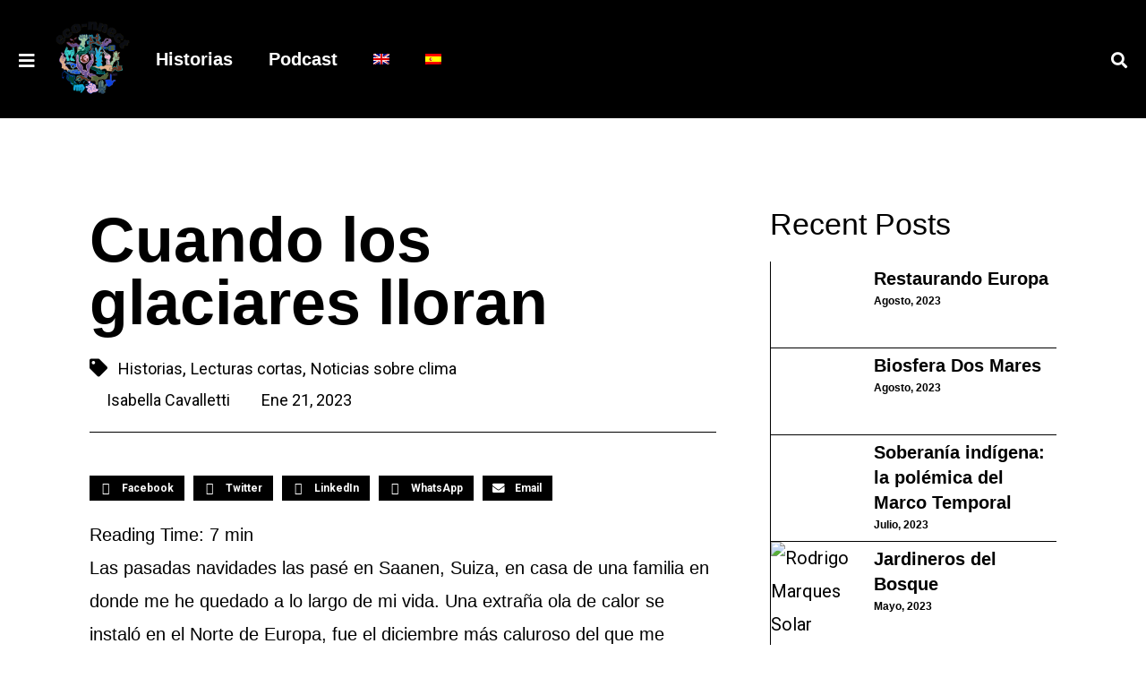

--- FILE ---
content_type: text/html
request_url: https://eco-nnect.com/es/cuando-los-glaciares-lloran-2/
body_size: 34820
content:
<!DOCTYPE html>
<html lang="es-ES">
<head>
<meta charset="UTF-8">
<meta name="viewport" content="width=device-width, initial-scale=1">
<link rel="profile" href="https://gmpg.org/xfn/11">
<script>
var theplus_ajax_url = "https://eco-nnect.com/wp-admin/admin-ajax.php";
var theplus_ajax_post_url = "https://eco-nnect.com/wp-admin/admin-post.php";
var theplus_nonce = "f3bb034e8b";
</script>
<meta name='robots' content='index, follow, max-image-preview:large, max-snippet:-1, max-video-preview:-1' />
<link rel="alternate" hreflang="en" href="https://eco-nnect.com/the-cry-of-the-glaciers/" />
<link rel="alternate" hreflang="es" href="https://eco-nnect.com/es/cuando-los-glaciares-lloran-2/" />
<link rel="alternate" hreflang="x-default" href="https://eco-nnect.com/the-cry-of-the-glaciers/" />
<!-- This site is optimized with the Yoast SEO plugin v20.2.1 - https://yoast.com/wordpress/plugins/seo/ -->
<title>Cuando los glaciares lloran</title>
<meta name="description" content="Cuando los glaciares lloran. Los glaciares de todo el mundo están desapareciendo a un ritmo alarmante, desde Suiza hasta el Himalaya." />
<link rel="canonical" href="https://eco-nnect.com/es/cuando-los-glaciares-lloran-2/" />
<meta property="og:locale" content="es_ES" />
<meta property="og:type" content="article" />
<meta property="og:title" content="Cuando los glaciares lloran" />
<meta property="og:description" content="Cuando los glaciares lloran. Los glaciares de todo el mundo están desapareciendo a un ritmo alarmante, desde Suiza hasta el Himalaya." />
<meta property="og:url" content="https://eco-nnect.com/es/cuando-los-glaciares-lloran-2/" />
<meta property="og:site_name" content="eco-nnect" />
<meta property="article:published_time" content="2023-01-21T18:22:43+00:00" />
<meta property="article:modified_time" content="2023-04-18T17:46:40+00:00" />
<meta property="og:image" content="https://eco-nnect.com/wp-content/uploads/2023/01/ferpecle.jpeg" />
<meta property="og:image:width" content="1600" />
<meta property="og:image:height" content="1084" />
<meta property="og:image:type" content="image/jpeg" />
<meta name="author" content="Isabella Cavalletti" />
<meta name="twitter:card" content="summary_large_image" />
<meta name="twitter:label1" content="Escrito por" />
<meta name="twitter:data1" content="Isabella Cavalletti" />
<meta name="twitter:label2" content="Tiempo de lectura" />
<meta name="twitter:data2" content="9 minutos" />
<script type="application/ld+json" class="yoast-schema-graph">{"@context":"https://schema.org","@graph":[{"@type":"Article","@id":"https://eco-nnect.com/es/cuando-los-glaciares-lloran-2/#article","isPartOf":{"@id":"https://eco-nnect.com/es/cuando-los-glaciares-lloran-2/"},"author":{"name":"Isabella Cavalletti","@id":"https://eco-nnect.com/#/schema/person/471cb7770f79f80f281c87a2b213805f"},"headline":"Cuando los glaciares lloran","datePublished":"2023-01-21T18:22:43+00:00","dateModified":"2023-04-18T17:46:40+00:00","mainEntityOfPage":{"@id":"https://eco-nnect.com/es/cuando-los-glaciares-lloran-2/"},"wordCount":1975,"publisher":{"@id":"https://eco-nnect.com/#organization"},"image":{"@id":"https://eco-nnect.com/es/cuando-los-glaciares-lloran-2/#primaryimage"},"thumbnailUrl":"https://eco-nnect.com/wp-content/uploads/2023/01/ferpecle.jpeg","keywords":["calor","glaciar","invierno","suiza"],"articleSection":["Historias","Lecturas cortas","Noticias sobre clima"],"inLanguage":"es"},{"@type":"WebPage","@id":"https://eco-nnect.com/es/cuando-los-glaciares-lloran-2/","url":"https://eco-nnect.com/es/cuando-los-glaciares-lloran-2/","name":"Cuando los glaciares lloran","isPartOf":{"@id":"https://eco-nnect.com/#website"},"primaryImageOfPage":{"@id":"https://eco-nnect.com/es/cuando-los-glaciares-lloran-2/#primaryimage"},"image":{"@id":"https://eco-nnect.com/es/cuando-los-glaciares-lloran-2/#primaryimage"},"thumbnailUrl":"https://eco-nnect.com/wp-content/uploads/2023/01/ferpecle.jpeg","datePublished":"2023-01-21T18:22:43+00:00","dateModified":"2023-04-18T17:46:40+00:00","description":"Cuando los glaciares lloran. Los glaciares de todo el mundo están desapareciendo a un ritmo alarmante, desde Suiza hasta el Himalaya.","breadcrumb":{"@id":"https://eco-nnect.com/es/cuando-los-glaciares-lloran-2/#breadcrumb"},"inLanguage":"es","potentialAction":[{"@type":"ReadAction","target":["https://eco-nnect.com/es/cuando-los-glaciares-lloran-2/"]}]},{"@type":"ImageObject","inLanguage":"es","@id":"https://eco-nnect.com/es/cuando-los-glaciares-lloran-2/#primaryimage","url":"https://eco-nnect.com/wp-content/uploads/2023/01/ferpecle.jpeg","contentUrl":"https://eco-nnect.com/wp-content/uploads/2023/01/ferpecle.jpeg","width":1600,"height":1084,"caption":"El glaciar Ferpecle, Suiza 1900"},{"@type":"BreadcrumbList","@id":"https://eco-nnect.com/es/cuando-los-glaciares-lloran-2/#breadcrumb","itemListElement":[{"@type":"ListItem","position":1,"name":"Home","item":"https://eco-nnect.com/es/"},{"@type":"ListItem","position":2,"name":"Artículos","item":"https://eco-nnect.com/es/articulos/"},{"@type":"ListItem","position":3,"name":"Cuando los glaciares lloran"}]},{"@type":"WebSite","@id":"https://eco-nnect.com/#website","url":"https://eco-nnect.com/","name":"eco-nnect","description":"","publisher":{"@id":"https://eco-nnect.com/#organization"},"potentialAction":[{"@type":"SearchAction","target":{"@type":"EntryPoint","urlTemplate":"https://eco-nnect.com/?s={search_term_string}"},"query-input":"required name=search_term_string"}],"inLanguage":"es"},{"@type":"Organization","@id":"https://eco-nnect.com/#organization","name":"eco-nnect","url":"https://eco-nnect.com/","logo":{"@type":"ImageObject","inLanguage":"es","@id":"https://eco-nnect.com/#/schema/logo/image/","url":"https://eco-nnect.com/wp-content/uploads/2022/02/econnect.png","contentUrl":"https://eco-nnect.com/wp-content/uploads/2022/02/econnect.png","width":800,"height":132,"caption":"eco-nnect"},"image":{"@id":"https://eco-nnect.com/#/schema/logo/image/"}},{"@type":"Person","@id":"https://eco-nnect.com/#/schema/person/471cb7770f79f80f281c87a2b213805f","name":"Isabella Cavalletti","image":{"@type":"ImageObject","inLanguage":"es","@id":"https://eco-nnect.com/#/schema/person/image/","url":"https://secure.gravatar.com/avatar/ff28285d113c1711f5f42fa61250213a?s=96&d=mm&r=g","contentUrl":"https://secure.gravatar.com/avatar/ff28285d113c1711f5f42fa61250213a?s=96&d=mm&r=g","caption":"Isabella Cavalletti"},"url":"https://eco-nnect.com/es/author/isicavallettigmail-com/"}]}</script>
<!-- / Yoast SEO plugin. -->
<link rel="alternate" type="application/rss+xml" title="eco-nnect &raquo; Feed" href="https://eco-nnect.com/es/feed/" />
<link rel="alternate" type="application/rss+xml" title="eco-nnect &raquo; Feed de los comentarios" href="https://eco-nnect.com/es/comments/feed/" />
<!-- <link rel='stylesheet' id='astra-theme-css-css' href='https://eco-nnect.com/wp-content/themes/astra/assets/css/minified/main.min.css?ver=3.7.9' media='all' /> -->
<link rel="stylesheet" type="text/css" href="//eco-nnect.com/wp-content/cache/wpfc-minified/7uygilxk/h8ygs.css" media="all"/>
<style id='astra-theme-css-inline-css'>
html{font-size:93.75%;}a,.page-title{color:var(--ast-global-color-0);}a:hover,a:focus{color:var(--ast-global-color-1);}body,button,input,select,textarea,.ast-button,.ast-custom-button{font-family:-apple-system,BlinkMacSystemFont,Segoe UI,Roboto,Oxygen-Sans,Ubuntu,Cantarell,Helvetica Neue,sans-serif;font-weight:inherit;font-size:15px;font-size:1rem;}blockquote{color:var(--ast-global-color-3);}.site-title{font-size:35px;font-size:2.3333333333333rem;display:block;}.ast-archive-description .ast-archive-title{font-size:40px;font-size:2.6666666666667rem;}.site-header .site-description{font-size:15px;font-size:1rem;display:none;}.entry-title{font-size:30px;font-size:2rem;}h1,.entry-content h1{font-size:40px;font-size:2.6666666666667rem;}h2,.entry-content h2{font-size:30px;font-size:2rem;}h3,.entry-content h3{font-size:25px;font-size:1.6666666666667rem;}h4,.entry-content h4{font-size:20px;font-size:1.3333333333333rem;}h5,.entry-content h5{font-size:18px;font-size:1.2rem;}h6,.entry-content h6{font-size:15px;font-size:1rem;}.ast-single-post .entry-title,.page-title{font-size:30px;font-size:2rem;}::selection{background-color:var(--ast-global-color-0);color:#ffffff;}body,h1,.entry-title a,.entry-content h1,h2,.entry-content h2,h3,.entry-content h3,h4,.entry-content h4,h5,.entry-content h5,h6,.entry-content h6{color:var(--ast-global-color-3);}.tagcloud a:hover,.tagcloud a:focus,.tagcloud a.current-item{color:#ffffff;border-color:var(--ast-global-color-0);background-color:var(--ast-global-color-0);}input:focus,input[type="text"]:focus,input[type="email"]:focus,input[type="url"]:focus,input[type="password"]:focus,input[type="reset"]:focus,input[type="search"]:focus,textarea:focus{border-color:var(--ast-global-color-0);}input[type="radio"]:checked,input[type=reset],input[type="checkbox"]:checked,input[type="checkbox"]:hover:checked,input[type="checkbox"]:focus:checked,input[type=range]::-webkit-slider-thumb{border-color:var(--ast-global-color-0);background-color:var(--ast-global-color-0);box-shadow:none;}.site-footer a:hover + .post-count,.site-footer a:focus + .post-count{background:var(--ast-global-color-0);border-color:var(--ast-global-color-0);}.single .nav-links .nav-previous,.single .nav-links .nav-next{color:var(--ast-global-color-0);}.entry-meta,.entry-meta *{line-height:1.45;color:var(--ast-global-color-0);}.entry-meta a:hover,.entry-meta a:hover *,.entry-meta a:focus,.entry-meta a:focus *,.page-links > .page-link,.page-links .page-link:hover,.post-navigation a:hover{color:var(--ast-global-color-1);}#cat option,.secondary .calendar_wrap thead a,.secondary .calendar_wrap thead a:visited{color:var(--ast-global-color-0);}.secondary .calendar_wrap #today,.ast-progress-val span{background:var(--ast-global-color-0);}.secondary a:hover + .post-count,.secondary a:focus + .post-count{background:var(--ast-global-color-0);border-color:var(--ast-global-color-0);}.calendar_wrap #today > a{color:#ffffff;}.page-links .page-link,.single .post-navigation a{color:var(--ast-global-color-0);}.ast-archive-title{color:var(--ast-global-color-2);}.widget-title{font-size:21px;font-size:1.4rem;color:var(--ast-global-color-2);}.ast-logo-title-inline .site-logo-img{padding-right:1em;}.site-logo-img img{ transition:all 0.2s linear;}.ast-page-builder-template .hentry {margin: 0;}.ast-page-builder-template .site-content > .ast-container {max-width: 100%;padding: 0;}.ast-page-builder-template .site-content #primary {padding: 0;margin: 0;}.ast-page-builder-template .no-results {text-align: center;margin: 4em auto;}.ast-page-builder-template .ast-pagination {padding: 2em;}.ast-page-builder-template .entry-header.ast-no-title.ast-no-thumbnail {margin-top: 0;}.ast-page-builder-template .entry-header.ast-header-without-markup {margin-top: 0;margin-bottom: 0;}.ast-page-builder-template .entry-header.ast-no-title.ast-no-meta {margin-bottom: 0;}.ast-page-builder-template.single .post-navigation {padding-bottom: 2em;}.ast-page-builder-template.single-post .site-content > .ast-container {max-width: 100%;}.ast-page-builder-template .entry-header {margin-top: 4em;margin-left: auto;margin-right: auto;padding-left: 20px;padding-right: 20px;}.ast-page-builder-template .ast-archive-description {margin-top: 4em;margin-left: auto;margin-right: auto;padding-left: 20px;padding-right: 20px;}.single.ast-page-builder-template .entry-header {padding-left: 20px;padding-right: 20px;}@media (max-width:921px){#ast-desktop-header{display:none;}}@media (min-width:921px){#ast-mobile-header{display:none;}}.wp-block-buttons.aligncenter{justify-content:center;}@media (min-width:1200px){.wp-block-group .has-background{padding:20px;}}@media (min-width:1200px){.ast-page-builder-template.ast-no-sidebar .entry-content .wp-block-cover.alignwide,.ast-page-builder-template.ast-no-sidebar .entry-content .wp-block-cover.alignfull{padding-right:0;padding-left:0;}}@media (min-width:1200px){.wp-block-cover-image.alignwide .wp-block-cover__inner-container,.wp-block-cover.alignwide .wp-block-cover__inner-container,.wp-block-cover-image.alignfull .wp-block-cover__inner-container,.wp-block-cover.alignfull .wp-block-cover__inner-container{width:100%;}}.ast-plain-container.ast-no-sidebar #primary{margin-top:0;margin-bottom:0;}@media (max-width:921px){.ast-theme-transparent-header #primary,.ast-theme-transparent-header #secondary{padding:0;}}.wp-block-columns{margin-bottom:unset;}.wp-block-image.size-full{margin:2rem 0;}.wp-block-separator.has-background{padding:0;}.wp-block-gallery{margin-bottom:1.6em;}.wp-block-group{padding-top:4em;padding-bottom:4em;}.wp-block-group__inner-container .wp-block-columns:last-child,.wp-block-group__inner-container :last-child,.wp-block-table table{margin-bottom:0;}.blocks-gallery-grid{width:100%;}.wp-block-navigation-link__content{padding:5px 0;}.wp-block-group .wp-block-group .has-text-align-center,.wp-block-group .wp-block-column .has-text-align-center{max-width:100%;}.has-text-align-center{margin:0 auto;}@media (max-width:1200px){.wp-block-group{padding:3em;}.wp-block-group .wp-block-group{padding:1.5em;}.wp-block-columns,.wp-block-column{margin:1rem 0;}}@media (min-width:921px){.wp-block-columns .wp-block-group{padding:2em;}}@media (max-width:544px){.wp-block-cover-image .wp-block-cover__inner-container,.wp-block-cover .wp-block-cover__inner-container{width:unset;}.wp-block-cover,.wp-block-cover-image{padding:2em 0;}.wp-block-group,.wp-block-cover{padding:2em;}.wp-block-media-text__media img,.wp-block-media-text__media video{width:unset;max-width:100%;}.wp-block-media-text.has-background .wp-block-media-text__content{padding:1em;}}@media (max-width:921px){.ast-plain-container.ast-no-sidebar #primary{padding:0;}}@media (min-width:544px){.entry-content .wp-block-media-text.has-media-on-the-right .wp-block-media-text__content{padding:0 8% 0 0;}.entry-content .wp-block-media-text .wp-block-media-text__content{padding:0 0 0 8%;}.ast-plain-container .site-content .entry-content .has-custom-content-position.is-position-bottom-left > *,.ast-plain-container .site-content .entry-content .has-custom-content-position.is-position-bottom-right > *,.ast-plain-container .site-content .entry-content .has-custom-content-position.is-position-top-left > *,.ast-plain-container .site-content .entry-content .has-custom-content-position.is-position-top-right > *,.ast-plain-container .site-content .entry-content .has-custom-content-position.is-position-center-right > *,.ast-plain-container .site-content .entry-content .has-custom-content-position.is-position-center-left > *{margin:0;}}@media (max-width:544px){.entry-content .wp-block-media-text .wp-block-media-text__content{padding:8% 0;}.wp-block-media-text .wp-block-media-text__media img{width:auto;max-width:100%;}}.wp-block-button.is-style-outline .wp-block-button__link{border-color:var(--ast-global-color-0);}.wp-block-button.is-style-outline > .wp-block-button__link:not(.has-text-color),.wp-block-button.wp-block-button__link.is-style-outline:not(.has-text-color){color:var(--ast-global-color-0);}.wp-block-button.is-style-outline .wp-block-button__link:hover,.wp-block-button.is-style-outline .wp-block-button__link:focus{color:#ffffff !important;background-color:var(--ast-global-color-1);border-color:var(--ast-global-color-1);}.post-page-numbers.current .page-link,.ast-pagination .page-numbers.current{color:#ffffff;border-color:var(--ast-global-color-0);background-color:var(--ast-global-color-0);border-radius:2px;}@media (min-width:544px){.entry-content > .alignleft{margin-right:20px;}.entry-content > .alignright{margin-left:20px;}}h1.widget-title{font-weight:inherit;}h2.widget-title{font-weight:inherit;}h3.widget-title{font-weight:inherit;}@media (max-width:921px){.ast-separate-container .ast-article-post,.ast-separate-container .ast-article-single{padding:1.5em 2.14em;}.ast-separate-container #primary,.ast-separate-container #secondary{padding:1.5em 0;}#primary,#secondary{padding:1.5em 0;margin:0;}.ast-left-sidebar #content > .ast-container{display:flex;flex-direction:column-reverse;width:100%;}.ast-author-box img.avatar{margin:20px 0 0 0;}}@media (min-width:922px){.ast-separate-container.ast-right-sidebar #primary,.ast-separate-container.ast-left-sidebar #primary{border:0;}.search-no-results.ast-separate-container #primary{margin-bottom:4em;}}.wp-block-button .wp-block-button__link{color:#ffffff;}.wp-block-button .wp-block-button__link:hover,.wp-block-button .wp-block-button__link:focus{color:#ffffff;background-color:var(--ast-global-color-1);border-color:var(--ast-global-color-1);}.wp-block-button .wp-block-button__link{border-style:solid;border-color:var(--ast-global-color-0);background-color:var(--ast-global-color-0);color:#ffffff;font-family:inherit;font-weight:inherit;line-height:1;border-radius:2px;}.wp-block-buttons .wp-block-button .wp-block-button__link{padding-top:15px;padding-right:30px;padding-bottom:15px;padding-left:30px;}@media (max-width:921px){.wp-block-button .wp-block-button__link{padding-top:14px;padding-right:28px;padding-bottom:14px;padding-left:28px;}}@media (max-width:544px){.wp-block-button .wp-block-button__link{padding-top:12px;padding-right:24px;padding-bottom:12px;padding-left:24px;}}.menu-toggle,button,.ast-button,.ast-custom-button,.button,input#submit,input[type="button"],input[type="submit"],input[type="reset"],form[CLASS*="wp-block-search__"].wp-block-search .wp-block-search__inside-wrapper .wp-block-search__button,body .wp-block-file .wp-block-file__button{border-style:solid;border-top-width:0;border-right-width:0;border-left-width:0;border-bottom-width:0;color:#ffffff;border-color:var(--ast-global-color-0);background-color:var(--ast-global-color-0);border-radius:2px;padding-top:15px;padding-right:30px;padding-bottom:15px;padding-left:30px;font-family:inherit;font-weight:inherit;line-height:1;}button:focus,.menu-toggle:hover,button:hover,.ast-button:hover,.ast-custom-button:hover .button:hover,.ast-custom-button:hover ,input[type=reset]:hover,input[type=reset]:focus,input#submit:hover,input#submit:focus,input[type="button"]:hover,input[type="button"]:focus,input[type="submit"]:hover,input[type="submit"]:focus,form[CLASS*="wp-block-search__"].wp-block-search .wp-block-search__inside-wrapper .wp-block-search__button:hover,form[CLASS*="wp-block-search__"].wp-block-search .wp-block-search__inside-wrapper .wp-block-search__button:focus,body .wp-block-file .wp-block-file__button:hover,body .wp-block-file .wp-block-file__button:focus{color:#ffffff;background-color:var(--ast-global-color-1);border-color:var(--ast-global-color-1);}@media (min-width:544px){.ast-container{max-width:100%;}}@media (max-width:544px){.ast-separate-container .ast-article-post,.ast-separate-container .ast-article-single,.ast-separate-container .comments-title,.ast-separate-container .ast-archive-description{padding:1.5em 1em;}.ast-separate-container #content .ast-container{padding-left:0.54em;padding-right:0.54em;}.ast-separate-container .ast-comment-list li.depth-1{padding:1.5em 1em;margin-bottom:1.5em;}.ast-separate-container .ast-comment-list .bypostauthor{padding:.5em;}.ast-search-menu-icon.ast-dropdown-active .search-field{width:170px;}.menu-toggle,button,.ast-button,.button,input#submit,input[type="button"],input[type="submit"],input[type="reset"]{padding-top:12px;padding-right:24px;padding-bottom:12px;padding-left:24px;}}@media (max-width:921px){.menu-toggle,button,.ast-button,.button,input#submit,input[type="button"],input[type="submit"],input[type="reset"]{padding-top:14px;padding-right:28px;padding-bottom:14px;padding-left:28px;}.ast-mobile-header-stack .main-header-bar .ast-search-menu-icon{display:inline-block;}.ast-header-break-point.ast-header-custom-item-outside .ast-mobile-header-stack .main-header-bar .ast-search-icon{margin:0;}.ast-comment-avatar-wrap img{max-width:2.5em;}.ast-separate-container .ast-comment-list li.depth-1{padding:1.5em 2.14em;}.ast-separate-container .comment-respond{padding:2em 2.14em;}.ast-comment-meta{padding:0 1.8888em 1.3333em;}}@media (min-width:545px){.ast-page-builder-template .comments-area,.single.ast-page-builder-template .entry-header,.single.ast-page-builder-template .post-navigation,.single.ast-page-builder-template .ast-single-related-posts-container{max-width:1960px;margin-left:auto;margin-right:auto;}}.entry-content > .wp-block-group,.entry-content > .wp-block-media-text,.entry-content > .wp-block-cover,.entry-content > .wp-block-columns{max-width:58em;width:calc(100% - 4em);margin-left:auto;margin-right:auto;}.entry-content [class*="__inner-container"] > .alignfull{max-width:100%;margin-left:0;margin-right:0;}.entry-content [class*="__inner-container"] > *:not(.alignwide):not(.alignfull):not(.alignleft):not(.alignright){margin-left:auto;margin-right:auto;}.entry-content [class*="__inner-container"] > *:not(.alignwide):not(p):not(.alignfull):not(.alignleft):not(.alignright):not(.is-style-wide):not(iframe){max-width:50rem;width:100%;}@media (min-width:921px){.entry-content > .wp-block-group.alignwide.has-background,.entry-content > .wp-block-group.alignfull.has-background,.entry-content > .wp-block-cover.alignwide,.entry-content > .wp-block-cover.alignfull,.entry-content > .wp-block-columns.has-background.alignwide,.entry-content > .wp-block-columns.has-background.alignfull{margin-top:0;margin-bottom:0;padding:6em 4em;}.entry-content > .wp-block-columns.has-background{margin-bottom:0;}}@media (min-width:1200px){.entry-content .alignfull p{max-width:1920px;}.entry-content .alignfull{max-width:100%;width:100%;}.ast-page-builder-template .entry-content .alignwide,.entry-content [class*="__inner-container"] > .alignwide{max-width:1920px;margin-left:0;margin-right:0;}.entry-content .alignfull [class*="__inner-container"] > .alignwide{max-width:80rem;}}@media (min-width:545px){.site-main .entry-content > .alignwide{margin:0 auto;}.wp-block-group.has-background,.entry-content > .wp-block-cover,.entry-content > .wp-block-columns.has-background{padding:4em;margin-top:0;margin-bottom:0;}.entry-content .wp-block-media-text.alignfull .wp-block-media-text__content,.entry-content .wp-block-media-text.has-background .wp-block-media-text__content{padding:0 8%;}}@media (max-width:921px){.site-title{display:block;}.ast-archive-description .ast-archive-title{font-size:40px;}.site-header .site-description{display:none;}.entry-title{font-size:30px;}h1,.entry-content h1{font-size:30px;}h2,.entry-content h2{font-size:25px;}h3,.entry-content h3{font-size:20px;}.ast-single-post .entry-title,.page-title{font-size:30px;}}@media (max-width:544px){.site-title{display:block;}.ast-archive-description .ast-archive-title{font-size:40px;}.site-header .site-description{display:none;}.entry-title{font-size:30px;}h1,.entry-content h1{font-size:30px;}h2,.entry-content h2{font-size:25px;}h3,.entry-content h3{font-size:20px;}.ast-single-post .entry-title,.page-title{font-size:30px;}}@media (max-width:921px){html{font-size:85.5%;}}@media (max-width:544px){html{font-size:85.5%;}}@media (min-width:922px){.ast-container{max-width:1960px;}}@media (min-width:922px){.site-content .ast-container{display:flex;}}@media (max-width:921px){.site-content .ast-container{flex-direction:column;}}@media (min-width:922px){.single-post .site-content > .ast-container{max-width:1200px;}}@media (min-width:922px){.main-header-menu .sub-menu .menu-item.ast-left-align-sub-menu:hover > .sub-menu,.main-header-menu .sub-menu .menu-item.ast-left-align-sub-menu.focus > .sub-menu{margin-left:-0px;}}.wp-block-search {margin-bottom: 20px;}.wp-block-site-tagline {margin-top: 20px;}form.wp-block-search .wp-block-search__input,.wp-block-search.wp-block-search__button-inside .wp-block-search__inside-wrapper,.wp-block-search.wp-block-search__button-inside .wp-block-search__inside-wrapper {border-color: #eaeaea;background: #fafafa;}.wp-block-search.wp-block-search__button-inside .wp-block-search__inside-wrapper .wp-block-search__input:focus,.wp-block-loginout input:focus {outline: thin dotted;}.wp-block-loginout input:focus {border-color: transparent;} form.wp-block-search .wp-block-search__inside-wrapper .wp-block-search__input {padding: 12px;}form.wp-block-search .wp-block-search__button svg {fill: currentColor;width: 20px;height: 20px;}.wp-block-loginout p label {display: block;}.wp-block-loginout p:not(.login-remember):not(.login-submit) input {width: 100%;}.wp-block-loginout .login-remember input {width: 1.1rem;height: 1.1rem;margin: 0 5px 4px 0;vertical-align: middle;}body .wp-block-file .wp-block-file__button {text-decoration: none;}blockquote {padding: 0 1.2em 1.2em;}.wp-block-file {display: flex;align-items: center;flex-wrap: wrap;justify-content: space-between;}.wp-block-pullquote {border: none;}.wp-block-pullquote blockquote::before {content: "\201D";font-family: "Helvetica",sans-serif;display: flex;transform: rotate( 180deg );font-size: 6rem;font-style: normal;line-height: 1;font-weight: bold;align-items: center;justify-content: center;}figure.wp-block-pullquote.is-style-solid-color blockquote {max-width: 100%;text-align: inherit;}ul.wp-block-categories-list.wp-block-categories,ul.wp-block-archives-list.wp-block-archives {list-style-type: none;}.wp-block-button__link {border: 2px solid currentColor;}ul,ol {margin-left: 20px;}figure.alignright figcaption {text-align: right;}:root .has-ast-global-color-0-color{color:var(--ast-global-color-0);}:root .has-ast-global-color-0-background-color{background-color:var(--ast-global-color-0);}:root .wp-block-button .has-ast-global-color-0-color{color:var(--ast-global-color-0);}:root .wp-block-button .has-ast-global-color-0-background-color{background-color:var(--ast-global-color-0);}:root .has-ast-global-color-1-color{color:var(--ast-global-color-1);}:root .has-ast-global-color-1-background-color{background-color:var(--ast-global-color-1);}:root .wp-block-button .has-ast-global-color-1-color{color:var(--ast-global-color-1);}:root .wp-block-button .has-ast-global-color-1-background-color{background-color:var(--ast-global-color-1);}:root .has-ast-global-color-2-color{color:var(--ast-global-color-2);}:root .has-ast-global-color-2-background-color{background-color:var(--ast-global-color-2);}:root .wp-block-button .has-ast-global-color-2-color{color:var(--ast-global-color-2);}:root .wp-block-button .has-ast-global-color-2-background-color{background-color:var(--ast-global-color-2);}:root .has-ast-global-color-3-color{color:var(--ast-global-color-3);}:root .has-ast-global-color-3-background-color{background-color:var(--ast-global-color-3);}:root .wp-block-button .has-ast-global-color-3-color{color:var(--ast-global-color-3);}:root .wp-block-button .has-ast-global-color-3-background-color{background-color:var(--ast-global-color-3);}:root .has-ast-global-color-4-color{color:var(--ast-global-color-4);}:root .has-ast-global-color-4-background-color{background-color:var(--ast-global-color-4);}:root .wp-block-button .has-ast-global-color-4-color{color:var(--ast-global-color-4);}:root .wp-block-button .has-ast-global-color-4-background-color{background-color:var(--ast-global-color-4);}:root .has-ast-global-color-5-color{color:var(--ast-global-color-5);}:root .has-ast-global-color-5-background-color{background-color:var(--ast-global-color-5);}:root .wp-block-button .has-ast-global-color-5-color{color:var(--ast-global-color-5);}:root .wp-block-button .has-ast-global-color-5-background-color{background-color:var(--ast-global-color-5);}:root .has-ast-global-color-6-color{color:var(--ast-global-color-6);}:root .has-ast-global-color-6-background-color{background-color:var(--ast-global-color-6);}:root .wp-block-button .has-ast-global-color-6-color{color:var(--ast-global-color-6);}:root .wp-block-button .has-ast-global-color-6-background-color{background-color:var(--ast-global-color-6);}:root .has-ast-global-color-7-color{color:var(--ast-global-color-7);}:root .has-ast-global-color-7-background-color{background-color:var(--ast-global-color-7);}:root .wp-block-button .has-ast-global-color-7-color{color:var(--ast-global-color-7);}:root .wp-block-button .has-ast-global-color-7-background-color{background-color:var(--ast-global-color-7);}:root .has-ast-global-color-8-color{color:var(--ast-global-color-8);}:root .has-ast-global-color-8-background-color{background-color:var(--ast-global-color-8);}:root .wp-block-button .has-ast-global-color-8-color{color:var(--ast-global-color-8);}:root .wp-block-button .has-ast-global-color-8-background-color{background-color:var(--ast-global-color-8);}:root{--ast-global-color-0:#0170B9;--ast-global-color-1:#3a3a3a;--ast-global-color-2:#3a3a3a;--ast-global-color-3:#4B4F58;--ast-global-color-4:#F5F5F5;--ast-global-color-5:#FFFFFF;--ast-global-color-6:#F2F5F7;--ast-global-color-7:#424242;--ast-global-color-8:#000000;}.ast-breadcrumbs .trail-browse,.ast-breadcrumbs .trail-items,.ast-breadcrumbs .trail-items li{display:inline-block;margin:0;padding:0;border:none;background:inherit;text-indent:0;}.ast-breadcrumbs .trail-browse{font-size:inherit;font-style:inherit;font-weight:inherit;color:inherit;}.ast-breadcrumbs .trail-items{list-style:none;}.trail-items li::after{padding:0 0.3em;content:"\00bb";}.trail-items li:last-of-type::after{display:none;}h1,.entry-content h1,h2,.entry-content h2,h3,.entry-content h3,h4,.entry-content h4,h5,.entry-content h5,h6,.entry-content h6{color:var(--ast-global-color-2);}.entry-title a{color:var(--ast-global-color-2);}@media (max-width:921px){.ast-builder-grid-row-container.ast-builder-grid-row-tablet-3-firstrow .ast-builder-grid-row > *:first-child,.ast-builder-grid-row-container.ast-builder-grid-row-tablet-3-lastrow .ast-builder-grid-row > *:last-child{grid-column:1 / -1;}}@media (max-width:544px){.ast-builder-grid-row-container.ast-builder-grid-row-mobile-3-firstrow .ast-builder-grid-row > *:first-child,.ast-builder-grid-row-container.ast-builder-grid-row-mobile-3-lastrow .ast-builder-grid-row > *:last-child{grid-column:1 / -1;}}.ast-builder-layout-element[data-section="title_tagline"]{display:flex;}@media (max-width:921px){.ast-header-break-point .ast-builder-layout-element[data-section="title_tagline"]{display:flex;}}@media (max-width:544px){.ast-header-break-point .ast-builder-layout-element[data-section="title_tagline"]{display:flex;}}.ast-builder-menu-1{font-family:inherit;font-weight:inherit;}.ast-builder-menu-1 .sub-menu,.ast-builder-menu-1 .inline-on-mobile .sub-menu{border-top-width:2px;border-bottom-width:0;border-right-width:0;border-left-width:0;border-color:var(--ast-global-color-0);border-style:solid;border-radius:0;}.ast-builder-menu-1 .main-header-menu > .menu-item > .sub-menu,.ast-builder-menu-1 .main-header-menu > .menu-item > .astra-full-megamenu-wrapper{margin-top:0;}.ast-desktop .ast-builder-menu-1 .main-header-menu > .menu-item > .sub-menu:before,.ast-desktop .ast-builder-menu-1 .main-header-menu > .menu-item > .astra-full-megamenu-wrapper:before{height:calc( 0px + 5px );}.ast-desktop .ast-builder-menu-1 .menu-item .sub-menu .menu-link{border-style:none;}@media (max-width:921px){.ast-header-break-point .ast-builder-menu-1 .menu-item.menu-item-has-children > .ast-menu-toggle{top:0;}.ast-builder-menu-1 .menu-item-has-children > .menu-link:after{content:unset;}}@media (max-width:544px){.ast-header-break-point .ast-builder-menu-1 .menu-item.menu-item-has-children > .ast-menu-toggle{top:0;}}.ast-builder-menu-1{display:flex;}@media (max-width:921px){.ast-header-break-point .ast-builder-menu-1{display:flex;}}@media (max-width:544px){.ast-header-break-point .ast-builder-menu-1{display:flex;}}.site-below-footer-wrap{padding-top:20px;padding-bottom:20px;}.site-below-footer-wrap[data-section="section-below-footer-builder"]{background-color:#eeeeee;;min-height:80px;}.site-below-footer-wrap[data-section="section-below-footer-builder"] .ast-builder-grid-row{max-width:1920px;margin-left:auto;margin-right:auto;}.site-below-footer-wrap[data-section="section-below-footer-builder"] .ast-builder-grid-row,.site-below-footer-wrap[data-section="section-below-footer-builder"] .site-footer-section{align-items:flex-start;}.site-below-footer-wrap[data-section="section-below-footer-builder"].ast-footer-row-inline .site-footer-section{display:flex;margin-bottom:0;}.ast-builder-grid-row-full .ast-builder-grid-row{grid-template-columns:1fr;}@media (max-width:921px){.site-below-footer-wrap[data-section="section-below-footer-builder"].ast-footer-row-tablet-inline .site-footer-section{display:flex;margin-bottom:0;}.site-below-footer-wrap[data-section="section-below-footer-builder"].ast-footer-row-tablet-stack .site-footer-section{display:block;margin-bottom:10px;}.ast-builder-grid-row-container.ast-builder-grid-row-tablet-full .ast-builder-grid-row{grid-template-columns:1fr;}}@media (max-width:544px){.site-below-footer-wrap[data-section="section-below-footer-builder"].ast-footer-row-mobile-inline .site-footer-section{display:flex;margin-bottom:0;}.site-below-footer-wrap[data-section="section-below-footer-builder"].ast-footer-row-mobile-stack .site-footer-section{display:block;margin-bottom:10px;}.ast-builder-grid-row-container.ast-builder-grid-row-mobile-full .ast-builder-grid-row{grid-template-columns:1fr;}}.site-below-footer-wrap[data-section="section-below-footer-builder"]{display:grid;}@media (max-width:921px){.ast-header-break-point .site-below-footer-wrap[data-section="section-below-footer-builder"]{display:grid;}}@media (max-width:544px){.ast-header-break-point .site-below-footer-wrap[data-section="section-below-footer-builder"]{display:grid;}}.ast-footer-copyright{text-align:center;}.ast-footer-copyright {color:var(--ast-global-color-3);}@media (max-width:921px){.ast-footer-copyright{text-align:center;}}@media (max-width:544px){.ast-footer-copyright{text-align:center;}}.ast-footer-copyright.ast-builder-layout-element{display:flex;}@media (max-width:921px){.ast-header-break-point .ast-footer-copyright.ast-builder-layout-element{display:flex;}}@media (max-width:544px){.ast-header-break-point .ast-footer-copyright.ast-builder-layout-element{display:flex;}}.elementor-template-full-width .ast-container{display:block;}@media (max-width:544px){.elementor-element .elementor-wc-products .woocommerce[class*="columns-"] ul.products li.product{width:auto;margin:0;}.elementor-element .woocommerce .woocommerce-result-count{float:none;}}.ast-header-break-point .main-header-bar{border-bottom-width:1px;}@media (min-width:922px){.main-header-bar{border-bottom-width:1px;}}.main-header-menu .menu-item, #astra-footer-menu .menu-item, .main-header-bar .ast-masthead-custom-menu-items{-js-display:flex;display:flex;-webkit-box-pack:center;-webkit-justify-content:center;-moz-box-pack:center;-ms-flex-pack:center;justify-content:center;-webkit-box-orient:vertical;-webkit-box-direction:normal;-webkit-flex-direction:column;-moz-box-orient:vertical;-moz-box-direction:normal;-ms-flex-direction:column;flex-direction:column;}.main-header-menu > .menu-item > .menu-link, #astra-footer-menu > .menu-item > .menu-link{height:100%;-webkit-box-align:center;-webkit-align-items:center;-moz-box-align:center;-ms-flex-align:center;align-items:center;-js-display:flex;display:flex;}.ast-header-break-point .main-navigation ul .menu-item .menu-link .icon-arrow:first-of-type svg{top:.2em;margin-top:0px;margin-left:0px;width:.65em;transform:translate(0, -2px) rotateZ(270deg);}.ast-mobile-popup-content .ast-submenu-expanded > .ast-menu-toggle{transform:rotateX(180deg);}.ast-separate-container .blog-layout-1, .ast-separate-container .blog-layout-2, .ast-separate-container .blog-layout-3{background-color:transparent;background-image:none;}.ast-separate-container .ast-article-post{background-color:var(--ast-global-color-5);;}@media (max-width:921px){.ast-separate-container .ast-article-post{background-color:var(--ast-global-color-5);;}}@media (max-width:544px){.ast-separate-container .ast-article-post{background-color:var(--ast-global-color-5);;}}.ast-separate-container .ast-article-single:not(.ast-related-post), .ast-separate-container .comments-area .comment-respond,.ast-separate-container .comments-area .ast-comment-list li, .ast-separate-container .ast-woocommerce-container, .ast-separate-container .error-404, .ast-separate-container .no-results, .single.ast-separate-container .ast-author-meta, .ast-separate-container .related-posts-title-wrapper, .ast-separate-container.ast-two-container #secondary .widget,.ast-separate-container .comments-count-wrapper, .ast-box-layout.ast-plain-container .site-content,.ast-padded-layout.ast-plain-container .site-content, .ast-separate-container .comments-area .comments-title{background-color:var(--ast-global-color-5);;}@media (max-width:921px){.ast-separate-container .ast-article-single:not(.ast-related-post), .ast-separate-container .comments-area .comment-respond,.ast-separate-container .comments-area .ast-comment-list li, .ast-separate-container .ast-woocommerce-container, .ast-separate-container .error-404, .ast-separate-container .no-results, .single.ast-separate-container .ast-author-meta, .ast-separate-container .related-posts-title-wrapper, .ast-separate-container.ast-two-container #secondary .widget,.ast-separate-container .comments-count-wrapper, .ast-box-layout.ast-plain-container .site-content,.ast-padded-layout.ast-plain-container .site-content, .ast-separate-container .comments-area .comments-title{background-color:var(--ast-global-color-5);;}}@media (max-width:544px){.ast-separate-container .ast-article-single:not(.ast-related-post), .ast-separate-container .comments-area .comment-respond,.ast-separate-container .comments-area .ast-comment-list li, .ast-separate-container .ast-woocommerce-container, .ast-separate-container .error-404, .ast-separate-container .no-results, .single.ast-separate-container .ast-author-meta, .ast-separate-container .related-posts-title-wrapper, .ast-separate-container.ast-two-container #secondary .widget,.ast-separate-container .comments-count-wrapper, .ast-box-layout.ast-plain-container .site-content,.ast-padded-layout.ast-plain-container .site-content, .ast-separate-container .comments-area .comments-title{background-color:var(--ast-global-color-5);;}}.ast-plain-container, .ast-page-builder-template{background-color:var(--ast-global-color-5);;}@media (max-width:921px){.ast-plain-container, .ast-page-builder-template{background-color:var(--ast-global-color-5);;}}@media (max-width:544px){.ast-plain-container, .ast-page-builder-template{background-color:var(--ast-global-color-5);;}}.ast-mobile-header-content > *,.ast-desktop-header-content > * {padding: 10px 0;height: auto;}.ast-mobile-header-content > *:first-child,.ast-desktop-header-content > *:first-child {padding-top: 10px;}.ast-mobile-header-content > .ast-builder-menu,.ast-desktop-header-content > .ast-builder-menu {padding-top: 0;}.ast-mobile-header-content > *:last-child,.ast-desktop-header-content > *:last-child {padding-bottom: 0;}.ast-mobile-header-content .ast-search-menu-icon.ast-inline-search label,.ast-desktop-header-content .ast-search-menu-icon.ast-inline-search label {width: 100%;}.ast-desktop-header-content .main-header-bar-navigation .ast-submenu-expanded > .ast-menu-toggle::before {transform: rotateX(180deg);}#ast-desktop-header .ast-desktop-header-content,.ast-mobile-header-content .ast-search-icon,.ast-desktop-header-content .ast-search-icon,.ast-mobile-header-wrap .ast-mobile-header-content,.ast-main-header-nav-open.ast-popup-nav-open .ast-mobile-header-wrap .ast-mobile-header-content,.ast-main-header-nav-open.ast-popup-nav-open .ast-desktop-header-content {display: none;}.ast-main-header-nav-open.ast-header-break-point #ast-desktop-header .ast-desktop-header-content,.ast-main-header-nav-open.ast-header-break-point .ast-mobile-header-wrap .ast-mobile-header-content {display: block;}.ast-desktop .ast-desktop-header-content .astra-menu-animation-slide-up > .menu-item > .sub-menu,.ast-desktop .ast-desktop-header-content .astra-menu-animation-slide-up > .menu-item .menu-item > .sub-menu,.ast-desktop .ast-desktop-header-content .astra-menu-animation-slide-down > .menu-item > .sub-menu,.ast-desktop .ast-desktop-header-content .astra-menu-animation-slide-down > .menu-item .menu-item > .sub-menu,.ast-desktop .ast-desktop-header-content .astra-menu-animation-fade > .menu-item > .sub-menu,.ast-desktop .ast-desktop-header-content .astra-menu-animation-fade > .menu-item .menu-item > .sub-menu {opacity: 1;visibility: visible;}.ast-hfb-header.ast-default-menu-enable.ast-header-break-point .ast-mobile-header-wrap .ast-mobile-header-content .main-header-bar-navigation {width: unset;margin: unset;}.ast-mobile-header-content.content-align-flex-end .main-header-bar-navigation .menu-item-has-children > .ast-menu-toggle,.ast-desktop-header-content.content-align-flex-end .main-header-bar-navigation .menu-item-has-children > .ast-menu-toggle {left: calc( 20px - 0.907em);}.ast-mobile-header-content .ast-search-menu-icon,.ast-mobile-header-content .ast-search-menu-icon.slide-search,.ast-desktop-header-content .ast-search-menu-icon,.ast-desktop-header-content .ast-search-menu-icon.slide-search {width: 100%;position: relative;display: block;right: auto;transform: none;}.ast-mobile-header-content .ast-search-menu-icon.slide-search .search-form,.ast-mobile-header-content .ast-search-menu-icon .search-form,.ast-desktop-header-content .ast-search-menu-icon.slide-search .search-form,.ast-desktop-header-content .ast-search-menu-icon .search-form {right: 0;visibility: visible;opacity: 1;position: relative;top: auto;transform: none;padding: 0;display: block;overflow: hidden;}.ast-mobile-header-content .ast-search-menu-icon.ast-inline-search .search-field,.ast-mobile-header-content .ast-search-menu-icon .search-field,.ast-desktop-header-content .ast-search-menu-icon.ast-inline-search .search-field,.ast-desktop-header-content .ast-search-menu-icon .search-field {width: 100%;padding-right: 5.5em;}.ast-mobile-header-content .ast-search-menu-icon .search-submit,.ast-desktop-header-content .ast-search-menu-icon .search-submit {display: block;position: absolute;height: 100%;top: 0;right: 0;padding: 0 1em;border-radius: 0;}.ast-hfb-header.ast-default-menu-enable.ast-header-break-point .ast-mobile-header-wrap .ast-mobile-header-content .main-header-bar-navigation ul .sub-menu .menu-link {padding-left: 30px;}.ast-hfb-header.ast-default-menu-enable.ast-header-break-point .ast-mobile-header-wrap .ast-mobile-header-content .main-header-bar-navigation .sub-menu .menu-item .menu-item .menu-link {padding-left: 40px;}.ast-mobile-popup-drawer.active .ast-mobile-popup-inner{background-color:#ffffff;;}.ast-mobile-header-wrap .ast-mobile-header-content, .ast-desktop-header-content{background-color:#ffffff;;}.ast-mobile-popup-content > *, .ast-mobile-header-content > *, .ast-desktop-popup-content > *, .ast-desktop-header-content > *{padding-top:0;padding-bottom:0;}.content-align-flex-start .ast-builder-layout-element{justify-content:flex-start;}.content-align-flex-start .main-header-menu{text-align:left;}.ast-mobile-popup-drawer.active .menu-toggle-close{color:#3a3a3a;}.ast-mobile-header-wrap .ast-primary-header-bar,.ast-primary-header-bar .site-primary-header-wrap{min-height:70px;}.ast-desktop .ast-primary-header-bar .main-header-menu > .menu-item{line-height:70px;}@media (max-width:921px){#masthead .ast-mobile-header-wrap .ast-primary-header-bar,#masthead .ast-mobile-header-wrap .ast-below-header-bar{padding-left:20px;padding-right:20px;}}.ast-header-break-point .ast-primary-header-bar{border-bottom-width:1px;border-bottom-color:#eaeaea;border-bottom-style:solid;}@media (min-width:922px){.ast-primary-header-bar{border-bottom-width:1px;border-bottom-color:#eaeaea;border-bottom-style:solid;}}.ast-primary-header-bar{background-color:#ffffff;;}.ast-primary-header-bar{display:block;}@media (max-width:921px){.ast-header-break-point .ast-primary-header-bar{display:grid;}}@media (max-width:544px){.ast-header-break-point .ast-primary-header-bar{display:grid;}}[data-section="section-header-mobile-trigger"] .ast-button-wrap .ast-mobile-menu-trigger-minimal{color:var(--ast-global-color-0);border:none;background:transparent;}[data-section="section-header-mobile-trigger"] .ast-button-wrap .mobile-menu-toggle-icon .ast-mobile-svg{width:20px;height:20px;fill:var(--ast-global-color-0);}[data-section="section-header-mobile-trigger"] .ast-button-wrap .mobile-menu-wrap .mobile-menu{color:var(--ast-global-color-0);}.ast-builder-menu-mobile .main-navigation .menu-item > .menu-link{font-family:inherit;font-weight:inherit;}.ast-builder-menu-mobile .main-navigation .menu-item.menu-item-has-children > .ast-menu-toggle{top:0;}.ast-builder-menu-mobile .main-navigation .menu-item-has-children > .menu-link:after{content:unset;}.ast-hfb-header .ast-builder-menu-mobile .main-header-menu, .ast-hfb-header .ast-builder-menu-mobile .main-navigation .menu-item .menu-link, .ast-hfb-header .ast-builder-menu-mobile .main-navigation .menu-item .sub-menu .menu-link{border-style:none;}.ast-builder-menu-mobile .main-navigation .menu-item.menu-item-has-children > .ast-menu-toggle{top:0;}@media (max-width:921px){.ast-builder-menu-mobile .main-navigation .menu-item.menu-item-has-children > .ast-menu-toggle{top:0;}.ast-builder-menu-mobile .main-navigation .menu-item-has-children > .menu-link:after{content:unset;}}@media (max-width:544px){.ast-builder-menu-mobile .main-navigation .menu-item.menu-item-has-children > .ast-menu-toggle{top:0;}}.ast-builder-menu-mobile .main-navigation{display:block;}@media (max-width:921px){.ast-header-break-point .ast-builder-menu-mobile .main-navigation{display:block;}}@media (max-width:544px){.ast-header-break-point .ast-builder-menu-mobile .main-navigation{display:block;}}:root{--e-global-color-astglobalcolor0:#0170B9;--e-global-color-astglobalcolor1:#3a3a3a;--e-global-color-astglobalcolor2:#3a3a3a;--e-global-color-astglobalcolor3:#4B4F58;--e-global-color-astglobalcolor4:#F5F5F5;--e-global-color-astglobalcolor5:#FFFFFF;--e-global-color-astglobalcolor6:#F2F5F7;--e-global-color-astglobalcolor7:#424242;--e-global-color-astglobalcolor8:#000000;}
</style>
<!-- <link rel='stylesheet' id='wp-block-library-css' href='https://eco-nnect.com/wp-includes/css/dist/block-library/style.min.css?ver=6.1.4' media='all' /> -->
<!-- <link rel='stylesheet' id='wc-blocks-vendors-style-css' href='https://eco-nnect.com/wp-content/plugins/woocommerce/packages/woocommerce-blocks/build/wc-blocks-vendors-style.css?ver=10.2.4' media='all' /> -->
<!-- <link rel='stylesheet' id='wc-blocks-style-css' href='https://eco-nnect.com/wp-content/plugins/woocommerce/packages/woocommerce-blocks/build/wc-blocks-style.css?ver=10.2.4' media='all' /> -->
<!-- <link rel='stylesheet' id='jet-engine-frontend-css' href='https://eco-nnect.com/wp-content/plugins/jet-engine/assets/css/frontend.css?ver=2.11.4' media='all' /> -->
<link rel="stylesheet" type="text/css" href="//eco-nnect.com/wp-content/cache/wpfc-minified/1s7pbzlx/h8ygs.css" media="all"/>
<style id='global-styles-inline-css'>
body{--wp--preset--color--black: #000000;--wp--preset--color--cyan-bluish-gray: #abb8c3;--wp--preset--color--white: #ffffff;--wp--preset--color--pale-pink: #f78da7;--wp--preset--color--vivid-red: #cf2e2e;--wp--preset--color--luminous-vivid-orange: #ff6900;--wp--preset--color--luminous-vivid-amber: #fcb900;--wp--preset--color--light-green-cyan: #7bdcb5;--wp--preset--color--vivid-green-cyan: #00d084;--wp--preset--color--pale-cyan-blue: #8ed1fc;--wp--preset--color--vivid-cyan-blue: #0693e3;--wp--preset--color--vivid-purple: #9b51e0;--wp--preset--color--ast-global-color-0: var(--ast-global-color-0);--wp--preset--color--ast-global-color-1: var(--ast-global-color-1);--wp--preset--color--ast-global-color-2: var(--ast-global-color-2);--wp--preset--color--ast-global-color-3: var(--ast-global-color-3);--wp--preset--color--ast-global-color-4: var(--ast-global-color-4);--wp--preset--color--ast-global-color-5: var(--ast-global-color-5);--wp--preset--color--ast-global-color-6: var(--ast-global-color-6);--wp--preset--color--ast-global-color-7: var(--ast-global-color-7);--wp--preset--color--ast-global-color-8: var(--ast-global-color-8);--wp--preset--gradient--vivid-cyan-blue-to-vivid-purple: linear-gradient(135deg,rgba(6,147,227,1) 0%,rgb(155,81,224) 100%);--wp--preset--gradient--light-green-cyan-to-vivid-green-cyan: linear-gradient(135deg,rgb(122,220,180) 0%,rgb(0,208,130) 100%);--wp--preset--gradient--luminous-vivid-amber-to-luminous-vivid-orange: linear-gradient(135deg,rgba(252,185,0,1) 0%,rgba(255,105,0,1) 100%);--wp--preset--gradient--luminous-vivid-orange-to-vivid-red: linear-gradient(135deg,rgba(255,105,0,1) 0%,rgb(207,46,46) 100%);--wp--preset--gradient--very-light-gray-to-cyan-bluish-gray: linear-gradient(135deg,rgb(238,238,238) 0%,rgb(169,184,195) 100%);--wp--preset--gradient--cool-to-warm-spectrum: linear-gradient(135deg,rgb(74,234,220) 0%,rgb(151,120,209) 20%,rgb(207,42,186) 40%,rgb(238,44,130) 60%,rgb(251,105,98) 80%,rgb(254,248,76) 100%);--wp--preset--gradient--blush-light-purple: linear-gradient(135deg,rgb(255,206,236) 0%,rgb(152,150,240) 100%);--wp--preset--gradient--blush-bordeaux: linear-gradient(135deg,rgb(254,205,165) 0%,rgb(254,45,45) 50%,rgb(107,0,62) 100%);--wp--preset--gradient--luminous-dusk: linear-gradient(135deg,rgb(255,203,112) 0%,rgb(199,81,192) 50%,rgb(65,88,208) 100%);--wp--preset--gradient--pale-ocean: linear-gradient(135deg,rgb(255,245,203) 0%,rgb(182,227,212) 50%,rgb(51,167,181) 100%);--wp--preset--gradient--electric-grass: linear-gradient(135deg,rgb(202,248,128) 0%,rgb(113,206,126) 100%);--wp--preset--gradient--midnight: linear-gradient(135deg,rgb(2,3,129) 0%,rgb(40,116,252) 100%);--wp--preset--duotone--dark-grayscale: url('#wp-duotone-dark-grayscale');--wp--preset--duotone--grayscale: url('#wp-duotone-grayscale');--wp--preset--duotone--purple-yellow: url('#wp-duotone-purple-yellow');--wp--preset--duotone--blue-red: url('#wp-duotone-blue-red');--wp--preset--duotone--midnight: url('#wp-duotone-midnight');--wp--preset--duotone--magenta-yellow: url('#wp-duotone-magenta-yellow');--wp--preset--duotone--purple-green: url('#wp-duotone-purple-green');--wp--preset--duotone--blue-orange: url('#wp-duotone-blue-orange');--wp--preset--font-size--small: 13px;--wp--preset--font-size--medium: 20px;--wp--preset--font-size--large: 36px;--wp--preset--font-size--x-large: 42px;--wp--preset--spacing--20: 0.44rem;--wp--preset--spacing--30: 0.67rem;--wp--preset--spacing--40: 1rem;--wp--preset--spacing--50: 1.5rem;--wp--preset--spacing--60: 2.25rem;--wp--preset--spacing--70: 3.38rem;--wp--preset--spacing--80: 5.06rem;}body { margin: 0;--wp--style--global--content-size: var(--ast-content-width-size);--wp--style--global--wide-size: 1200px; }.wp-site-blocks > .alignleft { float: left; margin-right: 2em; }.wp-site-blocks > .alignright { float: right; margin-left: 2em; }.wp-site-blocks > .aligncenter { justify-content: center; margin-left: auto; margin-right: auto; }:where(.is-layout-flex){gap: 0.5em;}body .is-layout-flow > .alignleft{float: left;margin-inline-start: 0;margin-inline-end: 2em;}body .is-layout-flow > .alignright{float: right;margin-inline-start: 2em;margin-inline-end: 0;}body .is-layout-flow > .aligncenter{margin-left: auto !important;margin-right: auto !important;}body .is-layout-constrained > .alignleft{float: left;margin-inline-start: 0;margin-inline-end: 2em;}body .is-layout-constrained > .alignright{float: right;margin-inline-start: 2em;margin-inline-end: 0;}body .is-layout-constrained > .aligncenter{margin-left: auto !important;margin-right: auto !important;}body .is-layout-constrained > :where(:not(.alignleft):not(.alignright):not(.alignfull)){max-width: var(--wp--style--global--content-size);margin-left: auto !important;margin-right: auto !important;}body .is-layout-constrained > .alignwide{max-width: var(--wp--style--global--wide-size);}body .is-layout-flex{display: flex;}body .is-layout-flex{flex-wrap: wrap;align-items: center;}body .is-layout-flex > *{margin: 0;}body{padding-top: 0px;padding-right: 0px;padding-bottom: 0px;padding-left: 0px;}a:where(:not(.wp-element-button)){text-decoration: underline;}.wp-element-button, .wp-block-button__link{background-color: #32373c;border-width: 0;color: #fff;font-family: inherit;font-size: inherit;line-height: inherit;padding: calc(0.667em + 2px) calc(1.333em + 2px);text-decoration: none;}.has-black-color{color: var(--wp--preset--color--black) !important;}.has-cyan-bluish-gray-color{color: var(--wp--preset--color--cyan-bluish-gray) !important;}.has-white-color{color: var(--wp--preset--color--white) !important;}.has-pale-pink-color{color: var(--wp--preset--color--pale-pink) !important;}.has-vivid-red-color{color: var(--wp--preset--color--vivid-red) !important;}.has-luminous-vivid-orange-color{color: var(--wp--preset--color--luminous-vivid-orange) !important;}.has-luminous-vivid-amber-color{color: var(--wp--preset--color--luminous-vivid-amber) !important;}.has-light-green-cyan-color{color: var(--wp--preset--color--light-green-cyan) !important;}.has-vivid-green-cyan-color{color: var(--wp--preset--color--vivid-green-cyan) !important;}.has-pale-cyan-blue-color{color: var(--wp--preset--color--pale-cyan-blue) !important;}.has-vivid-cyan-blue-color{color: var(--wp--preset--color--vivid-cyan-blue) !important;}.has-vivid-purple-color{color: var(--wp--preset--color--vivid-purple) !important;}.has-ast-global-color-0-color{color: var(--wp--preset--color--ast-global-color-0) !important;}.has-ast-global-color-1-color{color: var(--wp--preset--color--ast-global-color-1) !important;}.has-ast-global-color-2-color{color: var(--wp--preset--color--ast-global-color-2) !important;}.has-ast-global-color-3-color{color: var(--wp--preset--color--ast-global-color-3) !important;}.has-ast-global-color-4-color{color: var(--wp--preset--color--ast-global-color-4) !important;}.has-ast-global-color-5-color{color: var(--wp--preset--color--ast-global-color-5) !important;}.has-ast-global-color-6-color{color: var(--wp--preset--color--ast-global-color-6) !important;}.has-ast-global-color-7-color{color: var(--wp--preset--color--ast-global-color-7) !important;}.has-ast-global-color-8-color{color: var(--wp--preset--color--ast-global-color-8) !important;}.has-black-background-color{background-color: var(--wp--preset--color--black) !important;}.has-cyan-bluish-gray-background-color{background-color: var(--wp--preset--color--cyan-bluish-gray) !important;}.has-white-background-color{background-color: var(--wp--preset--color--white) !important;}.has-pale-pink-background-color{background-color: var(--wp--preset--color--pale-pink) !important;}.has-vivid-red-background-color{background-color: var(--wp--preset--color--vivid-red) !important;}.has-luminous-vivid-orange-background-color{background-color: var(--wp--preset--color--luminous-vivid-orange) !important;}.has-luminous-vivid-amber-background-color{background-color: var(--wp--preset--color--luminous-vivid-amber) !important;}.has-light-green-cyan-background-color{background-color: var(--wp--preset--color--light-green-cyan) !important;}.has-vivid-green-cyan-background-color{background-color: var(--wp--preset--color--vivid-green-cyan) !important;}.has-pale-cyan-blue-background-color{background-color: var(--wp--preset--color--pale-cyan-blue) !important;}.has-vivid-cyan-blue-background-color{background-color: var(--wp--preset--color--vivid-cyan-blue) !important;}.has-vivid-purple-background-color{background-color: var(--wp--preset--color--vivid-purple) !important;}.has-ast-global-color-0-background-color{background-color: var(--wp--preset--color--ast-global-color-0) !important;}.has-ast-global-color-1-background-color{background-color: var(--wp--preset--color--ast-global-color-1) !important;}.has-ast-global-color-2-background-color{background-color: var(--wp--preset--color--ast-global-color-2) !important;}.has-ast-global-color-3-background-color{background-color: var(--wp--preset--color--ast-global-color-3) !important;}.has-ast-global-color-4-background-color{background-color: var(--wp--preset--color--ast-global-color-4) !important;}.has-ast-global-color-5-background-color{background-color: var(--wp--preset--color--ast-global-color-5) !important;}.has-ast-global-color-6-background-color{background-color: var(--wp--preset--color--ast-global-color-6) !important;}.has-ast-global-color-7-background-color{background-color: var(--wp--preset--color--ast-global-color-7) !important;}.has-ast-global-color-8-background-color{background-color: var(--wp--preset--color--ast-global-color-8) !important;}.has-black-border-color{border-color: var(--wp--preset--color--black) !important;}.has-cyan-bluish-gray-border-color{border-color: var(--wp--preset--color--cyan-bluish-gray) !important;}.has-white-border-color{border-color: var(--wp--preset--color--white) !important;}.has-pale-pink-border-color{border-color: var(--wp--preset--color--pale-pink) !important;}.has-vivid-red-border-color{border-color: var(--wp--preset--color--vivid-red) !important;}.has-luminous-vivid-orange-border-color{border-color: var(--wp--preset--color--luminous-vivid-orange) !important;}.has-luminous-vivid-amber-border-color{border-color: var(--wp--preset--color--luminous-vivid-amber) !important;}.has-light-green-cyan-border-color{border-color: var(--wp--preset--color--light-green-cyan) !important;}.has-vivid-green-cyan-border-color{border-color: var(--wp--preset--color--vivid-green-cyan) !important;}.has-pale-cyan-blue-border-color{border-color: var(--wp--preset--color--pale-cyan-blue) !important;}.has-vivid-cyan-blue-border-color{border-color: var(--wp--preset--color--vivid-cyan-blue) !important;}.has-vivid-purple-border-color{border-color: var(--wp--preset--color--vivid-purple) !important;}.has-ast-global-color-0-border-color{border-color: var(--wp--preset--color--ast-global-color-0) !important;}.has-ast-global-color-1-border-color{border-color: var(--wp--preset--color--ast-global-color-1) !important;}.has-ast-global-color-2-border-color{border-color: var(--wp--preset--color--ast-global-color-2) !important;}.has-ast-global-color-3-border-color{border-color: var(--wp--preset--color--ast-global-color-3) !important;}.has-ast-global-color-4-border-color{border-color: var(--wp--preset--color--ast-global-color-4) !important;}.has-ast-global-color-5-border-color{border-color: var(--wp--preset--color--ast-global-color-5) !important;}.has-ast-global-color-6-border-color{border-color: var(--wp--preset--color--ast-global-color-6) !important;}.has-ast-global-color-7-border-color{border-color: var(--wp--preset--color--ast-global-color-7) !important;}.has-ast-global-color-8-border-color{border-color: var(--wp--preset--color--ast-global-color-8) !important;}.has-vivid-cyan-blue-to-vivid-purple-gradient-background{background: var(--wp--preset--gradient--vivid-cyan-blue-to-vivid-purple) !important;}.has-light-green-cyan-to-vivid-green-cyan-gradient-background{background: var(--wp--preset--gradient--light-green-cyan-to-vivid-green-cyan) !important;}.has-luminous-vivid-amber-to-luminous-vivid-orange-gradient-background{background: var(--wp--preset--gradient--luminous-vivid-amber-to-luminous-vivid-orange) !important;}.has-luminous-vivid-orange-to-vivid-red-gradient-background{background: var(--wp--preset--gradient--luminous-vivid-orange-to-vivid-red) !important;}.has-very-light-gray-to-cyan-bluish-gray-gradient-background{background: var(--wp--preset--gradient--very-light-gray-to-cyan-bluish-gray) !important;}.has-cool-to-warm-spectrum-gradient-background{background: var(--wp--preset--gradient--cool-to-warm-spectrum) !important;}.has-blush-light-purple-gradient-background{background: var(--wp--preset--gradient--blush-light-purple) !important;}.has-blush-bordeaux-gradient-background{background: var(--wp--preset--gradient--blush-bordeaux) !important;}.has-luminous-dusk-gradient-background{background: var(--wp--preset--gradient--luminous-dusk) !important;}.has-pale-ocean-gradient-background{background: var(--wp--preset--gradient--pale-ocean) !important;}.has-electric-grass-gradient-background{background: var(--wp--preset--gradient--electric-grass) !important;}.has-midnight-gradient-background{background: var(--wp--preset--gradient--midnight) !important;}.has-small-font-size{font-size: var(--wp--preset--font-size--small) !important;}.has-medium-font-size{font-size: var(--wp--preset--font-size--medium) !important;}.has-large-font-size{font-size: var(--wp--preset--font-size--large) !important;}.has-x-large-font-size{font-size: var(--wp--preset--font-size--x-large) !important;}
.wp-block-navigation a:where(:not(.wp-element-button)){color: inherit;}
:where(.wp-block-columns.is-layout-flex){gap: 2em;}
.wp-block-pullquote{font-size: 1.5em;line-height: 1.6;}
</style>
<!-- <link rel='stylesheet' id='woocommerce-layout-css' href='https://eco-nnect.com/wp-content/themes/astra/assets/css/minified/compatibility/woocommerce/woocommerce-layout-grid.min.css?ver=3.7.9' media='all' /> -->
<link rel="stylesheet" type="text/css" href="//eco-nnect.com/wp-content/cache/wpfc-minified/fvw5kl1/h8ygs.css" media="all"/>
<!-- <link rel='stylesheet' id='woocommerce-smallscreen-css' href='https://eco-nnect.com/wp-content/themes/astra/assets/css/minified/compatibility/woocommerce/woocommerce-smallscreen-grid.min.css?ver=3.7.9' media='only screen and (max-width: 921px)' /> -->
<link rel="stylesheet" type="text/css" href="//eco-nnect.com/wp-content/cache/wpfc-minified/8vh802y1/h8ygs.css" media="only screen and (max-width: 921px)"/>
<!-- <link rel='stylesheet' id='woocommerce-general-css' href='https://eco-nnect.com/wp-content/themes/astra/assets/css/minified/compatibility/woocommerce/woocommerce-grid.min.css?ver=3.7.9' media='all' /> -->
<link rel="stylesheet" type="text/css" href="//eco-nnect.com/wp-content/cache/wpfc-minified/20ebnhnn/h8ygs.css" media="all"/>
<style id='woocommerce-general-inline-css'>
#customer_details h3:not(.elementor-widget-woocommerce-checkout-page h3){font-size:1.2rem;padding:20px 0 14px;margin:0 0 20px;border-bottom:1px solid #ebebeb;}form #order_review_heading:not(.elementor-widget-woocommerce-checkout-page #order_review_heading){border-width:2px 2px 0 2px;border-style:solid;font-size:1.2rem;margin:0;padding:1.5em 1.5em 1em;border-color:#ebebeb;}form #order_review:not(.elementor-widget-woocommerce-checkout-page #order_review){padding:0 2em;border-width:0 2px 2px;border-style:solid;border-color:#ebebeb;}ul#shipping_method li:not(.elementor-widget-woocommerce-cart #shipping_method li){margin:0;padding:0.25em 0 0.25em 22px;text-indent:-22px;list-style:none outside;}.woocommerce span.onsale, .wc-block-grid__product .wc-block-grid__product-onsale{background-color:var(--ast-global-color-0);color:#ffffff;}.woocommerce a.button, .woocommerce button.button, .woocommerce .woocommerce-message a.button, .woocommerce #respond input#submit.alt, .woocommerce a.button.alt, .woocommerce button.button.alt, .woocommerce input.button.alt, .woocommerce input.button,.woocommerce input.button:disabled, .woocommerce input.button:disabled[disabled], .woocommerce input.button:disabled:hover, .woocommerce input.button:disabled[disabled]:hover, .woocommerce #respond input#submit, .woocommerce button.button.alt.disabled, .wc-block-grid__products .wc-block-grid__product .wp-block-button__link, .wc-block-grid__product-onsale{color:#ffffff;border-color:var(--ast-global-color-0);background-color:var(--ast-global-color-0);}.woocommerce a.button:hover, .woocommerce button.button:hover, .woocommerce .woocommerce-message a.button:hover,.woocommerce #respond input#submit:hover,.woocommerce #respond input#submit.alt:hover, .woocommerce a.button.alt:hover, .woocommerce button.button.alt:hover, .woocommerce input.button.alt:hover, .woocommerce input.button:hover, .woocommerce button.button.alt.disabled:hover, .wc-block-grid__products .wc-block-grid__product .wp-block-button__link:hover{color:#ffffff;border-color:var(--ast-global-color-1);background-color:var(--ast-global-color-1);}.woocommerce-message, .woocommerce-info{border-top-color:var(--ast-global-color-0);}.woocommerce-message::before,.woocommerce-info::before{color:var(--ast-global-color-0);}.woocommerce ul.products li.product .price, .woocommerce div.product p.price, .woocommerce div.product span.price, .widget_layered_nav_filters ul li.chosen a, .woocommerce-page ul.products li.product .ast-woo-product-category, .wc-layered-nav-rating a{color:var(--ast-global-color-3);}.woocommerce nav.woocommerce-pagination ul,.woocommerce nav.woocommerce-pagination ul li{border-color:var(--ast-global-color-0);}.woocommerce nav.woocommerce-pagination ul li a:focus, .woocommerce nav.woocommerce-pagination ul li a:hover, .woocommerce nav.woocommerce-pagination ul li span.current{background:var(--ast-global-color-0);color:#ffffff;}.woocommerce-MyAccount-navigation-link.is-active a{color:var(--ast-global-color-1);}.woocommerce .widget_price_filter .ui-slider .ui-slider-range, .woocommerce .widget_price_filter .ui-slider .ui-slider-handle{background-color:var(--ast-global-color-0);}.woocommerce a.button, .woocommerce button.button, .woocommerce .woocommerce-message a.button, .woocommerce #respond input#submit.alt, .woocommerce a.button.alt, .woocommerce button.button.alt, .woocommerce input.button.alt, .woocommerce input.button,.woocommerce-cart table.cart td.actions .button, .woocommerce form.checkout_coupon .button, .woocommerce #respond input#submit, .wc-block-grid__products .wc-block-grid__product .wp-block-button__link{border-radius:2px;padding-top:15px;padding-right:30px;padding-bottom:15px;padding-left:30px;}.woocommerce .star-rating, .woocommerce .comment-form-rating .stars a, .woocommerce .star-rating::before{color:var(--ast-global-color-0);}.woocommerce div.product .woocommerce-tabs ul.tabs li.active:before{background:var(--ast-global-color-0);}.woocommerce a.remove:hover{color:var(--ast-global-color-0);border-color:var(--ast-global-color-0);background-color:#ffffff;}.woocommerce[class*="rel-up-columns-"] .site-main div.product .related.products ul.products li.product, .woocommerce-page .site-main ul.products li.product{width:100%;}.woocommerce ul.product-categories > li ul li{position:relative;}.woocommerce ul.product-categories > li ul li:before{content:"";border-width:1px 1px 0 0;border-style:solid;display:inline-block;width:6px;height:6px;position:absolute;top:50%;margin-top:-2px;-webkit-transform:rotate(45deg);transform:rotate(45deg);}.woocommerce ul.product-categories > li ul li a{margin-left:15px;}@media (min-width:545px) and (max-width:921px){.woocommerce.tablet-columns-3 ul.products li.product, .woocommerce-page.tablet-columns-3 ul.products{grid-template-columns:repeat(3, minmax(0, 1fr));}}@media (min-width:922px){.woocommerce #reviews #comments{width:55%;}.woocommerce #reviews #review_form_wrapper{width:45%;padding-left:2em;}.woocommerce form.checkout_coupon{width:50%;}}@media (max-width:921px){.ast-header-break-point.ast-woocommerce-cart-menu .header-main-layout-1.ast-mobile-header-stack.ast-no-menu-items .ast-site-header-cart, .ast-header-break-point.ast-woocommerce-cart-menu .header-main-layout-3.ast-mobile-header-stack.ast-no-menu-items .ast-site-header-cart{padding-right:0;padding-left:0;}.ast-header-break-point.ast-woocommerce-cart-menu .header-main-layout-1.ast-mobile-header-stack .main-header-bar{text-align:center;}.ast-header-break-point.ast-woocommerce-cart-menu .header-main-layout-1.ast-mobile-header-stack .ast-site-header-cart, .ast-header-break-point.ast-woocommerce-cart-menu .header-main-layout-1.ast-mobile-header-stack .ast-mobile-menu-buttons{display:inline-block;}.ast-header-break-point.ast-woocommerce-cart-menu .header-main-layout-2.ast-mobile-header-inline .site-branding{flex:auto;}.ast-header-break-point.ast-woocommerce-cart-menu .header-main-layout-3.ast-mobile-header-stack .site-branding{flex:0 0 100%;}.ast-header-break-point.ast-woocommerce-cart-menu .header-main-layout-3.ast-mobile-header-stack .main-header-container{display:flex;justify-content:center;}.woocommerce-cart .woocommerce-shipping-calculator .button{width:100%;}.woocommerce a.button, .woocommerce button.button, .woocommerce .woocommerce-message a.button, .woocommerce #respond input#submit.alt, .woocommerce a.button.alt, .woocommerce button.button.alt, .woocommerce input.button.alt, .woocommerce input.button,.woocommerce-cart table.cart td.actions .button, .woocommerce form.checkout_coupon .button, .woocommerce #respond input#submit, .wc-block-grid__products .wc-block-grid__product .wp-block-button__link{padding-top:14px;padding-right:28px;padding-bottom:14px;padding-left:28px;}.woocommerce div.product div.images, .woocommerce div.product div.summary, .woocommerce #content div.product div.images, .woocommerce #content div.product div.summary, .woocommerce-page div.product div.images, .woocommerce-page div.product div.summary, .woocommerce-page #content div.product div.images, .woocommerce-page #content div.product div.summary{float:none;width:100%;}.woocommerce-cart table.cart td.actions .ast-return-to-shop{display:block;text-align:center;margin-top:1em;}.woocommerce ul.products, .woocommerce-page ul.products{grid-template-columns:repeat(3, minmax(0, 1fr));}}@media (max-width:544px){.ast-separate-container .ast-woocommerce-container{padding:.54em 1em 1.33333em;}.woocommerce a.button, .woocommerce button.button, .woocommerce .woocommerce-message a.button, .woocommerce #respond input#submit.alt, .woocommerce a.button.alt, .woocommerce button.button.alt, .woocommerce input.button.alt, .woocommerce input.button,.woocommerce-cart table.cart td.actions .button, .woocommerce form.checkout_coupon .button, .woocommerce #respond input#submit, .wc-block-grid__products .wc-block-grid__product .wp-block-button__link{padding-top:12px;padding-right:24px;padding-bottom:12px;padding-left:24px;}.woocommerce-message, .woocommerce-error, .woocommerce-info{display:flex;flex-wrap:wrap;}.woocommerce-message a.button, .woocommerce-error a.button, .woocommerce-info a.button{order:1;margin-top:.5em;}.woocommerce .woocommerce-ordering, .woocommerce-page .woocommerce-ordering{float:none;margin-bottom:2em;width:100%;}.woocommerce ul.products a.button, .woocommerce-page ul.products a.button{padding:0.5em 0.75em;}.woocommerce table.cart td.actions .button, .woocommerce #content table.cart td.actions .button, .woocommerce-page table.cart td.actions .button, .woocommerce-page #content table.cart td.actions .button{padding-left:1em;padding-right:1em;}.woocommerce #content table.cart .button, .woocommerce-page #content table.cart .button{width:100%;}.woocommerce #content table.cart .product-thumbnail, .woocommerce-page #content table.cart .product-thumbnail{display:block;text-align:center !important;}.woocommerce #content table.cart .product-thumbnail::before, .woocommerce-page #content table.cart .product-thumbnail::before{display:none;}.woocommerce #content table.cart td.actions .coupon, .woocommerce-page #content table.cart td.actions .coupon{float:none;}.woocommerce #content table.cart td.actions .coupon .button, .woocommerce-page #content table.cart td.actions .coupon .button{flex:1;}.woocommerce #content div.product .woocommerce-tabs ul.tabs li a, .woocommerce-page #content div.product .woocommerce-tabs ul.tabs li a{display:block;}.woocommerce ul.products, .woocommerce-page ul.products, .woocommerce.mobile-columns-2 ul.products, .woocommerce-page.mobile-columns-2 ul.products{grid-template-columns:repeat(2, minmax(0, 1fr));}.woocommerce.mobile-rel-up-columns-2 ul.products{grid-template-columns:repeat(2, minmax(0, 1fr));}}@media (max-width:544px){.woocommerce ul.products a.button.loading::after, .woocommerce-page ul.products a.button.loading::after{display:inline-block;margin-left:5px;position:initial;}.woocommerce.mobile-columns-1 .site-main ul.products li.product:nth-child(n), .woocommerce-page.mobile-columns-1 .site-main ul.products li.product:nth-child(n){margin-right:0;}.woocommerce #content div.product .woocommerce-tabs ul.tabs li, .woocommerce-page #content div.product .woocommerce-tabs ul.tabs li{display:block;margin-right:0;}}@media (min-width:922px){.woocommerce #content .ast-woocommerce-container div.product div.images, .woocommerce .ast-woocommerce-container div.product div.images, .woocommerce-page #content .ast-woocommerce-container div.product div.images, .woocommerce-page .ast-woocommerce-container div.product div.images{width:50%;}.woocommerce #content .ast-woocommerce-container div.product div.summary, .woocommerce .ast-woocommerce-container div.product div.summary, .woocommerce-page #content .ast-woocommerce-container div.product div.summary, .woocommerce-page .ast-woocommerce-container div.product div.summary{width:46%;}.woocommerce.woocommerce-checkout form #customer_details.col2-set .col-1, .woocommerce.woocommerce-checkout form #customer_details.col2-set .col-2, .woocommerce-page.woocommerce-checkout form #customer_details.col2-set .col-1, .woocommerce-page.woocommerce-checkout form #customer_details.col2-set .col-2{float:none;width:auto;}}.woocommerce a.button , .woocommerce button.button.alt ,.woocommerce-page table.cart td.actions .button, .woocommerce-page #content table.cart td.actions .button , .woocommerce a.button.alt ,.woocommerce .woocommerce-message a.button , .ast-site-header-cart .widget_shopping_cart .buttons .button.checkout, .woocommerce button.button.alt.disabled , .wc-block-grid__products .wc-block-grid__product .wp-block-button__link {border:solid;border-top-width:0;border-right-width:0;border-left-width:0;border-bottom-width:0;border-color:var(--ast-global-color-0);}.woocommerce a.button:hover , .woocommerce button.button.alt:hover , .woocommerce-page table.cart td.actions .button:hover, .woocommerce-page #content table.cart td.actions .button:hover, .woocommerce a.button.alt:hover ,.woocommerce .woocommerce-message a.button:hover , .ast-site-header-cart .widget_shopping_cart .buttons .button.checkout:hover , .woocommerce button.button.alt.disabled:hover , .wc-block-grid__products .wc-block-grid__product .wp-block-button__link:hover{border-color:var(--ast-global-color-1);}.widget_product_search button{flex:0 0 auto;padding:10px 20px;;}@media (min-width:922px){.woocommerce.woocommerce-checkout form #customer_details.col2-set, .woocommerce-page.woocommerce-checkout form #customer_details.col2-set{width:55%;float:left;margin-right:4.347826087%;}.woocommerce.woocommerce-checkout form #order_review, .woocommerce.woocommerce-checkout form #order_review_heading, .woocommerce-page.woocommerce-checkout form #order_review, .woocommerce-page.woocommerce-checkout form #order_review_heading{width:40%;float:right;margin-right:0;clear:right;}}.woocommerce.woocommerce-checkout .elementor-widget-woocommerce-checkout-page #customer_details.col2-set, .woocommerce-page.woocommerce-checkout .elementor-widget-woocommerce-checkout-page #customer_details.col2-set{width:100%;}.woocommerce.woocommerce-checkout .elementor-widget-woocommerce-checkout-page #order_review, .woocommerce.woocommerce-checkout .elementor-widget-woocommerce-checkout-page #order_review_heading, .woocommerce-page.woocommerce-checkout .elementor-widget-woocommerce-checkout-page #order_review, .woocommerce-page.woocommerce-checkout .elementor-widget-woocommerce-checkout-page #order_review_heading{width:100%;float:inherit;}.elementor-widget-woocommerce-checkout-page .select2-container .select2-selection--single, .elementor-widget-woocommerce-cart .select2-container .select2-selection--single{padding:0;}.elementor-widget-woocommerce-checkout-page .woocommerce form .woocommerce-additional-fields, .elementor-widget-woocommerce-checkout-page .woocommerce form .shipping_address, .elementor-widget-woocommerce-my-account .woocommerce-MyAccount-navigation-link, .elementor-widget-woocommerce-cart .woocommerce a.remove{border:none;}.elementor-widget-woocommerce-cart .cart-collaterals .cart_totals > h2{background-color:inherit;border-bottom:0px;margin:0px;}.elementor-widget-woocommerce-cart .cart-collaterals .cart_totals{padding:0;border-color:inherit;border-radius:0;margin-bottom:0px;border-width:0px;}.elementor-widget-woocommerce-cart .woocommerce-cart-form .e-apply-coupon{line-height:initial;}.elementor-widget-woocommerce-my-account .woocommerce-MyAccount-content .woocommerce-Address-title h3{margin-bottom:var(--myaccount-section-title-spacing, 0px);}.elementor-widget-woocommerce-my-account .woocommerce-Addresses .woocommerce-Address-title, .elementor-widget-woocommerce-my-account table.shop_table thead, .elementor-widget-woocommerce-my-account .woocommerce-page table.shop_table thead, .elementor-widget-woocommerce-cart table.shop_table thead{background:inherit;}.elementor-widget-woocommerce-cart .e-apply-coupon, .elementor-widget-woocommerce-cart #coupon_code, .elementor-widget-woocommerce-checkout-page .e-apply-coupon, .elementor-widget-woocommerce-checkout-page #coupon_code{height:100%;}.elementor-widget-woocommerce-cart td.product-name dl.variation dt{font-weight:inherit;}
</style>
<style id='woocommerce-inline-inline-css'>
.woocommerce form .form-row .required { visibility: visible; }
</style>
<!-- <link rel='stylesheet' id='wpml-menu-item-0-css' href='//eco-nnect.com/wp-content/plugins/sitepress-multilingual-cms/templates/language-switchers/menu-item/style.min.css?ver=1' media='all' /> -->
<!-- <link rel='stylesheet' id='theplus-front-css-css' href='//eco-nnect.com/wp-content/uploads/theplus-addons/theplus.min.css?ver=5.2.12' media='all' /> -->
<!-- <link rel='stylesheet' id='woonp-frontend-css' href='https://eco-nnect.com/wp-content/plugins/wpc-name-your-price/assets/css/frontend.css?ver=2.0.8' media='all' /> -->
<!-- <link rel='stylesheet' id='elementor-icons-css' href='https://eco-nnect.com/wp-content/plugins/elementor/assets/lib/eicons/css/elementor-icons.min.css?ver=5.20.0' media='all' /> -->
<!-- <link rel='stylesheet' id='elementor-frontend-css' href='https://eco-nnect.com/wp-content/plugins/elementor/assets/css/frontend-lite.min.css?ver=3.14.0' media='all' /> -->
<!-- <link rel='stylesheet' id='swiper-css' href='https://eco-nnect.com/wp-content/plugins/elementor/assets/lib/swiper/css/swiper.min.css?ver=5.3.6' media='all' /> -->
<link rel="stylesheet" type="text/css" href="//eco-nnect.com/wp-content/cache/wpfc-minified/lxu8h7hc/ha4fb.css" media="all"/>
<link rel='stylesheet' id='elementor-post-2917-css' href='https://eco-nnect.com/wp-content/uploads/elementor/css/post-2917.css?ver=1691323675' media='all' />
<!-- <link rel='stylesheet' id='elementor-pro-css' href='https://eco-nnect.com/wp-content/plugins/elementor-pro/assets/css/frontend-lite.min.css?ver=3.13.2' media='all' /> -->
<!-- <link rel='stylesheet' id='jet-tabs-frontend-css' href='https://eco-nnect.com/wp-content/plugins/jet-tabs/assets/css/jet-tabs-frontend.css?ver=2.1.22' media='all' /> -->
<!-- <link rel='stylesheet' id='elementor-global-css' href='https://eco-nnect.com/wp-content/uploads/elementor/css/global.css?ver=1691323676' media='all' /> -->
<link rel="stylesheet" type="text/css" href="//eco-nnect.com/wp-content/cache/wpfc-minified/l9mctn2c/h8ygs.css" media="all"/>
<link rel='stylesheet' id='elementor-post-2993-css' href='https://eco-nnect.com/wp-content/uploads/elementor/css/post-2993.css?ver=1691323676' media='all' />
<link rel='stylesheet' id='elementor-post-3033-css' href='https://eco-nnect.com/wp-content/uploads/elementor/css/post-3033.css?ver=1691323676' media='all' />
<link rel='stylesheet' id='elementor-post-2929-css' href='https://eco-nnect.com/wp-content/uploads/elementor/css/post-2929.css?ver=1691324415' media='all' />
<!-- <link rel='stylesheet' id='__EPYT__style-css' href='https://eco-nnect.com/wp-content/plugins/youtube-embed-plus/styles/ytprefs.min.css?ver=14.1.4.1' media='all' /> -->
<link rel="stylesheet" type="text/css" href="//eco-nnect.com/wp-content/cache/wpfc-minified/e30wkzkj/h8ygs.css" media="all"/>
<style id='__EPYT__style-inline-css'>
.epyt-gallery-thumb {
width: 20%;
}
</style>
<!-- <link rel='stylesheet' id='ecs-styles-css' href='https://eco-nnect.com/wp-content/plugins/ele-custom-skin/assets/css/ecs-style.css?ver=3.1.7' media='all' /> -->
<link rel="stylesheet" type="text/css" href="//eco-nnect.com/wp-content/cache/wpfc-minified/qts0i1es/h8ygs.css" media="all"/>
<link rel='stylesheet' id='elementor-post-7100-css' href='https://eco-nnect.com/wp-content/uploads/elementor/css/post-7100.css?ver=1677943479' media='all' />
<link rel='stylesheet' id='elementor-post-14318-css' href='https://eco-nnect.com/wp-content/uploads/elementor/css/post-14318.css?ver=1689073886' media='all' />
<link rel='stylesheet' id='google-fonts-1-css' href='https://fonts.googleapis.com/css?family=Roboto%3A100%2C100italic%2C200%2C200italic%2C300%2C300italic%2C400%2C400italic%2C500%2C500italic%2C600%2C600italic%2C700%2C700italic%2C800%2C800italic%2C900%2C900italic&#038;display=auto&#038;ver=6.1.4' media='all' />
<!-- <link rel='stylesheet' id='elementor-icons-shared-0-css' href='https://eco-nnect.com/wp-content/plugins/elementor/assets/lib/font-awesome/css/fontawesome.min.css?ver=5.15.3' media='all' /> -->
<!-- <link rel='stylesheet' id='elementor-icons-fa-solid-css' href='https://eco-nnect.com/wp-content/plugins/elementor/assets/lib/font-awesome/css/solid.min.css?ver=5.15.3' media='all' /> -->
<!-- <link rel='stylesheet' id='elementor-icons-fa-brands-css' href='https://eco-nnect.com/wp-content/plugins/elementor/assets/lib/font-awesome/css/brands.min.css?ver=5.15.3' media='all' /> -->
<!-- <link rel='stylesheet' id='elementor-icons-fa-regular-css' href='https://eco-nnect.com/wp-content/plugins/elementor/assets/lib/font-awesome/css/regular.min.css?ver=5.15.3' media='all' /> -->
<link rel="stylesheet" type="text/css" href="//eco-nnect.com/wp-content/cache/wpfc-minified/7naf30ef/h8ygs.css" media="all"/>
<link rel="preconnect" href="https://fonts.gstatic.com/" crossorigin><script src='//eco-nnect.com/wp-content/cache/wpfc-minified/6xic4qng/h8ygs.js' type="text/javascript"></script>
<!-- <script src='https://eco-nnect.com/wp-includes/js/jquery/jquery.min.js?ver=3.6.1' id='jquery-core-js'></script> -->
<!-- <script src='https://eco-nnect.com/wp-includes/js/jquery/jquery-migrate.min.js?ver=3.3.2' id='jquery-migrate-js'></script> -->
<script id='wpml-cookie-js-extra'>
var wpml_cookies = {"wp-wpml_current_language":{"value":"es","expires":1,"path":"\/"}};
var wpml_cookies = {"wp-wpml_current_language":{"value":"es","expires":1,"path":"\/"}};
</script>
<script src='//eco-nnect.com/wp-content/cache/wpfc-minified/2bog9deh/h8ygs.js' type="text/javascript"></script>
<!-- <script src='https://eco-nnect.com/wp-content/plugins/sitepress-multilingual-cms/res/js/cookies/language-cookie.js?ver=4.5.5' id='wpml-cookie-js'></script> -->
<!--[if IE]>
<script src='https://eco-nnect.com/wp-content/themes/astra/assets/js/minified/flexibility.min.js?ver=3.7.9' id='astra-flexibility-js'></script>
<script id='astra-flexibility-js-after'>
flexibility(document.documentElement);
</script>
<![endif]-->
<script id='ecs_ajax_load-js-extra'>
var ecs_ajax_params = {"ajaxurl":"https:\/\/eco-nnect.com\/wp-admin\/admin-ajax.php","posts":"{\"page\":0,\"error\":\"\",\"m\":\"\",\"p\":13570,\"post_parent\":\"\",\"subpost\":\"\",\"subpost_id\":\"\",\"attachment\":\"\",\"attachment_id\":0,\"pagename\":\"\",\"page_id\":\"\",\"second\":\"\",\"minute\":\"\",\"hour\":\"\",\"day\":0,\"monthnum\":0,\"year\":0,\"w\":0,\"category_name\":\"\",\"tag\":\"\",\"cat\":\"\",\"tag_id\":\"\",\"author\":\"\",\"author_name\":\"\",\"feed\":\"\",\"tb\":\"\",\"paged\":0,\"meta_key\":\"\",\"meta_value\":\"\",\"preview\":\"\",\"s\":\"\",\"sentence\":\"\",\"title\":\"\",\"fields\":\"\",\"menu_order\":\"\",\"embed\":\"\",\"category__in\":[],\"category__not_in\":[],\"category__and\":[],\"post__in\":[],\"post__not_in\":[],\"post_name__in\":[],\"tag__in\":[],\"tag__not_in\":[],\"tag__and\":[],\"tag_slug__in\":[],\"tag_slug__and\":[],\"post_parent__in\":[],\"post_parent__not_in\":[],\"author__in\":[],\"author__not_in\":[],\"meta_query\":[],\"post_type\":[\"post\",\"page\",\"e-landing-page\"],\"name\":\"\",\"ignore_sticky_posts\":false,\"suppress_filters\":false,\"cache_results\":true,\"update_post_term_cache\":true,\"update_menu_item_cache\":false,\"lazy_load_term_meta\":true,\"update_post_meta_cache\":true,\"posts_per_page\":10,\"nopaging\":false,\"comments_per_page\":\"50\",\"no_found_rows\":false,\"order\":\"DESC\"}"};
</script>
<script src='//eco-nnect.com/wp-content/cache/wpfc-minified/dije4svh/h8ygs.js' type="text/javascript"></script>
<!-- <script src='https://eco-nnect.com/wp-content/plugins/ele-custom-skin/assets/js/ecs_ajax_pagination.js?ver=3.1.7' id='ecs_ajax_load-js'></script> -->
<script id='__ytprefs__-js-extra'>
var _EPYT_ = {"ajaxurl":"https:\/\/eco-nnect.com\/wp-admin\/admin-ajax.php","security":"6afc3e530a","gallery_scrolloffset":"20","eppathtoscripts":"https:\/\/eco-nnect.com\/wp-content\/plugins\/youtube-embed-plus\/scripts\/","eppath":"https:\/\/eco-nnect.com\/wp-content\/plugins\/youtube-embed-plus\/","epresponsiveselector":"[\"iframe.__youtube_prefs__\",\"iframe[src*='youtube.com']\",\"iframe[src*='youtube-nocookie.com']\",\"iframe[data-ep-src*='youtube.com']\",\"iframe[data-ep-src*='youtube-nocookie.com']\",\"iframe[data-ep-gallerysrc*='youtube.com']\"]","epdovol":"1","version":"14.1.4.1","evselector":"iframe.__youtube_prefs__[src], iframe[src*=\"youtube.com\/embed\/\"], iframe[src*=\"youtube-nocookie.com\/embed\/\"]","ajax_compat":"","ytapi_load":"light","pause_others":"","stopMobileBuffer":"1","facade_mode":"1","not_live_on_channel":"","vi_active":"","vi_js_posttypes":[]};
</script>
<script src='//eco-nnect.com/wp-content/cache/wpfc-minified/7yiyhx9c/h8ygs.js' type="text/javascript"></script>
<!-- <script src='https://eco-nnect.com/wp-content/plugins/youtube-embed-plus/scripts/ytprefs.min.js?ver=14.1.4.1' id='__ytprefs__-js'></script> -->
<!-- <script src='https://eco-nnect.com/wp-content/plugins/ele-custom-skin/assets/js/ecs.js?ver=3.1.7' id='ecs-script-js'></script> -->
<link rel="https://api.w.org/" href="https://eco-nnect.com/es/wp-json/" /><link rel="alternate" type="application/json" href="https://eco-nnect.com/es/wp-json/wp/v2/posts/13570" /><link rel="EditURI" type="application/rsd+xml" title="RSD" href="https://eco-nnect.com/xmlrpc.php?rsd" />
<link rel="wlwmanifest" type="application/wlwmanifest+xml" href="https://eco-nnect.com/wp-includes/wlwmanifest.xml" />
<meta name="generator" content="WordPress 6.1.4" />
<meta name="generator" content="WooCommerce 7.8.2" />
<link rel='shortlink' href='https://eco-nnect.com/es/?p=13570' />
<link rel="alternate" type="application/json+oembed" href="https://eco-nnect.com/es/wp-json/oembed/1.0/embed?url=https%3A%2F%2Feco-nnect.com%2Fes%2Fcuando-los-glaciares-lloran-2%2F" />
<link rel="alternate" type="text/xml+oembed" href="https://eco-nnect.com/es/wp-json/oembed/1.0/embed?url=https%3A%2F%2Feco-nnect.com%2Fes%2Fcuando-los-glaciares-lloran-2%2F&#038;format=xml" />
<meta name="generator" content="WPML ver:4.5.5 stt:1,2;" />
<!--BEGIN: TRACKING CODE MANAGER (v2.0.16) BY INTELLYWP.COM IN HEAD//-->
<!-- Google Tag Manager -->
<script>(function(w,d,s,l,i){w[l]=w[l]||[];w[l].push({'gtm.start':
new Date().getTime(),event:'gtm.js'});var f=d.getElementsByTagName(s)[0],
j=d.createElement(s),dl=l!='dataLayer'?'&l='+l:'';j.async=true;j.src=
'https://www.googletagmanager.com/gtm.js?id='+i+dl;f.parentNode.insertBefore(j,f);
})(window,document,'script','dataLayer','GTM-PCD84R3');</script>
<!-- End Google Tag Manager -->
<!--END: https://wordpress.org/plugins/tracking-code-manager IN HEAD//-->	<noscript><style>.woocommerce-product-gallery{ opacity: 1 !important; }</style></noscript>
<meta name="generator" content="Elementor 3.14.0; features: e_dom_optimization, e_optimized_assets_loading, e_optimized_css_loading, a11y_improvements; settings: css_print_method-external, google_font-enabled, font_display-auto">
<style type="text/css">.broken_link, a.broken_link {
text-decoration: line-through;
}</style><link rel="icon" href="https://eco-nnect.com/wp-content/uploads/2022/03/cropped-eco-copy-32x32.png" sizes="32x32" />
<link rel="icon" href="https://eco-nnect.com/wp-content/uploads/2022/03/cropped-eco-copy-192x192.png" sizes="192x192" />
<link rel="apple-touch-icon" href="https://eco-nnect.com/wp-content/uploads/2022/03/cropped-eco-copy-180x180.png" />
<meta name="msapplication-TileImage" content="https://eco-nnect.com/wp-content/uploads/2022/03/cropped-eco-copy-270x270.png" />
<style id="wp-custom-css">
.woocommerce-notices-wrapper{
display: none !important;
}
.otgs-development-site-front-end{
display: none !important;
}
body blockquote {
color: #222;
margin-bottom: 0;
padding-bottom: 0;
}
li p,
blockquote p {
margin-bottom: 0.2em;
}
/* home */
body.home a {
color: #fff !important;
}
/* demo assessment */
/*heading */
.category-section-id-c1949 {
padding-top: 0 !important;
}
/*sub-heading*/
.category-section-id-c1950, .category-section-id-c1950 + div{
padding: 0 !important;
}
.category-section-id-c1950{
padding-top: 15px !important;
}
/* assessment styles */
.progressbar-text{
color: black !important;
}
/* hyperlinks in blogs */
.elementor-widget-theme-post-content a{
text-decoration: underline;
color: green;
}
.elementor-widget-theme-post-content a:hover{
color: green;
opacity: 0.9;
}
.page-id-13274 {background-color: #000000;}
.page-id-5271 .entry-title{
display:none;
}
.page-id-9906 .entry-title{
display:none;
}
/* price display font */
.woocommerce-Price-amount{
font-family: 'Roboto', sans-serif;
}
.woonp{
color: white;
}		</style>
</head>
<body itemtype='https://schema.org/Blog' itemscope='itemscope' class="post-template-default single single-post postid-13570 single-format-standard wp-custom-logo theme-astra woocommerce-no-js group-blog ast-blog-single-style-1 ast-single-post ast-inherit-site-logo-transparent ast-hfb-header ast-desktop ast-page-builder-template ast-no-sidebar astra-3.7.9 elementor-page-2929 ast-normal-title-enabled elementor-default elementor-kit-2917">
<svg xmlns="http://www.w3.org/2000/svg" viewBox="0 0 0 0" width="0" height="0" focusable="false" role="none" style="visibility: hidden; position: absolute; left: -9999px; overflow: hidden;" ><defs><filter id="wp-duotone-dark-grayscale"><feColorMatrix color-interpolation-filters="sRGB" type="matrix" values=" .299 .587 .114 0 0 .299 .587 .114 0 0 .299 .587 .114 0 0 .299 .587 .114 0 0 " /><feComponentTransfer color-interpolation-filters="sRGB" ><feFuncR type="table" tableValues="0 0.49803921568627" /><feFuncG type="table" tableValues="0 0.49803921568627" /><feFuncB type="table" tableValues="0 0.49803921568627" /><feFuncA type="table" tableValues="1 1" /></feComponentTransfer><feComposite in2="SourceGraphic" operator="in" /></filter></defs></svg><svg xmlns="http://www.w3.org/2000/svg" viewBox="0 0 0 0" width="0" height="0" focusable="false" role="none" style="visibility: hidden; position: absolute; left: -9999px; overflow: hidden;" ><defs><filter id="wp-duotone-grayscale"><feColorMatrix color-interpolation-filters="sRGB" type="matrix" values=" .299 .587 .114 0 0 .299 .587 .114 0 0 .299 .587 .114 0 0 .299 .587 .114 0 0 " /><feComponentTransfer color-interpolation-filters="sRGB" ><feFuncR type="table" tableValues="0 1" /><feFuncG type="table" tableValues="0 1" /><feFuncB type="table" tableValues="0 1" /><feFuncA type="table" tableValues="1 1" /></feComponentTransfer><feComposite in2="SourceGraphic" operator="in" /></filter></defs></svg><svg xmlns="http://www.w3.org/2000/svg" viewBox="0 0 0 0" width="0" height="0" focusable="false" role="none" style="visibility: hidden; position: absolute; left: -9999px; overflow: hidden;" ><defs><filter id="wp-duotone-purple-yellow"><feColorMatrix color-interpolation-filters="sRGB" type="matrix" values=" .299 .587 .114 0 0 .299 .587 .114 0 0 .299 .587 .114 0 0 .299 .587 .114 0 0 " /><feComponentTransfer color-interpolation-filters="sRGB" ><feFuncR type="table" tableValues="0.54901960784314 0.98823529411765" /><feFuncG type="table" tableValues="0 1" /><feFuncB type="table" tableValues="0.71764705882353 0.25490196078431" /><feFuncA type="table" tableValues="1 1" /></feComponentTransfer><feComposite in2="SourceGraphic" operator="in" /></filter></defs></svg><svg xmlns="http://www.w3.org/2000/svg" viewBox="0 0 0 0" width="0" height="0" focusable="false" role="none" style="visibility: hidden; position: absolute; left: -9999px; overflow: hidden;" ><defs><filter id="wp-duotone-blue-red"><feColorMatrix color-interpolation-filters="sRGB" type="matrix" values=" .299 .587 .114 0 0 .299 .587 .114 0 0 .299 .587 .114 0 0 .299 .587 .114 0 0 " /><feComponentTransfer color-interpolation-filters="sRGB" ><feFuncR type="table" tableValues="0 1" /><feFuncG type="table" tableValues="0 0.27843137254902" /><feFuncB type="table" tableValues="0.5921568627451 0.27843137254902" /><feFuncA type="table" tableValues="1 1" /></feComponentTransfer><feComposite in2="SourceGraphic" operator="in" /></filter></defs></svg><svg xmlns="http://www.w3.org/2000/svg" viewBox="0 0 0 0" width="0" height="0" focusable="false" role="none" style="visibility: hidden; position: absolute; left: -9999px; overflow: hidden;" ><defs><filter id="wp-duotone-midnight"><feColorMatrix color-interpolation-filters="sRGB" type="matrix" values=" .299 .587 .114 0 0 .299 .587 .114 0 0 .299 .587 .114 0 0 .299 .587 .114 0 0 " /><feComponentTransfer color-interpolation-filters="sRGB" ><feFuncR type="table" tableValues="0 0" /><feFuncG type="table" tableValues="0 0.64705882352941" /><feFuncB type="table" tableValues="0 1" /><feFuncA type="table" tableValues="1 1" /></feComponentTransfer><feComposite in2="SourceGraphic" operator="in" /></filter></defs></svg><svg xmlns="http://www.w3.org/2000/svg" viewBox="0 0 0 0" width="0" height="0" focusable="false" role="none" style="visibility: hidden; position: absolute; left: -9999px; overflow: hidden;" ><defs><filter id="wp-duotone-magenta-yellow"><feColorMatrix color-interpolation-filters="sRGB" type="matrix" values=" .299 .587 .114 0 0 .299 .587 .114 0 0 .299 .587 .114 0 0 .299 .587 .114 0 0 " /><feComponentTransfer color-interpolation-filters="sRGB" ><feFuncR type="table" tableValues="0.78039215686275 1" /><feFuncG type="table" tableValues="0 0.94901960784314" /><feFuncB type="table" tableValues="0.35294117647059 0.47058823529412" /><feFuncA type="table" tableValues="1 1" /></feComponentTransfer><feComposite in2="SourceGraphic" operator="in" /></filter></defs></svg><svg xmlns="http://www.w3.org/2000/svg" viewBox="0 0 0 0" width="0" height="0" focusable="false" role="none" style="visibility: hidden; position: absolute; left: -9999px; overflow: hidden;" ><defs><filter id="wp-duotone-purple-green"><feColorMatrix color-interpolation-filters="sRGB" type="matrix" values=" .299 .587 .114 0 0 .299 .587 .114 0 0 .299 .587 .114 0 0 .299 .587 .114 0 0 " /><feComponentTransfer color-interpolation-filters="sRGB" ><feFuncR type="table" tableValues="0.65098039215686 0.40392156862745" /><feFuncG type="table" tableValues="0 1" /><feFuncB type="table" tableValues="0.44705882352941 0.4" /><feFuncA type="table" tableValues="1 1" /></feComponentTransfer><feComposite in2="SourceGraphic" operator="in" /></filter></defs></svg><svg xmlns="http://www.w3.org/2000/svg" viewBox="0 0 0 0" width="0" height="0" focusable="false" role="none" style="visibility: hidden; position: absolute; left: -9999px; overflow: hidden;" ><defs><filter id="wp-duotone-blue-orange"><feColorMatrix color-interpolation-filters="sRGB" type="matrix" values=" .299 .587 .114 0 0 .299 .587 .114 0 0 .299 .587 .114 0 0 .299 .587 .114 0 0 " /><feComponentTransfer color-interpolation-filters="sRGB" ><feFuncR type="table" tableValues="0.098039215686275 1" /><feFuncG type="table" tableValues="0 0.66274509803922" /><feFuncB type="table" tableValues="0.84705882352941 0.41960784313725" /><feFuncA type="table" tableValues="1 1" /></feComponentTransfer><feComposite in2="SourceGraphic" operator="in" /></filter></defs></svg>
<a
class="skip-link screen-reader-text"
href="#content"
role="link"
title="Ir al contenido">
Ir al contenido</a>
<div
class="hfeed site" id="page">
<div data-elementor-type="header" data-elementor-id="2993" class="elementor elementor-2993 elementor-location-header">
<section class="elementor-section elementor-top-section elementor-element elementor-element-55d798d9 elementor-section-height-min-height elementor-section-content-middle elementor-section-full_width elementor-section-height-default elementor-section-items-middle" data-id="55d798d9" data-element_type="section" data-settings="{&quot;background_background&quot;:&quot;classic&quot;,&quot;sticky&quot;:&quot;top&quot;,&quot;sticky_on&quot;:[&quot;desktop&quot;,&quot;tablet&quot;,&quot;mobile&quot;],&quot;sticky_offset&quot;:0,&quot;sticky_effects_offset&quot;:0}">
<div class="elementor-container elementor-column-gap-no">
<div class="elementor-column elementor-col-25 elementor-top-column elementor-element elementor-element-29dfbc2f" data-id="29dfbc2f" data-element_type="column">
<div class="elementor-widget-wrap elementor-element-populated">
<div class="elementor-element elementor-element-ab30fa7 elementor-view-default elementor-widget elementor-widget-icon" data-id="ab30fa7" data-element_type="widget" data-widget_type="icon.default">
<div class="elementor-widget-container">
<div class="elementor-icon-wrapper">
<a class="elementor-icon" href="#elementor-action%3Aaction%3Dpopup%3Aopen%26settings%3DeyJpZCI6IjU3OTUiLCJ0b2dnbGUiOmZhbHNlfQ%3D%3D">
<i aria-hidden="true" class="fas fa-bars"></i>			</a>
</div>
</div>
</div>
</div>
</div>
<div class="elementor-column elementor-col-25 elementor-top-column elementor-element elementor-element-971ea99" data-id="971ea99" data-element_type="column">
<div class="elementor-widget-wrap elementor-element-populated">
<div class="elementor-element elementor-element-87e3bc2 elementor-widget elementor-widget-image" data-id="87e3bc2" data-element_type="widget" data-widget_type="image.default">
<div class="elementor-widget-container">
<style>/*! elementor - v3.14.0 - 18-06-2023 */
.elementor-widget-image{text-align:center}.elementor-widget-image a{display:inline-block}.elementor-widget-image a img[src$=".svg"]{width:48px}.elementor-widget-image img{vertical-align:middle;display:inline-block}</style>													<a href="https://eco-nnect.com/es/">
<img width="1200" height="1200" src="https://eco-nnect.com/wp-content/uploads/2022/03/ceco-nnect-logo-copy.png" class="attachment-full size-full wp-image-6605" alt="" loading="lazy" srcset="https://eco-nnect.com/wp-content/uploads/2022/03/ceco-nnect-logo-copy.png 1200w, https://eco-nnect.com/wp-content/uploads/2022/03/ceco-nnect-logo-copy-300x300.png 300w, https://eco-nnect.com/wp-content/uploads/2022/03/ceco-nnect-logo-copy-100x100.png 100w, https://eco-nnect.com/wp-content/uploads/2022/03/ceco-nnect-logo-copy-600x600.png 600w, https://eco-nnect.com/wp-content/uploads/2022/03/ceco-nnect-logo-copy-1024x1024.png 1024w, https://eco-nnect.com/wp-content/uploads/2022/03/ceco-nnect-logo-copy-150x150.png 150w, https://eco-nnect.com/wp-content/uploads/2022/03/ceco-nnect-logo-copy-768x768.png 768w" sizes="(max-width: 1200px) 100vw, 1200px" />								</a>
</div>
</div>
</div>
</div>
<div class="elementor-column elementor-col-25 elementor-top-column elementor-element elementor-element-441c325" data-id="441c325" data-element_type="column">
<div class="elementor-widget-wrap elementor-element-populated">
<div class="elementor-element elementor-element-26be5d6 elementor-nav-menu__align-left elementor-nav-menu--dropdown-none elementor-widget elementor-widget-nav-menu" data-id="26be5d6" data-element_type="widget" data-settings="{&quot;submenu_icon&quot;:{&quot;value&quot;:&quot;&lt;i class=\&quot;\&quot;&gt;&lt;\/i&gt;&quot;,&quot;library&quot;:&quot;&quot;},&quot;layout&quot;:&quot;horizontal&quot;}" data-widget_type="nav-menu.default">
<div class="elementor-widget-container">
<!-- <link rel="stylesheet" href="https://eco-nnect.com/wp-content/plugins/elementor-pro/assets/css/widget-nav-menu.min.css"> -->			<nav class="elementor-nav-menu--main elementor-nav-menu__container elementor-nav-menu--layout-horizontal e--pointer-underline e--animation-grow">
<ul id="menu-1-26be5d6" class="elementor-nav-menu"><li class="menu-item menu-item-type-taxonomy menu-item-object-category current-post-ancestor current-menu-parent current-post-parent menu-item-has-children menu-item-13241"><a href="https://eco-nnect.com/es/category/historias/" class="elementor-item menu-link">Historias<span role="presentation" class="dropdown-menu-toggle" ></span></a>
<ul class="sub-menu elementor-nav-menu--dropdown">
<li class="menu-item menu-item-type-taxonomy menu-item-object-category current-post-ancestor current-menu-parent current-post-parent menu-item-13242"><a href="https://eco-nnect.com/es/category/historias/lecturas-cortas/" class="elementor-sub-item menu-link">Lecturas cortas</a></li>
<li class="menu-item menu-item-type-taxonomy menu-item-object-category menu-item-13243"><a href="https://eco-nnect.com/es/category/historias/lecturas-largas/" class="elementor-sub-item menu-link">Lecturas largas</a></li>
<li class="menu-item menu-item-type-taxonomy menu-item-object-category current-post-ancestor menu-item-13667"><a href="https://eco-nnect.com/es/category/historias/noticias/" class="elementor-sub-item menu-link">Noticias</a></li>
<li class="menu-item menu-item-type-taxonomy menu-item-object-category menu-item-13251"><a href="https://eco-nnect.com/es/category/historias/perfiles/" class="elementor-sub-item menu-link">Perfiles</a></li>
<li class="menu-item menu-item-type-taxonomy menu-item-object-category menu-item-13252"><a href="https://eco-nnect.com/es/category/historias/reflexiones/" class="elementor-sub-item menu-link">Reflexiones</a></li>
</ul>
</li>
<li class="menu-item menu-item-type-post_type menu-item-object-page menu-item-13284"><a href="https://eco-nnect.com/es/podcast/" class="elementor-item menu-link">Podcast</a></li>
<li class="menu-item wpml-ls-slot-2143 wpml-ls-item wpml-ls-item-en wpml-ls-menu-item wpml-ls-first-item menu-item-type-wpml_ls_menu_item menu-item-object-wpml_ls_menu_item menu-item-wpml-ls-2143-en"><a href="https://eco-nnect.com/the-cry-of-the-glaciers/" class="elementor-item menu-link"><img
class="wpml-ls-flag"
src="https://eco-nnect.com/wp-content/plugins/sitepress-multilingual-cms/res/flags/en.png"
alt="Inglés"
/></a></li>
<li class="menu-item wpml-ls-slot-2143 wpml-ls-item wpml-ls-item-es wpml-ls-current-language wpml-ls-menu-item wpml-ls-last-item menu-item-type-wpml_ls_menu_item menu-item-object-wpml_ls_menu_item menu-item-wpml-ls-2143-es"><a href="https://eco-nnect.com/es/cuando-los-glaciares-lloran-2/" class="elementor-item menu-link"><img
class="wpml-ls-flag"
src="https://eco-nnect.com/wp-content/plugins/sitepress-multilingual-cms/res/flags/es.png"
alt="Español"
/></a></li>
</ul>			</nav>
<nav class="elementor-nav-menu--dropdown elementor-nav-menu__container" aria-hidden="true">
<ul id="menu-2-26be5d6" class="elementor-nav-menu"><li class="menu-item menu-item-type-taxonomy menu-item-object-category current-post-ancestor current-menu-parent current-post-parent menu-item-has-children menu-item-13241"><a href="https://eco-nnect.com/es/category/historias/" class="elementor-item menu-link" tabindex="-1">Historias<span role="presentation" class="dropdown-menu-toggle" ></span></a>
<ul class="sub-menu elementor-nav-menu--dropdown">
<li class="menu-item menu-item-type-taxonomy menu-item-object-category current-post-ancestor current-menu-parent current-post-parent menu-item-13242"><a href="https://eco-nnect.com/es/category/historias/lecturas-cortas/" class="elementor-sub-item menu-link" tabindex="-1">Lecturas cortas</a></li>
<li class="menu-item menu-item-type-taxonomy menu-item-object-category menu-item-13243"><a href="https://eco-nnect.com/es/category/historias/lecturas-largas/" class="elementor-sub-item menu-link" tabindex="-1">Lecturas largas</a></li>
<li class="menu-item menu-item-type-taxonomy menu-item-object-category current-post-ancestor menu-item-13667"><a href="https://eco-nnect.com/es/category/historias/noticias/" class="elementor-sub-item menu-link" tabindex="-1">Noticias</a></li>
<li class="menu-item menu-item-type-taxonomy menu-item-object-category menu-item-13251"><a href="https://eco-nnect.com/es/category/historias/perfiles/" class="elementor-sub-item menu-link" tabindex="-1">Perfiles</a></li>
<li class="menu-item menu-item-type-taxonomy menu-item-object-category menu-item-13252"><a href="https://eco-nnect.com/es/category/historias/reflexiones/" class="elementor-sub-item menu-link" tabindex="-1">Reflexiones</a></li>
</ul>
</li>
<li class="menu-item menu-item-type-post_type menu-item-object-page menu-item-13284"><a href="https://eco-nnect.com/es/podcast/" class="elementor-item menu-link" tabindex="-1">Podcast</a></li>
<li class="menu-item wpml-ls-slot-2143 wpml-ls-item wpml-ls-item-en wpml-ls-menu-item wpml-ls-first-item menu-item-type-wpml_ls_menu_item menu-item-object-wpml_ls_menu_item menu-item-wpml-ls-2143-en"><a href="https://eco-nnect.com/the-cry-of-the-glaciers/" class="elementor-item menu-link" tabindex="-1"><img
class="wpml-ls-flag"
src="https://eco-nnect.com/wp-content/plugins/sitepress-multilingual-cms/res/flags/en.png"
alt="Inglés"
/></a></li>
<li class="menu-item wpml-ls-slot-2143 wpml-ls-item wpml-ls-item-es wpml-ls-current-language wpml-ls-menu-item wpml-ls-last-item menu-item-type-wpml_ls_menu_item menu-item-object-wpml_ls_menu_item menu-item-wpml-ls-2143-es"><a href="https://eco-nnect.com/es/cuando-los-glaciares-lloran-2/" class="elementor-item menu-link" tabindex="-1"><img
class="wpml-ls-flag"
src="https://eco-nnect.com/wp-content/plugins/sitepress-multilingual-cms/res/flags/es.png"
alt="Español"
/></a></li>
</ul>			</nav>
</div>
</div>
</div>
</div>
<div class="elementor-column elementor-col-25 elementor-top-column elementor-element elementor-element-8e24913" data-id="8e24913" data-element_type="column">
<div class="elementor-widget-wrap elementor-element-populated">
<div class="elementor-element elementor-element-bb7127f elementor-search-form--skin-full_screen elementor-widget__width-auto elementor-widget elementor-widget-search-form" data-id="bb7127f" data-element_type="widget" data-settings="{&quot;skin&quot;:&quot;full_screen&quot;}" data-widget_type="search-form.default">
<div class="elementor-widget-container">
<!-- <link rel="stylesheet" href="https://eco-nnect.com/wp-content/plugins/elementor-pro/assets/css/widget-theme-elements.min.css"> -->
<link rel="stylesheet" type="text/css" href="//eco-nnect.com/wp-content/cache/wpfc-minified/zeuvydy/h8ygs.css" media="all"/>		<form class="elementor-search-form" action="https://eco-nnect.com/es/" method="get" role="search">
<div class="elementor-search-form__toggle" tabindex="0" role="button">
<i aria-hidden="true" class="fas fa-search"></i>				<span class="elementor-screen-only">Buscar</span>
</div>
<div class="elementor-search-form__container">
<label class="elementor-screen-only" for="elementor-search-form-bb7127f">Buscar</label>
<input id="elementor-search-form-bb7127f" placeholder="Search..." class="elementor-search-form__input" type="search" name="s" value="">
<div class="dialog-lightbox-close-button dialog-close-button" role="button" tabindex="0">
<i aria-hidden="true" class="eicon-close"></i>					<span class="elementor-screen-only">Close this search box.</span>
</div>
</div>
</form>
</div>
</div>
</div>
</div>
</div>
</section>
</div>
<div id="content" class="site-content">
<div class="ast-container">
<div id="primary" class="content-area primary">
<main id="main" class="site-main">
<div data-elementor-type="single-post" data-elementor-id="2929" class="elementor elementor-2929 elementor-location-single post-13570 post type-post status-publish format-standard has-post-thumbnail hentry category-historias category-lecturas-cortas category-noticias-sobre-clima tag-calor tag-glaciar tag-invierno tag-suiza ast-article-single">
<section class="elementor-section elementor-top-section elementor-element elementor-element-e4cdd0d elementor-section-boxed elementor-section-height-default elementor-section-height-default" data-id="e4cdd0d" data-element_type="section" data-settings="{&quot;background_background&quot;:&quot;classic&quot;}">
<div class="elementor-container elementor-column-gap-wider">
<div class="elementor-column elementor-col-66 elementor-top-column elementor-element elementor-element-c7d73a8" data-id="c7d73a8" data-element_type="column">
<div class="elementor-widget-wrap elementor-element-populated">
<div class="elementor-element elementor-element-8c5da01 elementor-widget elementor-widget-theme-post-title elementor-page-title elementor-widget-heading" data-id="8c5da01" data-element_type="widget" data-widget_type="theme-post-title.default">
<div class="elementor-widget-container">
<style>/*! elementor - v3.14.0 - 18-06-2023 */
.elementor-heading-title{padding:0;margin:0;line-height:1}.elementor-widget-heading .elementor-heading-title[class*=elementor-size-]>a{color:inherit;font-size:inherit;line-height:inherit}.elementor-widget-heading .elementor-heading-title.elementor-size-small{font-size:15px}.elementor-widget-heading .elementor-heading-title.elementor-size-medium{font-size:19px}.elementor-widget-heading .elementor-heading-title.elementor-size-large{font-size:29px}.elementor-widget-heading .elementor-heading-title.elementor-size-xl{font-size:39px}.elementor-widget-heading .elementor-heading-title.elementor-size-xxl{font-size:59px}</style><h1 class="elementor-heading-title elementor-size-default">Cuando los glaciares lloran</h1>		</div>
</div>
<div class="elementor-element elementor-element-2f32365 elementor-widget__width-auto elementor-widget elementor-widget-jet-listing-dynamic-terms" data-id="2f32365" data-element_type="widget" data-widget_type="jet-listing-dynamic-terms.default">
<div class="elementor-widget-container">
<div class="jet-listing jet-listing-dynamic-terms"><i class="jet-listing-dynamic-terms__icon fas fa-tag" aria-hidden="true"></i><span class="jet-listing-dynamic-terms__prefix"> </span><a href="https://eco-nnect.com/es/category/historias/" class="jet-listing-dynamic-terms__link">Historias</a><span class="jet-listing-dynamic-terms__delimiter">,</span> <a href="https://eco-nnect.com/es/category/historias/lecturas-cortas/" class="jet-listing-dynamic-terms__link">Lecturas cortas</a><span class="jet-listing-dynamic-terms__delimiter">,</span> <a href="https://eco-nnect.com/es/category/historias/noticias/noticias-sobre-clima/" class="jet-listing-dynamic-terms__link">Noticias sobre clima</a></div>		</div>
</div>
<div class="elementor-element elementor-element-e8b302a elementor-widget__width-auto elementor-widget elementor-widget-post-info" data-id="e8b302a" data-element_type="widget" data-widget_type="post-info.default">
<div class="elementor-widget-container">
<!-- <link rel="stylesheet" href="https://eco-nnect.com/wp-content/plugins/elementor/assets/css/widget-icon-list.min.css"> -->
<link rel="stylesheet" type="text/css" href="//eco-nnect.com/wp-content/cache/wpfc-minified/jxe16gdy/h8ygs.css" media="all"/>		<ul class="elementor-inline-items elementor-icon-list-items elementor-post-info">
<li class="elementor-icon-list-item elementor-repeater-item-0e0d173 elementor-inline-item" itemprop="author">
<a href="https://eco-nnect.com/es/author/isicavallettigmail-com/">
<span class="elementor-icon-list-icon">
<i aria-hidden="true" class="far fa-user-circle"></i>							</span>
<span class="elementor-icon-list-text elementor-post-info__item elementor-post-info__item--type-author">
Isabella Cavalletti					</span>
</a>
</li>
<li class="elementor-icon-list-item elementor-repeater-item-cc228ff elementor-inline-item" itemprop="datePublished">
<a href="https://eco-nnect.com/es/2023/01/21/">
<span class="elementor-icon-list-icon">
<i aria-hidden="true" class="fas fa-calendar"></i>							</span>
<span class="elementor-icon-list-text elementor-post-info__item elementor-post-info__item--type-date">
Ene 21, 2023					</span>
</a>
</li>
</ul>
</div>
</div>
<div class="elementor-element elementor-element-822cd35 nobtmargin elementor-widget-divider--view-line elementor-widget elementor-widget-divider" data-id="822cd35" data-element_type="widget" data-widget_type="divider.default">
<div class="elementor-widget-container">
<style>/*! elementor - v3.14.0 - 18-06-2023 */
.elementor-widget-divider{--divider-border-style:none;--divider-border-width:1px;--divider-color:#0c0d0e;--divider-icon-size:20px;--divider-element-spacing:10px;--divider-pattern-height:24px;--divider-pattern-size:20px;--divider-pattern-url:none;--divider-pattern-repeat:repeat-x}.elementor-widget-divider .elementor-divider{display:flex}.elementor-widget-divider .elementor-divider__text{font-size:15px;line-height:1;max-width:95%}.elementor-widget-divider .elementor-divider__element{margin:0 var(--divider-element-spacing);flex-shrink:0}.elementor-widget-divider .elementor-icon{font-size:var(--divider-icon-size)}.elementor-widget-divider .elementor-divider-separator{display:flex;margin:0;direction:ltr}.elementor-widget-divider--view-line_icon .elementor-divider-separator,.elementor-widget-divider--view-line_text .elementor-divider-separator{align-items:center}.elementor-widget-divider--view-line_icon .elementor-divider-separator:after,.elementor-widget-divider--view-line_icon .elementor-divider-separator:before,.elementor-widget-divider--view-line_text .elementor-divider-separator:after,.elementor-widget-divider--view-line_text .elementor-divider-separator:before{display:block;content:"";border-bottom:0;flex-grow:1;border-top:var(--divider-border-width) var(--divider-border-style) var(--divider-color)}.elementor-widget-divider--element-align-left .elementor-divider .elementor-divider-separator>.elementor-divider__svg:first-of-type{flex-grow:0;flex-shrink:100}.elementor-widget-divider--element-align-left .elementor-divider-separator:before{content:none}.elementor-widget-divider--element-align-left .elementor-divider__element{margin-left:0}.elementor-widget-divider--element-align-right .elementor-divider .elementor-divider-separator>.elementor-divider__svg:last-of-type{flex-grow:0;flex-shrink:100}.elementor-widget-divider--element-align-right .elementor-divider-separator:after{content:none}.elementor-widget-divider--element-align-right .elementor-divider__element{margin-right:0}.elementor-widget-divider:not(.elementor-widget-divider--view-line_text):not(.elementor-widget-divider--view-line_icon) .elementor-divider-separator{border-top:var(--divider-border-width) var(--divider-border-style) var(--divider-color)}.elementor-widget-divider--separator-type-pattern{--divider-border-style:none}.elementor-widget-divider--separator-type-pattern.elementor-widget-divider--view-line .elementor-divider-separator,.elementor-widget-divider--separator-type-pattern:not(.elementor-widget-divider--view-line) .elementor-divider-separator:after,.elementor-widget-divider--separator-type-pattern:not(.elementor-widget-divider--view-line) .elementor-divider-separator:before,.elementor-widget-divider--separator-type-pattern:not([class*=elementor-widget-divider--view]) .elementor-divider-separator{width:100%;min-height:var(--divider-pattern-height);-webkit-mask-size:var(--divider-pattern-size) 100%;mask-size:var(--divider-pattern-size) 100%;-webkit-mask-repeat:var(--divider-pattern-repeat);mask-repeat:var(--divider-pattern-repeat);background-color:var(--divider-color);-webkit-mask-image:var(--divider-pattern-url);mask-image:var(--divider-pattern-url)}.elementor-widget-divider--no-spacing{--divider-pattern-size:auto}.elementor-widget-divider--bg-round{--divider-pattern-repeat:round}.rtl .elementor-widget-divider .elementor-divider__text{direction:rtl}.e-con-inner>.elementor-widget-divider,.e-con>.elementor-widget-divider{width:var(--container-widget-width,100%);--flex-grow:var(--container-widget-flex-grow)}</style>		<div class="elementor-divider">
<span class="elementor-divider-separator">
</span>
</div>
</div>
</div>
<div class="elementor-element elementor-element-a774939 elementor-share-buttons--skin-flat elementor-share-buttons--color-custom socialbtns elementor-share-buttons--view-icon-text elementor-share-buttons--shape-square elementor-grid-0 elementor-widget elementor-widget-share-buttons" data-id="a774939" data-element_type="widget" data-widget_type="share-buttons.default">
<div class="elementor-widget-container">
<!-- <link rel="stylesheet" href="https://eco-nnect.com/wp-content/plugins/elementor-pro/assets/css/widget-share-buttons.min.css"> -->
<link rel="stylesheet" type="text/css" href="//eco-nnect.com/wp-content/cache/wpfc-minified/qlic4mb1/h8ygs.css" media="all"/>		<div class="elementor-grid">
<div class="elementor-grid-item">
<div
class="elementor-share-btn elementor-share-btn_facebook"
role="button"
tabindex="0"
aria-label="Compartir en facebook"
>
<span class="elementor-share-btn__icon">
<i class="fab fa-facebook" aria-hidden="true"></i>							</span>
<div class="elementor-share-btn__text">
<span class="elementor-share-btn__title">
Facebook									</span>
</div>
</div>
</div>
<div class="elementor-grid-item">
<div
class="elementor-share-btn elementor-share-btn_twitter"
role="button"
tabindex="0"
aria-label="Compartir en twitter"
>
<span class="elementor-share-btn__icon">
<i class="fab fa-twitter" aria-hidden="true"></i>							</span>
<div class="elementor-share-btn__text">
<span class="elementor-share-btn__title">
Twitter									</span>
</div>
</div>
</div>
<div class="elementor-grid-item">
<div
class="elementor-share-btn elementor-share-btn_linkedin"
role="button"
tabindex="0"
aria-label="Compartir en linkedin"
>
<span class="elementor-share-btn__icon">
<i class="fab fa-linkedin" aria-hidden="true"></i>							</span>
<div class="elementor-share-btn__text">
<span class="elementor-share-btn__title">
LinkedIn									</span>
</div>
</div>
</div>
<div class="elementor-grid-item">
<div
class="elementor-share-btn elementor-share-btn_whatsapp"
role="button"
tabindex="0"
aria-label="Compartir en whatsapp"
>
<span class="elementor-share-btn__icon">
<i class="fab fa-whatsapp" aria-hidden="true"></i>							</span>
<div class="elementor-share-btn__text">
<span class="elementor-share-btn__title">
WhatsApp									</span>
</div>
</div>
</div>
<div class="elementor-grid-item">
<div
class="elementor-share-btn elementor-share-btn_email"
role="button"
tabindex="0"
aria-label="Compartir en email"
>
<span class="elementor-share-btn__icon">
<i class="fas fa-envelope" aria-hidden="true"></i>							</span>
<div class="elementor-share-btn__text">
<span class="elementor-share-btn__title">
Email									</span>
</div>
</div>
</div>
</div>
</div>
</div>
<div class="elementor-element elementor-element-2682cbb elementor-widget elementor-widget-theme-post-content" data-id="2682cbb" data-element_type="widget" data-widget_type="theme-post-content.default">
<div class="elementor-widget-container">
<span class="rt-reading-time" style="display: block;"><span class="rt-label rt-prefix">Reading Time: </span> <span class="rt-time">7</span> <span class="rt-label rt-postfix">min</span></span><p><span style="font-weight: 400;">Las pasadas navidades las pasé en Saanen, Suiza, en casa de una familia en donde me he quedado a lo largo de mi vida. Una extraña ola de calor se instaló en el Norte de Europa, fue el diciembre más caluroso del que me puedo acordar, <a href="https://www.bbc.com/news/world-europe-64158283">con temperaturas que fulminaron los récords en casi todos los países del continente</a>. Hice senderismo bajo el sol y con temperaturas agradables, y sentí la confusión de los animales por el clima primaveral adelantado. ¿Deberían salir de la hibernación? ¿Dónde quedó el invierno?</span></p>
<p><span style="font-weight: 400;">Hay un glaciar cerca del pueblo que se ha venido desvaneciendo frente a nuestros ojos, a una velocidad “no tan glacial”. Mientras caminaba, lo miré y me pregunté cómo le estaba yendo debajo del sol. Suiza es el país con el mayor número de glaciares en los Alpes, con más de 1.400. Los suizos han llegado hasta a <a href="https://www.ecowatch.com/glacier-melting-switzerland-blankets-protection-2654842780.html">cubrirlos con mantas en el verano</a>, como un intento desesperado para evitar que se derritan tan rápido. ¿Deberían empezar a cubrirlos en el invierno también? Yo espero que esta ola de calor sea solamente una anomalía.</span></p>
<p><span style="font-weight: 400;">Usualmente, el día lo pasamos esquiando, pero este año llovió casi todos los días. Las temperaturas diarias llegaron a los 8°C, lo que implicó que no cayera nieve. Entonces, cuando las predicciones cambiaron en enero y un amigo me invitó a subir a la montaña, me pareció una buena idea desempolvar mis esquís.</span></p>
<p><span style="font-weight: 400;">Conocí a Gilbert Crettaz un maravilloso día de nieve en Verbier, pues mi amigo lo había contratado para que nos mostrara la ciudad. Nos despertamos temprano para ir a la estación de esquí. Coincidimos con la primera gran nevada, y estábamos muy emocionados por haber llegado justo a tiempo para disfrutarla. Gilbert es exactamente el guía de esquí que uno espera, una persona confiable, positiva y conocedora, un verdadero local que conoce la zona como la palma de su mano.</span></p>
<p><span style="font-weight: 400;">“Mi padre era un guía de montaña en un pequeño pueblo de apenas 80 habitantes, a 1.800 metros sobre el nivel del mar. Mi madre era una aventurera que venía de Luxemburgo, sin deseo de casarse, amaba las montañas y viajaba mucho: Austria, Suiza… Un día de 1968, en la biblioteca de Luxemburgo, se encontró un libro sobre un pueblo llamado La Forclaz. En ese momento decidió pasar sus vacaciones de invierno en ese pueblito. Y así lo hizo, fue a La Forclaz a pasar sus vacaciones, y una vez ahí quería subir a La Dent Blanche. Estaba buscando un guía, y se encontró con mi padre.”</span></p>
<p><span style="font-weight: 400;">A Gilbert fue criado por auténticos alpinistas en un pequeño pueblo agrícola llamado La Forclaz, en la mitad de Suiza. El pueblo está rodeado por dos glaciares,  el Ferpecle y el Mont Miné. Estuvo separado del resto del país hasta la década de los setenta, cuando fue construida finalmente una carretera de acceso. Los locales todavía hablan su propio dialecto, y hasta los años setenta la comunidad dependía totalmente de la agricultura de subsistencia. Gilbert recuerda que sus abuelos no necesitaban nada de dinero, y cuenta historias sobre ancianos preocupados por el avance de los glaciares, y no por su retroceso.</span></p>
<p><span style="font-weight: 400;">“Solían haber muchos lugares donde los glaciares avanzaban, y donde había edificios la gente se solía asustar mucho. Muchos rezaban como si los glaciares fueran el demonio, y hacían procesiones rezando para que los glaciares retrocedieran y no alcanzaran a todo el pueblo.”</span></p>
<p><span style="font-weight: 400;">La mayoría de los glaciares en Suiza han estado en retroceso por los últimos 100 años. De hecho, todos los <a href="https://www.swissinfo.ch/eng/why-melting-glaciers-affect-us-all/45810296">glaciares suizos se han reducido a menos de la mitad de su tamaño en los últimos 85 años</a>. Las investigaciones advierten que todos los glaciares alpinos están en riesgo de desaparecer al final de este siglo, y Suiza ya ha visto un aumento de temperaturas de 2 grados celsius en comparación con los niveles preindustriales.</span></p>
<p>&nbsp;</p>
<figure id="attachment_12443" aria-describedby="caption-attachment-12443" style="width: 707px" class="wp-caption alignnone"><img decoding="async" class=" wp-image-12443" src="https://eco-nnect.com/wp-content/uploads/2023/01/ferpecle-20.jpeg" alt="ferpecle glacier in 2020" width="707" height="480" srcset="https://eco-nnect.com/wp-content/uploads/2023/01/ferpecle-20.jpeg 1600w, https://eco-nnect.com/wp-content/uploads/2023/01/ferpecle-20-600x407.jpeg 600w, https://eco-nnect.com/wp-content/uploads/2023/01/ferpecle-20-300x204.jpeg 300w, https://eco-nnect.com/wp-content/uploads/2023/01/ferpecle-20-1024x695.jpeg 1024w, https://eco-nnect.com/wp-content/uploads/2023/01/ferpecle-20-768x521.jpeg 768w, https://eco-nnect.com/wp-content/uploads/2023/01/ferpecle-20-1536x1043.jpeg 1536w" sizes="(max-width: 707px) 100vw, 707px" /><figcaption id="caption-attachment-12443" class="wp-caption-text">Ferpecle glacier, Switzerland 2020</figcaption></figure>
<figure id="attachment_12445" aria-describedby="caption-attachment-12445" style="width: 710px" class="wp-caption alignnone"><img decoding="async" loading="lazy" class=" wp-image-12445" src="https://eco-nnect.com/wp-content/uploads/2023/01/ferpecle.jpeg" alt="ferpecle glacier 1900" width="710" height="481" srcset="https://eco-nnect.com/wp-content/uploads/2023/01/ferpecle.jpeg 1600w, https://eco-nnect.com/wp-content/uploads/2023/01/ferpecle-600x407.jpeg 600w, https://eco-nnect.com/wp-content/uploads/2023/01/ferpecle-300x203.jpeg 300w, https://eco-nnect.com/wp-content/uploads/2023/01/ferpecle-1024x694.jpeg 1024w, https://eco-nnect.com/wp-content/uploads/2023/01/ferpecle-768x520.jpeg 768w, https://eco-nnect.com/wp-content/uploads/2023/01/ferpecle-1536x1041.jpeg 1536w" sizes="(max-width: 710px) 100vw, 710px" /><figcaption id="caption-attachment-12445" class="wp-caption-text">El glaciar Ferpecle, Suiza 1900</figcaption></figure>
<p><span style="font-weight: 400;">Podría decirse que crecer rodeado de glaciares ha hecho que Gilbert tenga más nieve que sangre corriendo por sus venas. Las aventuras en la montaña definieron su infancia. A veces, en la mitad del invierno, la nieve que caía era tan profunda que a él y a su hermano les tocaba recorrer más de 40 minutos de camino desde su colegio hasta su casa.</span></p>
<p><span style="font-weight: 400;">“Esa fue mi infancia en un pequeño pueblo, no teníamos escuela porque el pueblo era demasiado pequeño, entonces íbamos a una escuela en otro pueblo que quedaba a 15 minutos en coche. A veces, había tanta nieve en el invierno que cortaban las calles, y entonces teníamos que recorrer el camino a pie, de ida y de vuelta. Nuestra infancia fue sencilla, no teníamos mucho, pero teníamos la naturaleza y teníamos mucha libertad.</span></p>
<p><span style="font-weight: 400;">Gilbert esquiaba todos los días. El pueblo era muy pequeño como para tener una escuela, pero claramente tenía estación de esquí. Su hermano eventualmente llegó a tener un alto nivel competitivo, mientras que él se enfocó en el snowboard, llegando a ser el primer snowboarder en intentar las cuestas más empinadas de Suiza. Desde muy joven, la pasión alpina de su padre se convirtió en la suya, por lo que se le unió para escalar las montañas más famosas y difíciles del mundo.</span></p>
<p><span style="font-weight: 400;">“Crecí viendo a mi padre escalar la montaña, y me despertó una curiosidad de saber qué había allá arriba. Lo veía irse con sus clientes con una sonrisa en su cara, y cuando volvía del Dent-Blanche o del Cervino, se le veía bronceado, en forma y extremadamente feliz. Entonces pensé que me daba mucha curiosidad saber qué sucedía allá arriba, debe ser muy, muy lindo. Y así fue que comencé a subir la montaña con él.”</span></p>
<p><span style="font-weight: 400;">A los 18 años de edad se presentó al más difícil curso de alpinismo suizo, pero al no tener suficiente experiencia, lo suspendió. Entonces decidió ir a la universidad y titularse en hostelería en Lausanne, pero para el momento en que cumplió los 22 años, se dio cuenta de que su verdadera vocación estaba en la montaña. Así, usó sus ahorros para volver a las montañas, embarcándose en años de aventuras en los que recuerda haber vivido la vida al máximo.</span></p>
<p><span style="font-weight: 400;">“Honestamente, cuando tienes entre 21 y 28 años y tu vida se resume en hacer parapente, escalar montañas y hacer snowboard con tus amigos, es como el santo grial, todo se orienta en torno al placer</span><span style="font-size: 16px; font-weight: 400;">. Esos años me dediqué a disfrutar de la vida. A pesar de que me estaba divirtiendo, sabía que estaba invirtiendo en mi futuro también. Y cuando aprobé el examen para convertirme en Guía Alpino, sentí que fue el logro que más me había brindado gusto y satisfacción en mi vida.”</span></p>
<p><span style="font-weight: 400;">Cuando cumplió los 30 años, Gilbert ya era instructor titulado de snowboard, profesor de parapente y guía alpino. Viajó por todos los destinos de montaña más importantes con clientes, desde Zermatt a Chamonix, pero terminó estableciéndose en la encantadora ciudad de Verbier, donde más tarde abrió el <a href="https://www.guides-verbier.com/en/">centro de guías.</a></span></p>
<p><span style="font-weight: 400;">Le pregunté qué momento inolvidable le viene a la cabeza después de sus 30 años de experiencia recorriendo los Alpes.</span></p>
<p><span style="font-weight: 400;">“Una vez, un señor llegó a la cima de la montaña, en el Dent-Blanche, y estaba tan feliz, sudaba, se le salían las lágrimas… me cogió en brazos y me besó en las mejillas. Estaba tan emocionado que yo también me emocioné, estaba tan feliz. Fue increíble, me sentí muy bien, él había escalado ya varias montañas, pero esta era su última cumbre de 4.000 metros. Tenía 65 o 70 años, esta escalada es bastante difícil, pero él estaba tan feliz, tan emocionado. No fue algo extraordinario para mí, pero fue la emoción que había compartido con esta persona lo que aún recuerdo.”</span></p>
<p><span style="font-weight: 400;">Su historia me recuerda un término que aprendí estudiando filosofía, lo sublime en la naturaleza: el sentimiento que experimentas cuando te encuentras con la inmensidad de la naturaleza. Esos momentos en los que una fuerza abrumadora se apodera de ti y tu mente se queda en blanco, estupefacta ante la magnificencia y la belleza de la naturaleza. Te sientes pequeño, pero protegido, como si por fin fueras consciente de que tú también formas parte de su red.</span></p>
<p><span style="font-weight: 400;">Gilbert es un optimista de corazón, pero, por supuesto, sus años recorriendo los Alpes le convierten también en testigo de las duras realidades causadas por los inviernos más cálidos.</span></p>
<p><span style="font-weight: 400;">“No soy glaciólogo, pero todo el mundo puede ver que los glaciares están en retroceso, han pasado más de 100 años desde que empezaron a derretirse y ahora hay una aceleración evidente. Lo que puedo decir es en relación con mi trabajo. La dificultad se presenta si persisten las temperaturas moderadas en las montañas, porque luego la nieve que cubre las grietas se ablanda, y si se ablanda demasiado puede ser realmente peligroso. Si caminas sobre nieve blanda y hay una grieta debajo, puedes caerte dentro de ella. Y si te caes, se vuelve muy muy complicado y peligroso.  Esto es algo nuevo, hasta hace 10 años no nos hacíamos estas preguntas. Antes de eso, por la noche helaba, y en la mañana estaba congelado. No siempre, pero en el 90 por ciento de los casos teníamos buenas condiciones.”</span></p>
<p><span style="font-weight: 400;">El alpinismo, que ya de por sí es un deporte para los adictos a la adrenalina y para los amantes del riesgo, está subiendo su nivel de peligro, obligando a los guías a tomar precauciones que nunca antes habían tenido que tomar: evitar los glaciares en las rutas, acortar la temporada, o solamente llevar a personas debidamente entrenadas.</span></p>
<p><span style="font-weight: 400;">«Desde hace unos años venimos teniendo muchas menos heladas por la noche, y muchos más accidentes, cosa que no habíamos tenido antes. Este año, a principios de julio, el Mont Blanc cerró debido al desprendimiento de rocas, el deshielo de los glaciares, las grietas y todo eso, así que ahora nos estamos preparando para este verano. Creo que evitaremos los días más calurosos, que son desde mediados de julio hasta mediados de agosto, pararemos porque hace demasiado calor, y reanudaremos a finales de agosto, cuando el sol todavía está un poco más bajo, hasta septiembre, octubre. He tenido que modificar muchas rutas con clientes».</span></p>
<p><span style="font-weight: 400;">Los glaciares de todo el mundo están desapareciendo a un ritmo alarmante, desde el Himalaya hasta los Alpes y los Andes. El verano pasado, en Europa, los refugios de montaña cerraron debido a la <a href="https://www.outlookindia.com/travel/europe-s-legendary-hiking-routes-are-getting-impacted-by-heat-waves-news-218298" class="broken_link">sequía</a>, algunos incluso <a href="https://explorersweb.com/the-crumbling-alps-now-the-bivouac-de-la-fourche-has-fallen/">cayeron por las laderas</a> por desprendimientos de rocas. Por primera vez se cerró el Mont Blanc para evitar accidentes mortales y se perdieron seis vidas al <a href="https://www.theguardian.com/world/2022/jul/03/deaths-glacier-breaks-marmolada-mountain-italy">derrumbarse un glaciar</a> en los Alpes Dolomitas en Italia. A medida que el planeta se calienta, los paisajes antes familiares se están transformando y volviéndose peligrosos. Es hora de que escuchemos los gritos de las montañas.</span></p>
<p><i><span style="font-weight: 400;">Isabella Cavalletti es tejedora de historias y cofundadora de eco-nnect.</span></i></p>
<p><i><span style="font-weight: 400;">Este artículo fue traducido por Sarah Camhi. Hace parte del equipo de eco-nnect desde el 2020.</span></i></p>
</div>
</div>
<div class="elementor-element elementor-element-ce4ff1f elementor-widget-divider--view-line elementor-widget elementor-widget-divider" data-id="ce4ff1f" data-element_type="widget" data-widget_type="divider.default">
<div class="elementor-widget-container">
<div class="elementor-divider">
<span class="elementor-divider-separator">
</span>
</div>
</div>
</div>
<div class="elementor-element elementor-element-36c8dc0 elementor-share-buttons--skin-flat elementor-share-buttons--color-custom socialbtns elementor-share-buttons--view-icon-text elementor-share-buttons--shape-square elementor-grid-0 elementor-widget elementor-widget-share-buttons" data-id="36c8dc0" data-element_type="widget" data-widget_type="share-buttons.default">
<div class="elementor-widget-container">
<div class="elementor-grid">
<div class="elementor-grid-item">
<div
class="elementor-share-btn elementor-share-btn_facebook"
role="button"
tabindex="0"
aria-label="Compartir en facebook"
>
<span class="elementor-share-btn__icon">
<i class="fab fa-facebook" aria-hidden="true"></i>							</span>
<div class="elementor-share-btn__text">
<span class="elementor-share-btn__title">
Facebook									</span>
</div>
</div>
</div>
<div class="elementor-grid-item">
<div
class="elementor-share-btn elementor-share-btn_twitter"
role="button"
tabindex="0"
aria-label="Compartir en twitter"
>
<span class="elementor-share-btn__icon">
<i class="fab fa-twitter" aria-hidden="true"></i>							</span>
<div class="elementor-share-btn__text">
<span class="elementor-share-btn__title">
Twitter									</span>
</div>
</div>
</div>
<div class="elementor-grid-item">
<div
class="elementor-share-btn elementor-share-btn_linkedin"
role="button"
tabindex="0"
aria-label="Compartir en linkedin"
>
<span class="elementor-share-btn__icon">
<i class="fab fa-linkedin" aria-hidden="true"></i>							</span>
<div class="elementor-share-btn__text">
<span class="elementor-share-btn__title">
LinkedIn									</span>
</div>
</div>
</div>
<div class="elementor-grid-item">
<div
class="elementor-share-btn elementor-share-btn_whatsapp"
role="button"
tabindex="0"
aria-label="Compartir en whatsapp"
>
<span class="elementor-share-btn__icon">
<i class="fab fa-whatsapp" aria-hidden="true"></i>							</span>
<div class="elementor-share-btn__text">
<span class="elementor-share-btn__title">
WhatsApp									</span>
</div>
</div>
</div>
<div class="elementor-grid-item">
<div
class="elementor-share-btn elementor-share-btn_email"
role="button"
tabindex="0"
aria-label="Compartir en email"
>
<span class="elementor-share-btn__icon">
<i class="fas fa-envelope" aria-hidden="true"></i>							</span>
<div class="elementor-share-btn__text">
<span class="elementor-share-btn__title">
Email									</span>
</div>
</div>
</div>
</div>
</div>
</div>
<div class="elementor-element elementor-element-e66285c elementor-widget elementor-widget-toggle" data-id="e66285c" data-element_type="widget" id="commentsection" data-widget_type="toggle.default">
<div class="elementor-widget-container">
<style>/*! elementor - v3.14.0 - 18-06-2023 */
.elementor-toggle{text-align:left}.elementor-toggle .elementor-tab-title{font-weight:700;line-height:1;margin:0;padding:15px;border-bottom:1px solid #d5d8dc;cursor:pointer;outline:none}.elementor-toggle .elementor-tab-title .elementor-toggle-icon{display:inline-block;width:1em}.elementor-toggle .elementor-tab-title .elementor-toggle-icon svg{-webkit-margin-start:-5px;margin-inline-start:-5px;width:1em;height:1em}.elementor-toggle .elementor-tab-title .elementor-toggle-icon.elementor-toggle-icon-right{float:right;text-align:right}.elementor-toggle .elementor-tab-title .elementor-toggle-icon.elementor-toggle-icon-left{float:left;text-align:left}.elementor-toggle .elementor-tab-title .elementor-toggle-icon .elementor-toggle-icon-closed{display:block}.elementor-toggle .elementor-tab-title .elementor-toggle-icon .elementor-toggle-icon-opened{display:none}.elementor-toggle .elementor-tab-title.elementor-active{border-bottom:none}.elementor-toggle .elementor-tab-title.elementor-active .elementor-toggle-icon-closed{display:none}.elementor-toggle .elementor-tab-title.elementor-active .elementor-toggle-icon-opened{display:block}.elementor-toggle .elementor-tab-content{padding:15px;border-bottom:1px solid #d5d8dc;display:none}@media (max-width:767px){.elementor-toggle .elementor-tab-title{padding:12px}.elementor-toggle .elementor-tab-content{padding:12px 10px}}.e-con-inner>.elementor-widget-toggle,.e-con>.elementor-widget-toggle{width:var(--container-widget-width);--flex-grow:var(--container-widget-flex-grow)}</style>		<div class="elementor-toggle">
<div class="elementor-toggle-item">
<div id="elementor-tab-title-2411" class="elementor-tab-title" data-tab="1" role="button" aria-controls="elementor-tab-content-2411" aria-expanded="false">
<span class="elementor-toggle-icon elementor-toggle-icon-right" aria-hidden="true">
<span class="elementor-toggle-icon-closed"><i class="far fa-comments"></i></span>
<span class="elementor-toggle-icon-opened"><i class="elementor-toggle-icon-opened fas fa-comments"></i></span>
</span>
<a class="elementor-toggle-title" tabindex="0">Read Comments</a>
</div>
<div id="elementor-tab-content-2411" class="elementor-tab-content elementor-clearfix" data-tab="1" role="region" aria-labelledby="elementor-tab-title-2411">		<div data-elementor-type="section" data-elementor-id="5172" class="elementor elementor-5172 elementor-location-single">
<section class="elementor-section elementor-top-section elementor-element elementor-element-2063c90 elementor-section-boxed elementor-section-height-default elementor-section-height-default" data-id="2063c90" data-element_type="section">
<div class="elementor-container elementor-column-gap-default">
<div class="elementor-column elementor-col-100 elementor-top-column elementor-element elementor-element-2bdd498" data-id="2bdd498" data-element_type="column">
<div class="elementor-widget-wrap elementor-element-populated">
<div class="elementor-element elementor-element-9e62f14 commentform elementor-widget elementor-widget-post-comments" data-id="9e62f14" data-element_type="widget" data-widget_type="post-comments.theme_comments">
<div class="elementor-widget-container">
<div id="comments" class="comments-area">
</div><!-- #comments -->
</div>
</div>
</div>
</div>
</div>
</section>
</div>
</div>
</div>
</div>
</div>
</div>
</div>
</div>
<div class="elementor-column elementor-col-33 elementor-top-column elementor-element elementor-element-8b35df1" data-id="8b35df1" data-element_type="column">
<div class="elementor-widget-wrap elementor-element-populated">
<div class="elementor-element elementor-element-70089c6 elementor-hidden-desktop elementor-hidden-tablet elementor-hidden-mobile elementor-search-form--skin-classic elementor-search-form--button-type-icon elementor-search-form--icon-search elementor-widget elementor-widget-search-form" data-id="70089c6" data-element_type="widget" data-settings="{&quot;skin&quot;:&quot;classic&quot;}" data-widget_type="search-form.default">
<div class="elementor-widget-container">
<form class="elementor-search-form" action="https://eco-nnect.com/es/" method="get" role="search">
<div class="elementor-search-form__container">
<label class="elementor-screen-only" for="elementor-search-form-70089c6">Buscar</label>
<input id="elementor-search-form-70089c6" placeholder="Search..." class="elementor-search-form__input" type="search" name="s" value="">
<button class="elementor-search-form__submit" type="submit" aria-label="Buscar">
<i aria-hidden="true" class="fas fa-search"></i>							<span class="elementor-screen-only">Buscar</span>
</button>
</div>
</form>
</div>
</div>
<div class="elementor-element elementor-element-793c927 catslist elementor-hidden-desktop elementor-hidden-tablet elementor-hidden-mobile elementor-widget elementor-widget-wp-widget-categories" data-id="793c927" data-element_type="widget" data-widget_type="wp-widget-categories.default">
<div class="elementor-widget-container">
<h5>Categorías</h5><nav aria-label="Categorías">
<ul>
<li class="cat-item cat-item-1927"><a href="https://eco-nnect.com/es/category/historias/noticias/biodiversidad/">Biodiversidad</a>
</li>
<li class="cat-item cat-item-1930"><a href="https://eco-nnect.com/es/category/historias/noticias/comida/">Comida</a>
</li>
<li class="cat-item cat-item-1929"><a href="https://eco-nnect.com/es/category/historias/noticias/diseno/">Diseño</a>
</li>
<li class="cat-item cat-item-1932"><a href="https://eco-nnect.com/es/category/historias/noticias/estilo-de-vida/">Estilo de vida</a>
</li>
<li class="cat-item cat-item-2123"><a href="https://eco-nnect.com/es/category/historias/">Historias</a>
</li>
<li class="cat-item cat-item-1931"><a href="https://eco-nnect.com/es/category/historias/noticias/innovacion/">Innovación</a>
</li>
<li class="cat-item cat-item-2121"><a href="https://eco-nnect.com/es/category/historias/lecturas-cortas/">Lecturas cortas</a>
</li>
<li class="cat-item cat-item-2122"><a href="https://eco-nnect.com/es/category/historias/lecturas-largas/">Lecturas largas</a>
</li>
<li class="cat-item cat-item-2144"><a href="https://eco-nnect.com/es/category/historias/noticias/">Noticias</a>
</li>
<li class="cat-item cat-item-1928"><a href="https://eco-nnect.com/es/category/historias/noticias/noticias-sobre-clima/">Noticias sobre clima</a>
</li>
<li class="cat-item cat-item-2124"><a href="https://eco-nnect.com/es/category/historias/perfiles/">Perfiles</a>
</li>
<li class="cat-item cat-item-1933"><a href="https://eco-nnect.com/es/category/historias/noticias/politica/">Política</a>
</li>
<li class="cat-item cat-item-2125"><a href="https://eco-nnect.com/es/category/historias/reflexiones/">Reflexiones</a>
</li>
<li class="cat-item cat-item-1920"><a href="https://eco-nnect.com/es/category/sin-categorizar/">Sin categorizar</a>
</li>
</ul>
</nav>		</div>
</div>
<div class="elementor-element elementor-element-ff8d8b5 elementor-hidden-mobile elementor-widget elementor-widget-heading" data-id="ff8d8b5" data-element_type="widget" data-widget_type="heading.default">
<div class="elementor-widget-container">
<h2 class="elementor-heading-title elementor-size-default">Recent posts</h2>		</div>
</div>
<div class="elementor-element elementor-element-077ec24 elementor-grid-1 elementor-posts--thumbnail-left sideposts elementor-hidden-mobile elementor-grid-tablet-2 elementor-grid-mobile-1 elementor-widget elementor-widget-posts" data-id="077ec24" data-element_type="widget" data-settings="{&quot;classic_columns&quot;:&quot;1&quot;,&quot;classic_row_gap&quot;:{&quot;unit&quot;:&quot;px&quot;,&quot;size&quot;:0,&quot;sizes&quot;:[]},&quot;classic_columns_tablet&quot;:&quot;2&quot;,&quot;classic_columns_mobile&quot;:&quot;1&quot;,&quot;classic_row_gap_tablet&quot;:{&quot;unit&quot;:&quot;px&quot;,&quot;size&quot;:&quot;&quot;,&quot;sizes&quot;:[]},&quot;classic_row_gap_mobile&quot;:{&quot;unit&quot;:&quot;px&quot;,&quot;size&quot;:&quot;&quot;,&quot;sizes&quot;:[]}}" data-widget_type="posts.classic">
<div class="elementor-widget-container">
<!-- <link rel="stylesheet" href="https://eco-nnect.com/wp-content/plugins/elementor-pro/assets/css/widget-posts.min.css"> -->
<link rel="stylesheet" type="text/css" href="//eco-nnect.com/wp-content/cache/wpfc-minified/klldfamz/h8ygs.css" media="all"/>		<div class="elementor-posts-container elementor-posts elementor-posts--skin-classic elementor-grid">
<article class="elementor-post elementor-grid-item post-14599 post type-post status-publish format-standard has-post-thumbnail hentry category-noticias category-politica tag-derecho-ue tag-europa tag-pacto-verde tag-sostenibilidad tag-union-europea">
<a class="elementor-post__thumbnail__link" href="https://eco-nnect.com/es/restaurando-europa/" >
<div class="elementor-post__thumbnail"><img width="150" height="150" src="https://eco-nnect.com/wp-content/uploads/2023/08/1599px-Bialowieza_National_Park_in_Poland0029-150x150.jpg" class="attachment-thumbnail size-thumbnail wp-image-14595" alt="" loading="lazy" /></div>
</a>
<div class="elementor-post__text">
<h3 class="elementor-post__title">
<a href="https://eco-nnect.com/es/restaurando-europa/" >
Restaurando Europa			</a>
</h3>
<div class="elementor-post__meta-data">
<span class="elementor-post-date">
agosto, 2023		</span>
</div>
</div>
</article>
<article class="elementor-post elementor-grid-item post-14501 post type-post status-publish format-standard has-post-thumbnail hentry category-perfiles tag-anp tag-areamarinaprotegida tag-baja tag-baja-2 tag-bajacaliforniasur tag-bajacaliforniasur-2 tag-biosfera tag-california tag-california-2 tag-conservacion-2 tag-conservacion tag-mexico tag-mexico-2 tag-oceano tag-pesca tag-reservadelabiosfera">
<a class="elementor-post__thumbnail__link" href="https://eco-nnect.com/es/la-construccion-de-una-reserva-de-la-biosfera/" >
<div class="elementor-post__thumbnail"><img width="150" height="150" src="https://eco-nnect.com/wp-content/uploads/2023/08/CGM_20230126_Revillagigedo_-06255-Edit-e1696243331915-150x150.jpg" class="attachment-thumbnail size-thumbnail wp-image-14612" alt="" loading="lazy" /></div>
</a>
<div class="elementor-post__text">
<h3 class="elementor-post__title">
<a href="https://eco-nnect.com/es/la-construccion-de-una-reserva-de-la-biosfera/" >
Biosfera Dos Mares			</a>
</h3>
<div class="elementor-post__meta-data">
<span class="elementor-post-date">
agosto, 2023		</span>
</div>
</div>
</article>
<article class="elementor-post elementor-grid-item post-14431 post type-post status-publish format-standard has-post-thumbnail hentry category-biodiversidad category-lecturas-largas category-historias tag-brasil tag-demarcacion tag-jair-bolsonaro-2 tag-lula-da-silva-2 tag-marco-temporal-2 tag-pueblos-indigenas tag-raposa-serra-do-sol-2 tag-territorios-indigenas tag-yanomami-2">
<a class="elementor-post__thumbnail__link" href="https://eco-nnect.com/es/soberania-indigena-la-polemica-del-marco-temporal/" >
<div class="elementor-post__thumbnail"><img width="150" height="150" src="https://eco-nnect.com/wp-content/uploads/2023/07/1599px-Contra_o_marco_temporal_Ato_PolC3ADtico_e_pronunciamento_dos_povos_indC3ADgenas_285217048639529-150x150.jpg" class="attachment-thumbnail size-thumbnail wp-image-14263" alt="" loading="lazy" /></div>
</a>
<div class="elementor-post__text">
<h3 class="elementor-post__title">
<a href="https://eco-nnect.com/es/soberania-indigena-la-polemica-del-marco-temporal/" >
Soberanía indígena: la polémica del Marco Temporal			</a>
</h3>
<div class="elementor-post__meta-data">
<span class="elementor-post-date">
julio, 2023		</span>
</div>
</div>
</article>
<article class="elementor-post elementor-grid-item post-14231 post type-post status-publish format-standard has-post-thumbnail hentry category-lecturas-largas tag-agroforestry-2 tag-agrosyntropy-2 tag-amazonas tag-bosque tag-comida tag-cultivo tag-ernstgotsch-2 tag-plantar tag-selva tag-solar-2 tag-tepoztlan-2">
<a class="elementor-post__thumbnail__link" href="https://eco-nnect.com/es/jardineros-del-bosque/" >
<div class="elementor-post__thumbnail"><img width="150" height="150" src="https://eco-nnect.com/wp-content/uploads/2023/05/rodri2-150x150.jpg" class="attachment-thumbnail size-thumbnail wp-image-14195" alt="Rodrigo Marques Solar Tepoztlan" loading="lazy" /></div>
</a>
<div class="elementor-post__text">
<h3 class="elementor-post__title">
<a href="https://eco-nnect.com/es/jardineros-del-bosque/" >
Jardineros del Bosque			</a>
</h3>
<div class="elementor-post__meta-data">
<span class="elementor-post-date">
mayo, 2023		</span>
</div>
</div>
</article>
<article class="elementor-post elementor-grid-item post-14154 post type-post status-publish format-standard has-post-thumbnail hentry category-historias category-lecturas-cortas category-sin-categorizar tag-aniwa tag-aniwa-gathering tag-boa-foundation tag-indigenous-wisdom tag-mother-earth tag-pachamama tag-sacred-ceremonies tag-storytelling">
<a class="elementor-post__thumbnail__link" href="https://eco-nnect.com/es/encuentros-de-vida/" >
<div class="elementor-post__thumbnail"><img width="150" height="150" src="https://eco-nnect.com/wp-content/uploads/2023/05/wauja2-150x150.png" class="attachment-thumbnail size-thumbnail wp-image-14116" alt="" loading="lazy" /></div>
</a>
<div class="elementor-post__text">
<h3 class="elementor-post__title">
<a href="https://eco-nnect.com/es/encuentros-de-vida/" >
Encuentros de vida			</a>
</h3>
<div class="elementor-post__meta-data">
<span class="elementor-post-date">
mayo, 2023		</span>
</div>
</div>
</article>
</div>
</div>
</div>
</div>
</div>
</div>
</section>
<section class="elementor-section elementor-top-section elementor-element elementor-element-e76374b elementor-section-boxed elementor-section-height-default elementor-section-height-default" data-id="e76374b" data-element_type="section">
<div class="elementor-container elementor-column-gap-default">
<div class="elementor-column elementor-col-100 elementor-top-column elementor-element elementor-element-79c880f" data-id="79c880f" data-element_type="column">
<div class="elementor-widget-wrap elementor-element-populated">
<div class="elementor-element elementor-element-ce74fd2 elementor-widget elementor-widget-shortcode" data-id="ce74fd2" data-element_type="widget" data-widget_type="shortcode.default">
<div class="elementor-widget-container">
<div class="elementor-shortcode">		<div data-elementor-type="section" data-elementor-id="10082" class="elementor elementor-10082 elementor-location-single">
<section class="elementor-section elementor-top-section elementor-element elementor-element-1fa58d66 elementor-section-full_width elementor-section-height-default elementor-section-height-default" data-id="1fa58d66" data-element_type="section" data-settings="{&quot;background_background&quot;:&quot;classic&quot;}">
<div class="elementor-container elementor-column-gap-no">
<div class="elementor-column elementor-col-50 elementor-top-column elementor-element elementor-element-217ff276" data-id="217ff276" data-element_type="column">
<div class="elementor-widget-wrap elementor-element-populated">
<div class="elementor-element elementor-element-a1d4924 elementor-widget elementor-widget-text-editor" data-id="a1d4924" data-element_type="widget" data-widget_type="text-editor.default">
<div class="elementor-widget-container">
<style>/*! elementor - v3.14.0 - 18-06-2023 */
.elementor-widget-text-editor.elementor-drop-cap-view-stacked .elementor-drop-cap{background-color:#69727d;color:#fff}.elementor-widget-text-editor.elementor-drop-cap-view-framed .elementor-drop-cap{color:#69727d;border:3px solid;background-color:transparent}.elementor-widget-text-editor:not(.elementor-drop-cap-view-default) .elementor-drop-cap{margin-top:8px}.elementor-widget-text-editor:not(.elementor-drop-cap-view-default) .elementor-drop-cap-letter{width:1em;height:1em}.elementor-widget-text-editor .elementor-drop-cap{float:left;text-align:center;line-height:1;font-size:50px}.elementor-widget-text-editor .elementor-drop-cap-letter{display:inline-block}</style>				<p><b>Subscribe to </b>our newsletter</p>						</div>
</div>
<div class="elementor-element elementor-element-26ca36d1 elementor-widget elementor-widget-text-editor" data-id="26ca36d1" data-element_type="widget" data-widget_type="text-editor.default">
<div class="elementor-widget-container">
<p><strong>A two minute read that connects you to the week’s key environmental stories.</strong></p>						</div>
</div>
<div class="elementor-element elementor-element-3058459f elementor-button-align-stretch elementor-widget elementor-widget-form" data-id="3058459f" data-element_type="widget" data-settings="{&quot;button_width&quot;:&quot;50&quot;,&quot;step_next_label&quot;:&quot;Next&quot;,&quot;step_previous_label&quot;:&quot;Previous&quot;,&quot;step_type&quot;:&quot;number_text&quot;,&quot;step_icon_shape&quot;:&quot;circle&quot;}" data-widget_type="form.default">
<div class="elementor-widget-container">
<style>/*! elementor-pro - v3.13.2 - 22-05-2023 */
.elementor-button.elementor-hidden,.elementor-hidden{display:none}.e-form__step{width:100%}.e-form__step:not(.elementor-hidden){display:flex;flex-wrap:wrap}.e-form__buttons{flex-wrap:wrap}.e-form__buttons,.e-form__buttons__wrapper{display:flex}.e-form__indicators{display:flex;justify-content:space-between;align-items:center;flex-wrap:nowrap;font-size:13px;margin-bottom:var(--e-form-steps-indicators-spacing)}.e-form__indicators__indicator{display:flex;flex-direction:column;align-items:center;justify-content:center;flex-basis:0;padding:0 var(--e-form-steps-divider-gap)}.e-form__indicators__indicator__progress{width:100%;position:relative;background-color:var(--e-form-steps-indicator-progress-background-color);border-radius:var(--e-form-steps-indicator-progress-border-radius);overflow:hidden}.e-form__indicators__indicator__progress__meter{width:var(--e-form-steps-indicator-progress-meter-width,0);height:var(--e-form-steps-indicator-progress-height);line-height:var(--e-form-steps-indicator-progress-height);padding-right:15px;border-radius:var(--e-form-steps-indicator-progress-border-radius);background-color:var(--e-form-steps-indicator-progress-color);color:var(--e-form-steps-indicator-progress-meter-color);text-align:right;transition:width .1s linear}.e-form__indicators__indicator:first-child{padding-left:0}.e-form__indicators__indicator:last-child{padding-right:0}.e-form__indicators__indicator--state-inactive{color:var(--e-form-steps-indicator-inactive-primary-color,#c2cbd2)}.e-form__indicators__indicator--state-inactive [class*=indicator--shape-]:not(.e-form__indicators__indicator--shape-none){background-color:var(--e-form-steps-indicator-inactive-secondary-color,#fff)}.e-form__indicators__indicator--state-inactive object,.e-form__indicators__indicator--state-inactive svg{fill:var(--e-form-steps-indicator-inactive-primary-color,#c2cbd2)}.e-form__indicators__indicator--state-active{color:var(--e-form-steps-indicator-active-primary-color,#39b54a);border-color:var(--e-form-steps-indicator-active-secondary-color,#fff)}.e-form__indicators__indicator--state-active [class*=indicator--shape-]:not(.e-form__indicators__indicator--shape-none){background-color:var(--e-form-steps-indicator-active-secondary-color,#fff)}.e-form__indicators__indicator--state-active object,.e-form__indicators__indicator--state-active svg{fill:var(--e-form-steps-indicator-active-primary-color,#39b54a)}.e-form__indicators__indicator--state-completed{color:var(--e-form-steps-indicator-completed-secondary-color,#fff)}.e-form__indicators__indicator--state-completed [class*=indicator--shape-]:not(.e-form__indicators__indicator--shape-none){background-color:var(--e-form-steps-indicator-completed-primary-color,#39b54a)}.e-form__indicators__indicator--state-completed .e-form__indicators__indicator__label{color:var(--e-form-steps-indicator-completed-primary-color,#39b54a)}.e-form__indicators__indicator--state-completed .e-form__indicators__indicator--shape-none{color:var(--e-form-steps-indicator-completed-primary-color,#39b54a);background-color:initial}.e-form__indicators__indicator--state-completed object,.e-form__indicators__indicator--state-completed svg{fill:var(--e-form-steps-indicator-completed-secondary-color,#fff)}.e-form__indicators__indicator__icon{width:var(--e-form-steps-indicator-padding,30px);height:var(--e-form-steps-indicator-padding,30px);font-size:var(--e-form-steps-indicator-icon-size);border-width:1px;border-style:solid;display:flex;justify-content:center;align-items:center;overflow:hidden;margin-bottom:10px}.e-form__indicators__indicator__icon img,.e-form__indicators__indicator__icon object,.e-form__indicators__indicator__icon svg{width:var(--e-form-steps-indicator-icon-size);height:auto}.e-form__indicators__indicator__icon .e-font-icon-svg{height:1em}.e-form__indicators__indicator__number{width:var(--e-form-steps-indicator-padding,30px);height:var(--e-form-steps-indicator-padding,30px);border-width:1px;border-style:solid;display:flex;justify-content:center;align-items:center;margin-bottom:10px}.e-form__indicators__indicator--shape-circle{border-radius:50%}.e-form__indicators__indicator--shape-square{border-radius:0}.e-form__indicators__indicator--shape-rounded{border-radius:5px}.e-form__indicators__indicator--shape-none{border:0}.e-form__indicators__indicator__label{text-align:center}.e-form__indicators__indicator__separator{width:100%;height:var(--e-form-steps-divider-width);background-color:#babfc5}.e-form__indicators--type-icon,.e-form__indicators--type-icon_text,.e-form__indicators--type-number,.e-form__indicators--type-number_text{align-items:flex-start}.e-form__indicators--type-icon .e-form__indicators__indicator__separator,.e-form__indicators--type-icon_text .e-form__indicators__indicator__separator,.e-form__indicators--type-number .e-form__indicators__indicator__separator,.e-form__indicators--type-number_text .e-form__indicators__indicator__separator{margin-top:calc(var(--e-form-steps-indicator-padding, 30px) / 2 - var(--e-form-steps-divider-width, 1px) / 2)}.elementor-field-type-hidden{display:none}.elementor-field-type-html{display:inline-block}.elementor-login .elementor-lost-password,.elementor-login .elementor-remember-me{font-size:.85em}.elementor-field-type-recaptcha_v3 .elementor-field-label{display:none}.elementor-field-type-recaptcha_v3 .grecaptcha-badge{z-index:1}.elementor-button .elementor-form-spinner{order:3}.elementor-form .elementor-button>span{display:flex;justify-content:center;align-items:center}.elementor-form .elementor-button .elementor-button-text{white-space:normal;flex-grow:0}.elementor-form .elementor-button svg{height:auto}.elementor-form .elementor-button .e-font-icon-svg{height:1em}.elementor-select-wrapper .select-caret-down-wrapper{position:absolute;top:50%;transform:translateY(-50%);inset-inline-end:10px;pointer-events:none;font-size:11px}.elementor-select-wrapper .select-caret-down-wrapper svg{display:unset;width:1em;aspect-ratio:unset;fill:currentColor}.elementor-select-wrapper .select-caret-down-wrapper i{font-size:19px;line-height:2}.elementor-select-wrapper.remove-before:before{content:""!important}</style>		<form class="elementor-form" method="post" name="Newsletter | Article">
<input type="hidden" name="post_id" value="10082"/>
<input type="hidden" name="form_id" value="3058459f"/>
<input type="hidden" name="referer_title" value="Cuando los glaciares lloran" />
<input type="hidden" name="queried_id" value="13570"/>
<div class="elementor-form-fields-wrapper elementor-labels-above">
<div class="elementor-field-type-email elementor-field-group elementor-column elementor-field-group-name elementor-col-50">
<input size="1" type="email" name="form_fields[name]" id="form-field-name" class="elementor-field elementor-size-sm  elementor-field-textual" placeholder="e-mail">
</div>
<div class="elementor-field-type-acceptance elementor-field-group elementor-column elementor-field-group-field_67b3458 elementor-col-70">
<div class="elementor-field-subgroup">
<span class="elementor-field-option">
<input type="checkbox" name="form_fields[field_67b3458]" id="form-field-field_67b3458" class="elementor-field elementor-size-sm  elementor-acceptance-field">
<label for="form-field-field_67b3458"><a href="https://econnect.substack.com/" target="_blank">(Click <u>here</u> to read newsletter.)</a></label>			</span>
</div>
</div>
<div class="elementor-field-group elementor-column elementor-field-type-submit elementor-col-50 e-form__buttons">
<button type="submit" class="elementor-button elementor-size-md">
<span >
<span class=" elementor-button-icon">
</span>
<span class="elementor-button-text">SIGN UP!</span>
</span>
</button>
</div>
</div>
</form>
</div>
</div>
</div>
</div>
<div class="elementor-column elementor-col-50 elementor-top-column elementor-element elementor-element-69d46879" data-id="69d46879" data-element_type="column" data-settings="{&quot;background_background&quot;:&quot;classic&quot;}">
<div class="elementor-widget-wrap elementor-element-populated">
<div class="elementor-element elementor-element-ff0c65e elementor-widget elementor-widget-image" data-id="ff0c65e" data-element_type="widget" data-widget_type="image.default">
<div class="elementor-widget-container">
<img width="4424" height="3000" src="https://eco-nnect.com/wp-content/uploads/2022/03/nl_mockup-2.png" class="attachment-full size-full wp-image-5694" alt="" loading="lazy" srcset="https://eco-nnect.com/wp-content/uploads/2022/03/nl_mockup-2.png 4424w, https://eco-nnect.com/wp-content/uploads/2022/03/nl_mockup-2-600x407.png 600w, https://eco-nnect.com/wp-content/uploads/2022/03/nl_mockup-2-300x203.png 300w, https://eco-nnect.com/wp-content/uploads/2022/03/nl_mockup-2-1024x694.png 1024w, https://eco-nnect.com/wp-content/uploads/2022/03/nl_mockup-2-768x521.png 768w, https://eco-nnect.com/wp-content/uploads/2022/03/nl_mockup-2-1536x1042.png 1536w, https://eco-nnect.com/wp-content/uploads/2022/03/nl_mockup-2-2048x1389.png 2048w" sizes="(max-width: 4424px) 100vw, 4424px" />															</div>
</div>
<div class="elementor-element elementor-element-7ebe77ea elementor-widget elementor-widget-text-editor" data-id="7ebe77ea" data-element_type="widget" data-widget_type="text-editor.default">
<div class="elementor-widget-container">
<p><a href="https://econnect.substack.com/s/eco-nnect" target="_blank" rel="noopener"><span style="text-decoration: underline;"><em>Read a preview</em></span></a></p>						</div>
</div>
</div>
</div>
</div>
</section>
</div>
</div>
</div>
</div>
</div>
</div>
</div>
</section>
<section class="elementor-section elementor-top-section elementor-element elementor-element-0755036 elementor-section-full_width elementor-section-content-middle elementor-hidden-tablet elementor-hidden-mobile elementor-section-height-default elementor-section-height-default" data-id="0755036" data-element_type="section">
<div class="elementor-container elementor-column-gap-default">
<div class="elementor-column elementor-col-33 elementor-top-column elementor-element elementor-element-d876da8" data-id="d876da8" data-element_type="column" data-settings="{&quot;background_background&quot;:&quot;classic&quot;}">
<div class="elementor-widget-wrap elementor-element-populated">
<div class="elementor-element elementor-element-3cb0b5c elementor-widget elementor-widget-text-editor" data-id="3cb0b5c" data-element_type="widget" data-widget_type="text-editor.default">
<div class="elementor-widget-container">
<p>You may also like</p>						</div>
</div>
</div>
</div>
<div class="elementor-column elementor-col-33 elementor-top-column elementor-element elementor-element-657f7f8" data-id="657f7f8" data-element_type="column">
<div class="elementor-widget-wrap">
</div>
</div>
<div class="elementor-column elementor-col-33 elementor-top-column elementor-element elementor-element-ffd085e" data-id="ffd085e" data-element_type="column">
<div class="elementor-widget-wrap">
</div>
</div>
</div>
</section>
<section class="elementor-section elementor-top-section elementor-element elementor-element-32f5d6f elementor-section-full_width elementor-section-height-default elementor-section-height-default" data-id="32f5d6f" data-element_type="section">
<div class="elementor-container elementor-column-gap-no">
<div class="elementor-column elementor-col-100 elementor-top-column elementor-element elementor-element-dea69c0" data-id="dea69c0" data-element_type="column">
<div class="elementor-widget-wrap elementor-element-populated">
<div class="elementor-element elementor-element-8d98c0e similarposts elementor-grid-3 elementor-grid-tablet-2 elementor-grid-mobile-1 elementor-posts--thumbnail-top elementor-posts__hover-gradient elementor-widget elementor-widget-posts" data-id="8d98c0e" data-element_type="widget" data-settings="{&quot;cards_row_gap&quot;:{&quot;unit&quot;:&quot;px&quot;,&quot;size&quot;:0,&quot;sizes&quot;:[]},&quot;cards_columns&quot;:&quot;3&quot;,&quot;cards_columns_tablet&quot;:&quot;2&quot;,&quot;cards_columns_mobile&quot;:&quot;1&quot;,&quot;cards_row_gap_tablet&quot;:{&quot;unit&quot;:&quot;px&quot;,&quot;size&quot;:&quot;&quot;,&quot;sizes&quot;:[]},&quot;cards_row_gap_mobile&quot;:{&quot;unit&quot;:&quot;px&quot;,&quot;size&quot;:&quot;&quot;,&quot;sizes&quot;:[]}}" data-widget_type="posts.cards">
<div class="elementor-widget-container">
<div class="elementor-posts-container elementor-posts elementor-posts--skin-cards elementor-grid">
<article class="elementor-post elementor-grid-item post-14860 post type-post status-publish format-gallery has-post-thumbnail hentry category-estilo-de-vida category-lecturas-largas category-perfiles tag-alberto-ruz-2 tag-alberto-ruz-buenfil-2 tag-caravana tag-comunidad tag-coyote-alb tag-coyote-alberto-2 tag-ecotecnia tag-mexico-2 tag-tepoztlan-2 post_format-post-format-gallery">
<div class="elementor-post__card">
<a class="elementor-post__thumbnail__link" href="https://eco-nnect.com/es/el-coyote-y-la-caravana-arcoiris-de-la-paz/" ><div class="elementor-post__thumbnail"><img width="300" height="200" src="https://eco-nnect.com/wp-content/uploads/2023/09/Coyote-y-Mazorca-en-Tajin-Foto-Suki-7-300x200.jpg" class="attachment-medium size-medium wp-image-14775" alt="" decoding="async" loading="lazy" srcset="https://eco-nnect.com/wp-content/uploads/2023/09/Coyote-y-Mazorca-en-Tajin-Foto-Suki-7-300x200.jpg 300w, https://eco-nnect.com/wp-content/uploads/2023/09/Coyote-y-Mazorca-en-Tajin-Foto-Suki-7-1024x682.jpg 1024w, https://eco-nnect.com/wp-content/uploads/2023/09/Coyote-y-Mazorca-en-Tajin-Foto-Suki-7-768x511.jpg 768w, https://eco-nnect.com/wp-content/uploads/2023/09/Coyote-y-Mazorca-en-Tajin-Foto-Suki-7-1536x1022.jpg 1536w, https://eco-nnect.com/wp-content/uploads/2023/09/Coyote-y-Mazorca-en-Tajin-Foto-Suki-7-600x399.jpg 600w, https://eco-nnect.com/wp-content/uploads/2023/09/Coyote-y-Mazorca-en-Tajin-Foto-Suki-7.jpg 2048w" sizes="(max-width: 300px) 100vw, 300px" /></div></a>
<div class="elementor-post__badge">Estilo de vida</div>
<div class="elementor-post__text">
<h3 class="elementor-post__title">
<a href="https://eco-nnect.com/es/el-coyote-y-la-caravana-arcoiris-de-la-paz/" >
El Coyote y la Caravana Arcoíris de la Paz			</a>
</h3>
</div>
<div class="elementor-post__meta-data">
<span class="elementor-post-date">
septiembre, 2023		</span>
</div>
</div>
</article>
<article class="elementor-post elementor-grid-item post-14599 post type-post status-publish format-standard has-post-thumbnail hentry category-noticias category-politica tag-derecho-ue tag-europa tag-pacto-verde tag-sostenibilidad tag-union-europea">
<div class="elementor-post__card">
<a class="elementor-post__thumbnail__link" href="https://eco-nnect.com/es/restaurando-europa/" ><div class="elementor-post__thumbnail"><img width="300" height="199" src="https://eco-nnect.com/wp-content/uploads/2023/08/1599px-Bialowieza_National_Park_in_Poland0029-300x199.jpg" class="attachment-medium size-medium wp-image-14595" alt="" decoding="async" loading="lazy" srcset="https://eco-nnect.com/wp-content/uploads/2023/08/1599px-Bialowieza_National_Park_in_Poland0029-300x199.jpg 300w, https://eco-nnect.com/wp-content/uploads/2023/08/1599px-Bialowieza_National_Park_in_Poland0029-1024x680.jpg 1024w, https://eco-nnect.com/wp-content/uploads/2023/08/1599px-Bialowieza_National_Park_in_Poland0029-768x510.jpg 768w, https://eco-nnect.com/wp-content/uploads/2023/08/1599px-Bialowieza_National_Park_in_Poland0029-1536x1020.jpg 1536w, https://eco-nnect.com/wp-content/uploads/2023/08/1599px-Bialowieza_National_Park_in_Poland0029-600x398.jpg 600w, https://eco-nnect.com/wp-content/uploads/2023/08/1599px-Bialowieza_National_Park_in_Poland0029.jpg 1599w" sizes="(max-width: 300px) 100vw, 300px" /></div></a>
<div class="elementor-post__badge">Noticias</div>
<div class="elementor-post__text">
<h3 class="elementor-post__title">
<a href="https://eco-nnect.com/es/restaurando-europa/" >
Restaurando Europa			</a>
</h3>
</div>
<div class="elementor-post__meta-data">
<span class="elementor-post-date">
agosto, 2023		</span>
</div>
</div>
</article>
<article class="elementor-post elementor-grid-item post-14501 post type-post status-publish format-standard has-post-thumbnail hentry category-perfiles tag-anp tag-areamarinaprotegida tag-baja tag-baja-2 tag-bajacaliforniasur tag-bajacaliforniasur-2 tag-biosfera tag-california tag-california-2 tag-conservacion-2 tag-conservacion tag-mexico tag-mexico-2 tag-oceano tag-pesca tag-reservadelabiosfera">
<div class="elementor-post__card">
<a class="elementor-post__thumbnail__link" href="https://eco-nnect.com/es/la-construccion-de-una-reserva-de-la-biosfera/" ><div class="elementor-post__thumbnail"><img width="300" height="207" src="https://eco-nnect.com/wp-content/uploads/2023/08/CGM_20230126_Revillagigedo_-06255-Edit-e1696243331915-300x207.jpg" class="attachment-medium size-medium wp-image-14612" alt="" decoding="async" loading="lazy" srcset="https://eco-nnect.com/wp-content/uploads/2023/08/CGM_20230126_Revillagigedo_-06255-Edit-e1696243331915-300x207.jpg 300w, https://eco-nnect.com/wp-content/uploads/2023/08/CGM_20230126_Revillagigedo_-06255-Edit-e1696243331915-768x529.jpg 768w, https://eco-nnect.com/wp-content/uploads/2023/08/CGM_20230126_Revillagigedo_-06255-Edit-e1696243331915-600x413.jpg 600w, https://eco-nnect.com/wp-content/uploads/2023/08/CGM_20230126_Revillagigedo_-06255-Edit-e1696243331915.jpg 800w" sizes="(max-width: 300px) 100vw, 300px" /></div></a>
<div class="elementor-post__badge">Perfiles</div>
<div class="elementor-post__text">
<h3 class="elementor-post__title">
<a href="https://eco-nnect.com/es/la-construccion-de-una-reserva-de-la-biosfera/" >
Biosfera Dos Mares			</a>
</h3>
</div>
<div class="elementor-post__meta-data">
<span class="elementor-post-date">
agosto, 2023		</span>
</div>
</div>
</article>
<article class="elementor-post elementor-grid-item post-14231 post type-post status-publish format-standard has-post-thumbnail hentry category-lecturas-largas tag-agroforestry-2 tag-agrosyntropy-2 tag-amazonas tag-bosque tag-comida tag-cultivo tag-ernstgotsch-2 tag-plantar tag-selva tag-solar-2 tag-tepoztlan-2">
<div class="elementor-post__card">
<a class="elementor-post__thumbnail__link" href="https://eco-nnect.com/es/jardineros-del-bosque/" ><div class="elementor-post__thumbnail"><img width="300" height="200" src="https://eco-nnect.com/wp-content/uploads/2023/05/rodri2-300x200.jpg" class="attachment-medium size-medium wp-image-14195" alt="Rodrigo Marques Solar Tepoztlan" decoding="async" loading="lazy" srcset="https://eco-nnect.com/wp-content/uploads/2023/05/rodri2-300x200.jpg 300w, https://eco-nnect.com/wp-content/uploads/2023/05/rodri2-scaled-600x399.jpg 600w, https://eco-nnect.com/wp-content/uploads/2023/05/rodri2-1024x681.jpg 1024w, https://eco-nnect.com/wp-content/uploads/2023/05/rodri2-768x511.jpg 768w, https://eco-nnect.com/wp-content/uploads/2023/05/rodri2-1536x1022.jpg 1536w, https://eco-nnect.com/wp-content/uploads/2023/05/rodri2-2048x1363.jpg 2048w" sizes="(max-width: 300px) 100vw, 300px" /></div></a>
<div class="elementor-post__badge">Lecturas largas</div>
<div class="elementor-post__text">
<h3 class="elementor-post__title">
<a href="https://eco-nnect.com/es/jardineros-del-bosque/" >
Jardineros del Bosque			</a>
</h3>
</div>
<div class="elementor-post__meta-data">
<span class="elementor-post-date">
mayo, 2023		</span>
</div>
</div>
</article>
<article class="elementor-post elementor-grid-item post-14154 post type-post status-publish format-standard has-post-thumbnail hentry category-historias category-lecturas-cortas category-sin-categorizar tag-aniwa tag-aniwa-gathering tag-boa-foundation tag-indigenous-wisdom tag-mother-earth tag-pachamama tag-sacred-ceremonies tag-storytelling">
<div class="elementor-post__card">
<a class="elementor-post__thumbnail__link" href="https://eco-nnect.com/es/encuentros-de-vida/" ><div class="elementor-post__thumbnail"><img width="200" height="300" src="https://eco-nnect.com/wp-content/uploads/2023/05/wauja2-200x300.png" class="attachment-medium size-medium wp-image-14116" alt="" decoding="async" loading="lazy" srcset="https://eco-nnect.com/wp-content/uploads/2023/05/wauja2-200x300.png 200w, https://eco-nnect.com/wp-content/uploads/2023/05/wauja2-600x900.png 600w, https://eco-nnect.com/wp-content/uploads/2023/05/wauja2-683x1024.png 683w, https://eco-nnect.com/wp-content/uploads/2023/05/wauja2-768x1152.png 768w, https://eco-nnect.com/wp-content/uploads/2023/05/wauja2-1024x1536.png 1024w, https://eco-nnect.com/wp-content/uploads/2023/05/wauja2-1365x2048.png 1365w" sizes="(max-width: 200px) 100vw, 200px" /></div></a>
<div class="elementor-post__badge">Historias</div>
<div class="elementor-post__text">
<h3 class="elementor-post__title">
<a href="https://eco-nnect.com/es/encuentros-de-vida/" >
Encuentros de vida			</a>
</h3>
</div>
<div class="elementor-post__meta-data">
<span class="elementor-post-date">
mayo, 2023		</span>
</div>
</div>
</article>
<article class="elementor-post elementor-grid-item post-14058 post type-post status-publish format-standard has-post-thumbnail hentry category-biodiversidad category-historias tag-biodiversity-es">
<div class="elementor-post__card">
<a class="elementor-post__thumbnail__link" href="https://eco-nnect.com/es/suenos-de-territorio/" ><div class="elementor-post__thumbnail"><img width="300" height="245" src="https://eco-nnect.com/wp-content/uploads/2023/04/Foto-7-300x245.jpg" class="attachment-medium size-medium wp-image-13991" alt="Sani, Yanda y Mukutsawa Montahuano Ushigua entre las plantas de Itia Mamá Minga. El tejado de una estructura está detrás de ellos, al igual que los altos árboles que la rodean." decoding="async" loading="lazy" srcset="https://eco-nnect.com/wp-content/uploads/2023/04/Foto-7-300x245.jpg 300w, https://eco-nnect.com/wp-content/uploads/2023/04/Foto-7-scaled-600x490.jpg 600w, https://eco-nnect.com/wp-content/uploads/2023/04/Foto-7-1024x835.jpg 1024w, https://eco-nnect.com/wp-content/uploads/2023/04/Foto-7-768x627.jpg 768w, https://eco-nnect.com/wp-content/uploads/2023/04/Foto-7-1536x1253.jpg 1536w, https://eco-nnect.com/wp-content/uploads/2023/04/Foto-7-2048x1671.jpg 2048w" sizes="(max-width: 300px) 100vw, 300px" /></div></a>
<div class="elementor-post__badge">Biodiversidad</div>
<div class="elementor-post__text">
<h3 class="elementor-post__title">
<a href="https://eco-nnect.com/es/suenos-de-territorio/" >
Sueños de Territorio			</a>
</h3>
</div>
<div class="elementor-post__meta-data">
<span class="elementor-post-date">
abril, 2023		</span>
</div>
</div>
</article>
</div>
</div>
</div>
</div>
</div>
</div>
</section>
</div>
</main><!-- #main -->
</div><!-- #primary -->
	</div> <!-- ast-container -->
</div><!-- #content -->
<div data-elementor-type="footer" data-elementor-id="3033" class="elementor elementor-3033 elementor-location-footer">
<section class="elementor-section elementor-top-section elementor-element elementor-element-dc86fee elementor-section-boxed elementor-section-height-default elementor-section-height-default" data-id="dc86fee" data-element_type="section" data-settings="{&quot;background_background&quot;:&quot;classic&quot;}">
<div class="elementor-container elementor-column-gap-default">
<div class="elementor-column elementor-col-100 elementor-top-column elementor-element elementor-element-2b405fb" data-id="2b405fb" data-element_type="column">
<div class="elementor-widget-wrap elementor-element-populated">
<div class="elementor-element elementor-element-37ef84d elementor-widget elementor-widget-image" data-id="37ef84d" data-element_type="widget" data-widget_type="image.default">
<div class="elementor-widget-container">
<img width="1024" height="1024" src="https://eco-nnect.com/wp-content/uploads/2022/03/ceco-nnect-logo-copy-1024x1024.png" class="attachment-large size-large wp-image-6605" alt="" loading="lazy" srcset="https://eco-nnect.com/wp-content/uploads/2022/03/ceco-nnect-logo-copy-1024x1024.png 1024w, https://eco-nnect.com/wp-content/uploads/2022/03/ceco-nnect-logo-copy-300x300.png 300w, https://eco-nnect.com/wp-content/uploads/2022/03/ceco-nnect-logo-copy-100x100.png 100w, https://eco-nnect.com/wp-content/uploads/2022/03/ceco-nnect-logo-copy-600x600.png 600w, https://eco-nnect.com/wp-content/uploads/2022/03/ceco-nnect-logo-copy-150x150.png 150w, https://eco-nnect.com/wp-content/uploads/2022/03/ceco-nnect-logo-copy-768x768.png 768w, https://eco-nnect.com/wp-content/uploads/2022/03/ceco-nnect-logo-copy.png 1200w" sizes="(max-width: 1024px) 100vw, 1024px" />															</div>
</div>
<div class="elementor-element elementor-element-1238582 elementor-shape-rounded elementor-grid-0 e-grid-align-center elementor-widget elementor-widget-social-icons" data-id="1238582" data-element_type="widget" data-widget_type="social-icons.default">
<div class="elementor-widget-container">
<style>/*! elementor - v3.14.0 - 18-06-2023 */
.elementor-widget-social-icons.elementor-grid-0 .elementor-widget-container,.elementor-widget-social-icons.elementor-grid-mobile-0 .elementor-widget-container,.elementor-widget-social-icons.elementor-grid-tablet-0 .elementor-widget-container{line-height:1;font-size:0}.elementor-widget-social-icons:not(.elementor-grid-0):not(.elementor-grid-tablet-0):not(.elementor-grid-mobile-0) .elementor-grid{display:inline-grid}.elementor-widget-social-icons .elementor-grid{grid-column-gap:var(--grid-column-gap,5px);grid-row-gap:var(--grid-row-gap,5px);grid-template-columns:var(--grid-template-columns);justify-content:var(--justify-content,center);justify-items:var(--justify-content,center)}.elementor-icon.elementor-social-icon{font-size:var(--icon-size,25px);line-height:var(--icon-size,25px);width:calc(var(--icon-size, 25px) + (2 * var(--icon-padding, .5em)));height:calc(var(--icon-size, 25px) + (2 * var(--icon-padding, .5em)))}.elementor-social-icon{--e-social-icon-icon-color:#fff;display:inline-flex;background-color:#69727d;align-items:center;justify-content:center;text-align:center;cursor:pointer}.elementor-social-icon i{color:var(--e-social-icon-icon-color)}.elementor-social-icon svg{fill:var(--e-social-icon-icon-color)}.elementor-social-icon:last-child{margin:0}.elementor-social-icon:hover{opacity:.9;color:#fff}.elementor-social-icon-android{background-color:#a4c639}.elementor-social-icon-apple{background-color:#999}.elementor-social-icon-behance{background-color:#1769ff}.elementor-social-icon-bitbucket{background-color:#205081}.elementor-social-icon-codepen{background-color:#000}.elementor-social-icon-delicious{background-color:#39f}.elementor-social-icon-deviantart{background-color:#05cc47}.elementor-social-icon-digg{background-color:#005be2}.elementor-social-icon-dribbble{background-color:#ea4c89}.elementor-social-icon-elementor{background-color:#d30c5c}.elementor-social-icon-envelope{background-color:#ea4335}.elementor-social-icon-facebook,.elementor-social-icon-facebook-f{background-color:#3b5998}.elementor-social-icon-flickr{background-color:#0063dc}.elementor-social-icon-foursquare{background-color:#2d5be3}.elementor-social-icon-free-code-camp,.elementor-social-icon-freecodecamp{background-color:#006400}.elementor-social-icon-github{background-color:#333}.elementor-social-icon-gitlab{background-color:#e24329}.elementor-social-icon-globe{background-color:#69727d}.elementor-social-icon-google-plus,.elementor-social-icon-google-plus-g{background-color:#dd4b39}.elementor-social-icon-houzz{background-color:#7ac142}.elementor-social-icon-instagram{background-color:#262626}.elementor-social-icon-jsfiddle{background-color:#487aa2}.elementor-social-icon-link{background-color:#818a91}.elementor-social-icon-linkedin,.elementor-social-icon-linkedin-in{background-color:#0077b5}.elementor-social-icon-medium{background-color:#00ab6b}.elementor-social-icon-meetup{background-color:#ec1c40}.elementor-social-icon-mixcloud{background-color:#273a4b}.elementor-social-icon-odnoklassniki{background-color:#f4731c}.elementor-social-icon-pinterest{background-color:#bd081c}.elementor-social-icon-product-hunt{background-color:#da552f}.elementor-social-icon-reddit{background-color:#ff4500}.elementor-social-icon-rss{background-color:#f26522}.elementor-social-icon-shopping-cart{background-color:#4caf50}.elementor-social-icon-skype{background-color:#00aff0}.elementor-social-icon-slideshare{background-color:#0077b5}.elementor-social-icon-snapchat{background-color:#fffc00}.elementor-social-icon-soundcloud{background-color:#f80}.elementor-social-icon-spotify{background-color:#2ebd59}.elementor-social-icon-stack-overflow{background-color:#fe7a15}.elementor-social-icon-steam{background-color:#00adee}.elementor-social-icon-stumbleupon{background-color:#eb4924}.elementor-social-icon-telegram{background-color:#2ca5e0}.elementor-social-icon-thumb-tack{background-color:#1aa1d8}.elementor-social-icon-tripadvisor{background-color:#589442}.elementor-social-icon-tumblr{background-color:#35465c}.elementor-social-icon-twitch{background-color:#6441a5}.elementor-social-icon-twitter{background-color:#1da1f2}.elementor-social-icon-viber{background-color:#665cac}.elementor-social-icon-vimeo{background-color:#1ab7ea}.elementor-social-icon-vk{background-color:#45668e}.elementor-social-icon-weibo{background-color:#dd2430}.elementor-social-icon-weixin{background-color:#31a918}.elementor-social-icon-whatsapp{background-color:#25d366}.elementor-social-icon-wordpress{background-color:#21759b}.elementor-social-icon-xing{background-color:#026466}.elementor-social-icon-yelp{background-color:#af0606}.elementor-social-icon-youtube{background-color:#cd201f}.elementor-social-icon-500px{background-color:#0099e5}.elementor-shape-rounded .elementor-icon.elementor-social-icon{border-radius:10%}.elementor-shape-circle .elementor-icon.elementor-social-icon{border-radius:50%}</style>		<div class="elementor-social-icons-wrapper elementor-grid">
<span class="elementor-grid-item">
<a class="elementor-icon elementor-social-icon elementor-social-icon-twitter elementor-repeater-item-d1c7fa3" href="http://twitter.com/eco__nnect" target="_blank">
<span class="elementor-screen-only">Twitter</span>
<i class="fab fa-twitter"></i>					</a>
</span>
<span class="elementor-grid-item">
<a class="elementor-icon elementor-social-icon elementor-social-icon-facebook elementor-repeater-item-f5a85f3" href="http://www.facebook.com/econnectdotcom/" target="_blank">
<span class="elementor-screen-only">Facebook</span>
<i class="fab fa-facebook"></i>					</a>
</span>
<span class="elementor-grid-item">
<a class="elementor-icon elementor-social-icon elementor-social-icon-instagram elementor-repeater-item-c4b7cd0" href="https://www.instagram.com/eco_nnect/" target="_blank">
<span class="elementor-screen-only">Instagram</span>
<i class="fab fa-instagram"></i>					</a>
</span>
<span class="elementor-grid-item">
<a class="elementor-icon elementor-social-icon elementor-social-icon-linkedin elementor-repeater-item-c97204e" href="https://it.linkedin.com/company/eco-nnect.com" target="_blank">
<span class="elementor-screen-only">Linkedin</span>
<i class="fab fa-linkedin"></i>					</a>
</span>
</div>
</div>
</div>
<div class="elementor-element elementor-element-9965df3 elementor-nav-menu__align-center elementor-nav-menu--dropdown-none elementor-hidden-mobile elementor-widget elementor-widget-nav-menu" data-id="9965df3" data-element_type="widget" data-settings="{&quot;submenu_icon&quot;:{&quot;value&quot;:&quot;&lt;i class=\&quot;fas fa-chevron-down\&quot;&gt;&lt;\/i&gt;&quot;,&quot;library&quot;:&quot;fa-solid&quot;},&quot;layout&quot;:&quot;horizontal&quot;}" data-widget_type="nav-menu.default">
<div class="elementor-widget-container">
<nav class="elementor-nav-menu--main elementor-nav-menu__container elementor-nav-menu--layout-horizontal e--pointer-underline e--animation-fade">
<ul id="menu-1-9965df3" class="elementor-nav-menu"><li class="menu-item menu-item-type-post_type menu-item-object-page menu-item-home menu-item-12829"><a href="https://eco-nnect.com/es/" class="elementor-item menu-link">eco-historias</a></li>
<li class="menu-item menu-item-type-post_type menu-item-object-page menu-item-12830"><a href="https://eco-nnect.com/es/consulting/" class="elementor-item menu-link">eco-nnect</a></li>
</ul>			</nav>
<nav class="elementor-nav-menu--dropdown elementor-nav-menu__container" aria-hidden="true">
<ul id="menu-2-9965df3" class="elementor-nav-menu"><li class="menu-item menu-item-type-post_type menu-item-object-page menu-item-home menu-item-12829"><a href="https://eco-nnect.com/es/" class="elementor-item menu-link" tabindex="-1">eco-historias</a></li>
<li class="menu-item menu-item-type-post_type menu-item-object-page menu-item-12830"><a href="https://eco-nnect.com/es/consulting/" class="elementor-item menu-link" tabindex="-1">eco-nnect</a></li>
</ul>			</nav>
</div>
</div>
<div class="elementor-element elementor-element-30b8ae0 elementor-nav-menu__align-center elementor-nav-menu--dropdown-none elementor-hidden-desktop elementor-hidden-tablet elementor-widget elementor-widget-nav-menu" data-id="30b8ae0" data-element_type="widget" data-settings="{&quot;layout&quot;:&quot;vertical&quot;,&quot;submenu_icon&quot;:{&quot;value&quot;:&quot;&lt;i class=\&quot;fas fa-chevron-down\&quot;&gt;&lt;\/i&gt;&quot;,&quot;library&quot;:&quot;fa-solid&quot;}}" data-widget_type="nav-menu.default">
<div class="elementor-widget-container">
<nav class="elementor-nav-menu--main elementor-nav-menu__container elementor-nav-menu--layout-vertical e--pointer-underline e--animation-fade">
<ul id="menu-1-30b8ae0" class="elementor-nav-menu sm-vertical"><li class="menu-item menu-item-type-post_type menu-item-object-page menu-item-home menu-item-12829"><a href="https://eco-nnect.com/es/" class="elementor-item menu-link">eco-historias</a></li>
<li class="menu-item menu-item-type-post_type menu-item-object-page menu-item-12830"><a href="https://eco-nnect.com/es/consulting/" class="elementor-item menu-link">eco-nnect</a></li>
</ul>			</nav>
<nav class="elementor-nav-menu--dropdown elementor-nav-menu__container" aria-hidden="true">
<ul id="menu-2-30b8ae0" class="elementor-nav-menu sm-vertical"><li class="menu-item menu-item-type-post_type menu-item-object-page menu-item-home menu-item-12829"><a href="https://eco-nnect.com/es/" class="elementor-item menu-link" tabindex="-1">eco-historias</a></li>
<li class="menu-item menu-item-type-post_type menu-item-object-page menu-item-12830"><a href="https://eco-nnect.com/es/consulting/" class="elementor-item menu-link" tabindex="-1">eco-nnect</a></li>
</ul>			</nav>
</div>
</div>
<div class="elementor-element elementor-element-8f91b10 elementor-widget elementor-widget-heading" data-id="8f91b10" data-element_type="widget" data-widget_type="heading.default">
<div class="elementor-widget-container">
<h2 class="elementor-heading-title elementor-size-default">Sign up to our newsletter</h2>		</div>
</div>
<div class="elementor-element elementor-element-1c7cc38 elementor-button-align-stretch elementor-widget elementor-widget-form" data-id="1c7cc38" data-element_type="widget" data-settings="{&quot;button_width&quot;:&quot;50&quot;,&quot;step_next_label&quot;:&quot;Next&quot;,&quot;step_previous_label&quot;:&quot;Previous&quot;,&quot;step_type&quot;:&quot;number_text&quot;,&quot;step_icon_shape&quot;:&quot;circle&quot;}" data-widget_type="form.default">
<div class="elementor-widget-container">
<form class="elementor-form" method="post" name="Newsletter | Footer">
<input type="hidden" name="post_id" value="3033"/>
<input type="hidden" name="form_id" value="1c7cc38"/>
<input type="hidden" name="referer_title" value="Cuando los glaciares lloran" />
<input type="hidden" name="queried_id" value="13570"/>
<div class="elementor-form-fields-wrapper elementor-labels-above">
<div class="elementor-field-type-email elementor-field-group elementor-column elementor-field-group-name elementor-col-50">
<input size="1" type="email" name="form_fields[name]" id="form-field-name" class="elementor-field elementor-size-sm  elementor-field-textual" placeholder="e-mail">
</div>
<div class="elementor-field-group elementor-column elementor-field-type-submit elementor-col-50 e-form__buttons">
<button type="submit" class="elementor-button elementor-size-md">
<span >
<span class=" elementor-button-icon">
</span>
<span class="elementor-button-text">SIGN UP!</span>
</span>
</button>
</div>
</div>
</form>
</div>
</div>
<div class="elementor-element elementor-element-87fdb7e elementor-widget elementor-widget-text-editor" data-id="87fdb7e" data-element_type="widget" data-widget_type="text-editor.default">
<div class="elementor-widget-container">
<p><span style="text-decoration: underline;"><a href="mailto:hello@eco-nnect.com">Get in touch</a></span></p>						</div>
</div>
<div class="elementor-element elementor-element-5850f4f elementor-icon-list--layout-inline elementor-align-center elementor-list-item-link-full_width elementor-widget elementor-widget-icon-list" data-id="5850f4f" data-element_type="widget" data-widget_type="icon-list.default">
<div class="elementor-widget-container">
<ul class="elementor-icon-list-items elementor-inline-items">
<li class="elementor-icon-list-item elementor-inline-item">
<span class="elementor-icon-list-text">© 2022</span>
</li>
<li class="elementor-icon-list-item elementor-inline-item">
<a href="https://eco-nnect.com/terms-conditions/">
<span class="elementor-icon-list-text"> Privacy Policy</span>
</a>
</li>
<li class="elementor-icon-list-item elementor-inline-item">
<a href="https://eco-nnect.com/terms-conditions/">
<span class="elementor-icon-list-text">Terms & Conditions</span>
</a>
</li>
<li class="elementor-icon-list-item elementor-inline-item">
<a href="https://eco-nnect.com/faq/">
<span class="elementor-icon-list-text">FAQ</span>
</a>
</li>
</ul>
</div>
</div>
</div>
</div>
</div>
</section>
</div>
</div><!-- #page -->
<div data-elementor-type="popup" data-elementor-id="5795" class="elementor elementor-5795 elementor-location-popup" data-elementor-settings="{&quot;prevent_scroll&quot;:&quot;yes&quot;,&quot;a11y_navigation&quot;:&quot;yes&quot;,&quot;timing&quot;:[]}">
<section class="elementor-section elementor-top-section elementor-element elementor-element-b4d33eb elementor-section-full_width elementor-section-height-full elementor-section-items-top elementor-section-height-default" data-id="b4d33eb" data-element_type="section">
<div class="elementor-container elementor-column-gap-no">
<div class="elementor-column elementor-col-25 elementor-top-column elementor-element elementor-element-c60e51d" data-id="c60e51d" data-element_type="column">
<div class="elementor-widget-wrap elementor-element-populated">
<div class="elementor-element elementor-element-aa9f0b2 elementor-nav-menu--dropdown-none elementor-widget elementor-widget-nav-menu" data-id="aa9f0b2" data-element_type="widget" data-settings="{&quot;layout&quot;:&quot;vertical&quot;,&quot;submenu_icon&quot;:{&quot;value&quot;:&quot;&lt;i class=\&quot;fas fa-caret-down\&quot;&gt;&lt;\/i&gt;&quot;,&quot;library&quot;:&quot;fa-solid&quot;}}" data-widget_type="nav-menu.default">
<div class="elementor-widget-container">
<nav class="elementor-nav-menu--main elementor-nav-menu__container elementor-nav-menu--layout-vertical e--pointer-underline e--animation-fade">
<ul id="menu-1-aa9f0b2" class="elementor-nav-menu sm-vertical"><li class="menu-item menu-item-type-post_type menu-item-object-page menu-item-home menu-item-12829"><a href="https://eco-nnect.com/es/" class="elementor-item menu-link">eco-historias</a></li>
<li class="menu-item menu-item-type-post_type menu-item-object-page menu-item-12830"><a href="https://eco-nnect.com/es/consulting/" class="elementor-item menu-link">eco-nnect</a></li>
</ul>			</nav>
<nav class="elementor-nav-menu--dropdown elementor-nav-menu__container" aria-hidden="true">
<ul id="menu-2-aa9f0b2" class="elementor-nav-menu sm-vertical"><li class="menu-item menu-item-type-post_type menu-item-object-page menu-item-home menu-item-12829"><a href="https://eco-nnect.com/es/" class="elementor-item menu-link" tabindex="-1">eco-historias</a></li>
<li class="menu-item menu-item-type-post_type menu-item-object-page menu-item-12830"><a href="https://eco-nnect.com/es/consulting/" class="elementor-item menu-link" tabindex="-1">eco-nnect</a></li>
</ul>			</nav>
</div>
</div>
<div class="elementor-element elementor-element-881b7dd elementor-nav-menu--dropdown-none elementor-widget-mobile__width-initial elementor-hidden-desktop elementor-hidden-tablet elementor-widget elementor-widget-nav-menu" data-id="881b7dd" data-element_type="widget" data-settings="{&quot;layout&quot;:&quot;vertical&quot;,&quot;submenu_icon&quot;:{&quot;value&quot;:&quot;&lt;i class=\&quot;fas fa-caret-down\&quot;&gt;&lt;\/i&gt;&quot;,&quot;library&quot;:&quot;fa-solid&quot;}}" data-widget_type="nav-menu.default">
<div class="elementor-widget-container">
<nav class="elementor-nav-menu--main elementor-nav-menu__container elementor-nav-menu--layout-vertical e--pointer-underline e--animation-fade">
<ul id="menu-1-881b7dd" class="elementor-nav-menu sm-vertical"><li class="menu-item menu-item-type-taxonomy menu-item-object-category current-post-ancestor current-menu-parent current-post-parent menu-item-has-children menu-item-13241"><a href="https://eco-nnect.com/es/category/historias/" class="elementor-item menu-link">Historias<span role="presentation" class="dropdown-menu-toggle" ></span></a>
<ul class="sub-menu elementor-nav-menu--dropdown">
<li class="menu-item menu-item-type-taxonomy menu-item-object-category current-post-ancestor current-menu-parent current-post-parent menu-item-13242"><a href="https://eco-nnect.com/es/category/historias/lecturas-cortas/" class="elementor-sub-item menu-link">Lecturas cortas</a></li>
<li class="menu-item menu-item-type-taxonomy menu-item-object-category menu-item-13243"><a href="https://eco-nnect.com/es/category/historias/lecturas-largas/" class="elementor-sub-item menu-link">Lecturas largas</a></li>
<li class="menu-item menu-item-type-taxonomy menu-item-object-category current-post-ancestor menu-item-13667"><a href="https://eco-nnect.com/es/category/historias/noticias/" class="elementor-sub-item menu-link">Noticias</a></li>
<li class="menu-item menu-item-type-taxonomy menu-item-object-category menu-item-13251"><a href="https://eco-nnect.com/es/category/historias/perfiles/" class="elementor-sub-item menu-link">Perfiles</a></li>
<li class="menu-item menu-item-type-taxonomy menu-item-object-category menu-item-13252"><a href="https://eco-nnect.com/es/category/historias/reflexiones/" class="elementor-sub-item menu-link">Reflexiones</a></li>
</ul>
</li>
<li class="menu-item menu-item-type-post_type menu-item-object-page menu-item-13284"><a href="https://eco-nnect.com/es/podcast/" class="elementor-item menu-link">Podcast</a></li>
<li class="menu-item wpml-ls-slot-2143 wpml-ls-item wpml-ls-item-en wpml-ls-menu-item wpml-ls-first-item menu-item-type-wpml_ls_menu_item menu-item-object-wpml_ls_menu_item menu-item-wpml-ls-2143-en"><a href="https://eco-nnect.com/the-cry-of-the-glaciers/" class="elementor-item menu-link"><img
class="wpml-ls-flag"
src="https://eco-nnect.com/wp-content/plugins/sitepress-multilingual-cms/res/flags/en.png"
alt="Inglés"
/></a></li>
<li class="menu-item wpml-ls-slot-2143 wpml-ls-item wpml-ls-item-es wpml-ls-current-language wpml-ls-menu-item wpml-ls-last-item menu-item-type-wpml_ls_menu_item menu-item-object-wpml_ls_menu_item menu-item-wpml-ls-2143-es"><a href="https://eco-nnect.com/es/cuando-los-glaciares-lloran-2/" class="elementor-item menu-link"><img
class="wpml-ls-flag"
src="https://eco-nnect.com/wp-content/plugins/sitepress-multilingual-cms/res/flags/es.png"
alt="Español"
/></a></li>
</ul>			</nav>
<nav class="elementor-nav-menu--dropdown elementor-nav-menu__container" aria-hidden="true">
<ul id="menu-2-881b7dd" class="elementor-nav-menu sm-vertical"><li class="menu-item menu-item-type-taxonomy menu-item-object-category current-post-ancestor current-menu-parent current-post-parent menu-item-has-children menu-item-13241"><a href="https://eco-nnect.com/es/category/historias/" class="elementor-item menu-link" tabindex="-1">Historias<span role="presentation" class="dropdown-menu-toggle" ></span></a>
<ul class="sub-menu elementor-nav-menu--dropdown">
<li class="menu-item menu-item-type-taxonomy menu-item-object-category current-post-ancestor current-menu-parent current-post-parent menu-item-13242"><a href="https://eco-nnect.com/es/category/historias/lecturas-cortas/" class="elementor-sub-item menu-link" tabindex="-1">Lecturas cortas</a></li>
<li class="menu-item menu-item-type-taxonomy menu-item-object-category menu-item-13243"><a href="https://eco-nnect.com/es/category/historias/lecturas-largas/" class="elementor-sub-item menu-link" tabindex="-1">Lecturas largas</a></li>
<li class="menu-item menu-item-type-taxonomy menu-item-object-category current-post-ancestor menu-item-13667"><a href="https://eco-nnect.com/es/category/historias/noticias/" class="elementor-sub-item menu-link" tabindex="-1">Noticias</a></li>
<li class="menu-item menu-item-type-taxonomy menu-item-object-category menu-item-13251"><a href="https://eco-nnect.com/es/category/historias/perfiles/" class="elementor-sub-item menu-link" tabindex="-1">Perfiles</a></li>
<li class="menu-item menu-item-type-taxonomy menu-item-object-category menu-item-13252"><a href="https://eco-nnect.com/es/category/historias/reflexiones/" class="elementor-sub-item menu-link" tabindex="-1">Reflexiones</a></li>
</ul>
</li>
<li class="menu-item menu-item-type-post_type menu-item-object-page menu-item-13284"><a href="https://eco-nnect.com/es/podcast/" class="elementor-item menu-link" tabindex="-1">Podcast</a></li>
<li class="menu-item wpml-ls-slot-2143 wpml-ls-item wpml-ls-item-en wpml-ls-menu-item wpml-ls-first-item menu-item-type-wpml_ls_menu_item menu-item-object-wpml_ls_menu_item menu-item-wpml-ls-2143-en"><a href="https://eco-nnect.com/the-cry-of-the-glaciers/" class="elementor-item menu-link" tabindex="-1"><img
class="wpml-ls-flag"
src="https://eco-nnect.com/wp-content/plugins/sitepress-multilingual-cms/res/flags/en.png"
alt="Inglés"
/></a></li>
<li class="menu-item wpml-ls-slot-2143 wpml-ls-item wpml-ls-item-es wpml-ls-current-language wpml-ls-menu-item wpml-ls-last-item menu-item-type-wpml_ls_menu_item menu-item-object-wpml_ls_menu_item menu-item-wpml-ls-2143-es"><a href="https://eco-nnect.com/es/cuando-los-glaciares-lloran-2/" class="elementor-item menu-link" tabindex="-1"><img
class="wpml-ls-flag"
src="https://eco-nnect.com/wp-content/plugins/sitepress-multilingual-cms/res/flags/es.png"
alt="Español"
/></a></li>
</ul>			</nav>
</div>
</div>
<div class="elementor-element elementor-element-1838c0a elementor-search-form--skin-classic elementor-search-form--button-type-icon elementor-search-form--icon-search elementor-widget elementor-widget-search-form" data-id="1838c0a" data-element_type="widget" data-settings="{&quot;skin&quot;:&quot;classic&quot;}" data-widget_type="search-form.default">
<div class="elementor-widget-container">
<form class="elementor-search-form" action="https://eco-nnect.com/es/" method="get" role="search">
<div class="elementor-search-form__container">
<label class="elementor-screen-only" for="elementor-search-form-1838c0a">Buscar</label>
<input id="elementor-search-form-1838c0a" placeholder="Search..." class="elementor-search-form__input" type="search" name="s" value="">
<button class="elementor-search-form__submit" type="submit" aria-label="Buscar">
<i aria-hidden="true" class="fas fa-search"></i>							<span class="elementor-screen-only">Buscar</span>
</button>
</div>
</form>
</div>
</div>
<div class="elementor-element elementor-element-22bc3da e-grid-align-left elementor-shape-rounded elementor-grid-0 elementor-widget elementor-widget-social-icons" data-id="22bc3da" data-element_type="widget" data-widget_type="social-icons.default">
<div class="elementor-widget-container">
<div class="elementor-social-icons-wrapper elementor-grid">
<span class="elementor-grid-item">
<a class="elementor-icon elementor-social-icon elementor-social-icon-twitter elementor-repeater-item-d1c7fa3" href="http://twitter.com/eco__nnect" target="_blank">
<span class="elementor-screen-only">Twitter</span>
<i class="fab fa-twitter"></i>					</a>
</span>
<span class="elementor-grid-item">
<a class="elementor-icon elementor-social-icon elementor-social-icon-facebook elementor-repeater-item-f5a85f3" href="http://www.facebook.com/econnectdotcom/" target="_blank">
<span class="elementor-screen-only">Facebook</span>
<i class="fab fa-facebook"></i>					</a>
</span>
<span class="elementor-grid-item">
<a class="elementor-icon elementor-social-icon elementor-social-icon-instagram elementor-repeater-item-c4b7cd0" href="https://www.instagram.com/eco_nnect/" target="_blank">
<span class="elementor-screen-only">Instagram</span>
<i class="fab fa-instagram"></i>					</a>
</span>
<span class="elementor-grid-item">
<a class="elementor-icon elementor-social-icon elementor-social-icon-linkedin elementor-repeater-item-c97204e" href="https://it.linkedin.com/company/eco-nnect.com" target="_blank">
<span class="elementor-screen-only">Linkedin</span>
<i class="fab fa-linkedin"></i>					</a>
</span>
</div>
</div>
</div>
<div class="elementor-element elementor-element-02b7f18 elementor-widget elementor-widget-image" data-id="02b7f18" data-element_type="widget" data-widget_type="image.default">
<div class="elementor-widget-container">
<img width="1024" height="1024" src="https://eco-nnect.com/wp-content/uploads/2022/03/ceco-nnect-logo-copy-1024x1024.png" class="attachment-large size-large wp-image-6605" alt="" loading="lazy" srcset="https://eco-nnect.com/wp-content/uploads/2022/03/ceco-nnect-logo-copy-1024x1024.png 1024w, https://eco-nnect.com/wp-content/uploads/2022/03/ceco-nnect-logo-copy-300x300.png 300w, https://eco-nnect.com/wp-content/uploads/2022/03/ceco-nnect-logo-copy-100x100.png 100w, https://eco-nnect.com/wp-content/uploads/2022/03/ceco-nnect-logo-copy-600x600.png 600w, https://eco-nnect.com/wp-content/uploads/2022/03/ceco-nnect-logo-copy-150x150.png 150w, https://eco-nnect.com/wp-content/uploads/2022/03/ceco-nnect-logo-copy-768x768.png 768w, https://eco-nnect.com/wp-content/uploads/2022/03/ceco-nnect-logo-copy.png 1200w" sizes="(max-width: 1024px) 100vw, 1024px" />															</div>
</div>
</div>
</div>
<div class="elementor-column elementor-col-25 elementor-top-column elementor-element elementor-element-9ca58bd" data-id="9ca58bd" data-element_type="column">
<div class="elementor-widget-wrap elementor-element-populated">
<div class="elementor-element elementor-element-728d0c6 elementor-nav-menu--dropdown-none elementor-hidden-mobile elementor-widget elementor-widget-nav-menu" data-id="728d0c6" data-element_type="widget" data-settings="{&quot;layout&quot;:&quot;vertical&quot;,&quot;submenu_icon&quot;:{&quot;value&quot;:&quot;&lt;i class=\&quot;fas fa-caret-down\&quot;&gt;&lt;\/i&gt;&quot;,&quot;library&quot;:&quot;fa-solid&quot;}}" data-widget_type="nav-menu.default">
<div class="elementor-widget-container">
<nav class="elementor-nav-menu--main elementor-nav-menu__container elementor-nav-menu--layout-vertical e--pointer-underline e--animation-fade">
<ul id="menu-1-728d0c6" class="elementor-nav-menu sm-vertical"><li class="menu-item menu-item-type-taxonomy menu-item-object-category current-post-ancestor current-menu-parent current-post-parent menu-item-has-children menu-item-13241"><a href="https://eco-nnect.com/es/category/historias/" class="elementor-item menu-link">Historias<span role="presentation" class="dropdown-menu-toggle" ></span></a>
<ul class="sub-menu elementor-nav-menu--dropdown">
<li class="menu-item menu-item-type-taxonomy menu-item-object-category current-post-ancestor current-menu-parent current-post-parent menu-item-13242"><a href="https://eco-nnect.com/es/category/historias/lecturas-cortas/" class="elementor-sub-item menu-link">Lecturas cortas</a></li>
<li class="menu-item menu-item-type-taxonomy menu-item-object-category menu-item-13243"><a href="https://eco-nnect.com/es/category/historias/lecturas-largas/" class="elementor-sub-item menu-link">Lecturas largas</a></li>
<li class="menu-item menu-item-type-taxonomy menu-item-object-category current-post-ancestor menu-item-13667"><a href="https://eco-nnect.com/es/category/historias/noticias/" class="elementor-sub-item menu-link">Noticias</a></li>
<li class="menu-item menu-item-type-taxonomy menu-item-object-category menu-item-13251"><a href="https://eco-nnect.com/es/category/historias/perfiles/" class="elementor-sub-item menu-link">Perfiles</a></li>
<li class="menu-item menu-item-type-taxonomy menu-item-object-category menu-item-13252"><a href="https://eco-nnect.com/es/category/historias/reflexiones/" class="elementor-sub-item menu-link">Reflexiones</a></li>
</ul>
</li>
<li class="menu-item menu-item-type-post_type menu-item-object-page menu-item-13284"><a href="https://eco-nnect.com/es/podcast/" class="elementor-item menu-link">Podcast</a></li>
<li class="menu-item wpml-ls-slot-2143 wpml-ls-item wpml-ls-item-en wpml-ls-menu-item wpml-ls-first-item menu-item-type-wpml_ls_menu_item menu-item-object-wpml_ls_menu_item menu-item-wpml-ls-2143-en"><a href="https://eco-nnect.com/the-cry-of-the-glaciers/" class="elementor-item menu-link"><img
class="wpml-ls-flag"
src="https://eco-nnect.com/wp-content/plugins/sitepress-multilingual-cms/res/flags/en.png"
alt="Inglés"
/></a></li>
<li class="menu-item wpml-ls-slot-2143 wpml-ls-item wpml-ls-item-es wpml-ls-current-language wpml-ls-menu-item wpml-ls-last-item menu-item-type-wpml_ls_menu_item menu-item-object-wpml_ls_menu_item menu-item-wpml-ls-2143-es"><a href="https://eco-nnect.com/es/cuando-los-glaciares-lloran-2/" class="elementor-item menu-link"><img
class="wpml-ls-flag"
src="https://eco-nnect.com/wp-content/plugins/sitepress-multilingual-cms/res/flags/es.png"
alt="Español"
/></a></li>
</ul>			</nav>
<nav class="elementor-nav-menu--dropdown elementor-nav-menu__container" aria-hidden="true">
<ul id="menu-2-728d0c6" class="elementor-nav-menu sm-vertical"><li class="menu-item menu-item-type-taxonomy menu-item-object-category current-post-ancestor current-menu-parent current-post-parent menu-item-has-children menu-item-13241"><a href="https://eco-nnect.com/es/category/historias/" class="elementor-item menu-link" tabindex="-1">Historias<span role="presentation" class="dropdown-menu-toggle" ></span></a>
<ul class="sub-menu elementor-nav-menu--dropdown">
<li class="menu-item menu-item-type-taxonomy menu-item-object-category current-post-ancestor current-menu-parent current-post-parent menu-item-13242"><a href="https://eco-nnect.com/es/category/historias/lecturas-cortas/" class="elementor-sub-item menu-link" tabindex="-1">Lecturas cortas</a></li>
<li class="menu-item menu-item-type-taxonomy menu-item-object-category menu-item-13243"><a href="https://eco-nnect.com/es/category/historias/lecturas-largas/" class="elementor-sub-item menu-link" tabindex="-1">Lecturas largas</a></li>
<li class="menu-item menu-item-type-taxonomy menu-item-object-category current-post-ancestor menu-item-13667"><a href="https://eco-nnect.com/es/category/historias/noticias/" class="elementor-sub-item menu-link" tabindex="-1">Noticias</a></li>
<li class="menu-item menu-item-type-taxonomy menu-item-object-category menu-item-13251"><a href="https://eco-nnect.com/es/category/historias/perfiles/" class="elementor-sub-item menu-link" tabindex="-1">Perfiles</a></li>
<li class="menu-item menu-item-type-taxonomy menu-item-object-category menu-item-13252"><a href="https://eco-nnect.com/es/category/historias/reflexiones/" class="elementor-sub-item menu-link" tabindex="-1">Reflexiones</a></li>
</ul>
</li>
<li class="menu-item menu-item-type-post_type menu-item-object-page menu-item-13284"><a href="https://eco-nnect.com/es/podcast/" class="elementor-item menu-link" tabindex="-1">Podcast</a></li>
<li class="menu-item wpml-ls-slot-2143 wpml-ls-item wpml-ls-item-en wpml-ls-menu-item wpml-ls-first-item menu-item-type-wpml_ls_menu_item menu-item-object-wpml_ls_menu_item menu-item-wpml-ls-2143-en"><a href="https://eco-nnect.com/the-cry-of-the-glaciers/" class="elementor-item menu-link" tabindex="-1"><img
class="wpml-ls-flag"
src="https://eco-nnect.com/wp-content/plugins/sitepress-multilingual-cms/res/flags/en.png"
alt="Inglés"
/></a></li>
<li class="menu-item wpml-ls-slot-2143 wpml-ls-item wpml-ls-item-es wpml-ls-current-language wpml-ls-menu-item wpml-ls-last-item menu-item-type-wpml_ls_menu_item menu-item-object-wpml_ls_menu_item menu-item-wpml-ls-2143-es"><a href="https://eco-nnect.com/es/cuando-los-glaciares-lloran-2/" class="elementor-item menu-link" tabindex="-1"><img
class="wpml-ls-flag"
src="https://eco-nnect.com/wp-content/plugins/sitepress-multilingual-cms/res/flags/es.png"
alt="Español"
/></a></li>
</ul>			</nav>
</div>
</div>
</div>
</div>
<div class="elementor-column elementor-col-25 elementor-top-column elementor-element elementor-element-eb061d4" data-id="eb061d4" data-element_type="column">
<div class="elementor-widget-wrap">
</div>
</div>
<div class="elementor-column elementor-col-25 elementor-top-column elementor-element elementor-element-de85990" data-id="de85990" data-element_type="column">
<div class="elementor-widget-wrap">
</div>
</div>
</div>
</section>
</div>
<script type="text/javascript">
(function () {
var c = document.body.className;
c = c.replace(/woocommerce-no-js/, 'woocommerce-js');
document.body.className = c;
})();
</script>
<link rel='stylesheet' id='elementor-post-10082-css' href='https://eco-nnect.com/wp-content/uploads/elementor/css/post-10082.css?ver=1691324415' media='all' />
<link rel='stylesheet' id='elementor-post-5795-css' href='https://eco-nnect.com/wp-content/uploads/elementor/css/post-5795.css?ver=1691323680' media='all' />
<script id='astra-theme-js-js-extra'>
var astra = {"break_point":"921","isRtl":""};
</script>
<script src='https://eco-nnect.com/wp-content/themes/astra/assets/js/minified/frontend.min.js?ver=3.7.9' id='astra-theme-js-js'></script>
<script src='https://eco-nnect.com/wp-content/plugins/woocommerce/assets/js/jquery-blockui/jquery.blockUI.min.js?ver=2.7.0-wc.7.8.2' id='jquery-blockui-js'></script>
<script id='wc-add-to-cart-js-extra'>
var wc_add_to_cart_params = {"ajax_url":"\/wp-admin\/admin-ajax.php","wc_ajax_url":"\/es\/?wc-ajax=%%endpoint%%","i18n_view_cart":"Ver carrito","cart_url":"https:\/\/eco-nnect.com\/cart\/","is_cart":"","cart_redirect_after_add":"yes"};
</script>
<script src='https://eco-nnect.com/wp-content/plugins/woocommerce/assets/js/frontend/add-to-cart.min.js?ver=7.8.2' id='wc-add-to-cart-js'></script>
<script src='https://eco-nnect.com/wp-content/plugins/woocommerce/assets/js/js-cookie/js.cookie.min.js?ver=2.1.4-wc.7.8.2' id='js-cookie-js'></script>
<script id='woocommerce-js-extra'>
var woocommerce_params = {"ajax_url":"\/wp-admin\/admin-ajax.php","wc_ajax_url":"\/es\/?wc-ajax=%%endpoint%%"};
</script>
<script src='https://eco-nnect.com/wp-content/plugins/woocommerce/assets/js/frontend/woocommerce.min.js?ver=7.8.2' id='woocommerce-js'></script>
<script src='https://eco-nnect.com/wp-includes/js/jquery/ui/core.min.js?ver=1.13.2' id='jquery-ui-core-js'></script>
<script src='https://eco-nnect.com/wp-includes/js/jquery/ui/mouse.min.js?ver=1.13.2' id='jquery-ui-mouse-js'></script>
<script src='https://eco-nnect.com/wp-includes/js/jquery/ui/slider.min.js?ver=1.13.2' id='jquery-ui-slider-js'></script>
<script src='//eco-nnect.com/wp-content/uploads/theplus-addons/theplus.min.js?ver=5.2.12' id='theplus-front-js-js'></script>
<script id='woonp-frontend-js-extra'>
var woonp_vars = {"rounding":"down","price_decimals":"2"};
</script>
<script src='https://eco-nnect.com/wp-content/plugins/wpc-name-your-price/assets/js/frontend.js?ver=2.0.8' id='woonp-frontend-js'></script>
<script src='https://eco-nnect.com/wp-content/plugins/youtube-embed-plus/scripts/fitvids.min.js?ver=14.1.4.1' id='__ytprefsfitvids__-js'></script>
<script src='https://eco-nnect.com/wp-content/plugins/elementor-pro/assets/lib/smartmenus/jquery.smartmenus.min.js?ver=1.0.1' id='smartmenus-js'></script>
<script id='jet-engine-frontend-js-extra'>
var JetEngineSettings = {"ajaxurl":"https:\/\/eco-nnect.com\/wp-admin\/admin-ajax.php","ajaxlisting":"https:\/\/eco-nnect.com\/es\/cuando-los-glaciares-lloran-2\/?nocache=1699098287","mapPopupTimeout":"400"};
</script>
<script src='https://eco-nnect.com/wp-content/plugins/jet-engine/assets/js/frontend.js?ver=2.11.4' id='jet-engine-frontend-js'></script>
<script src='https://eco-nnect.com/wp-includes/js/imagesloaded.min.js?ver=4.1.4' id='imagesloaded-js'></script>
<script src='https://eco-nnect.com/wp-content/plugins/elementor-pro/assets/js/webpack-pro.runtime.min.js?ver=3.13.2' id='elementor-pro-webpack-runtime-js'></script>
<script src='https://eco-nnect.com/wp-content/plugins/elementor/assets/js/webpack.runtime.min.js?ver=3.14.0' id='elementor-webpack-runtime-js'></script>
<script src='https://eco-nnect.com/wp-content/plugins/elementor/assets/js/frontend-modules.min.js?ver=3.14.0' id='elementor-frontend-modules-js'></script>
<script src='https://eco-nnect.com/wp-includes/js/dist/vendor/regenerator-runtime.min.js?ver=0.13.9' id='regenerator-runtime-js'></script>
<script src='https://eco-nnect.com/wp-includes/js/dist/vendor/wp-polyfill.min.js?ver=3.15.0' id='wp-polyfill-js'></script>
<script src='https://eco-nnect.com/wp-includes/js/dist/hooks.min.js?ver=4169d3cf8e8d95a3d6d5' id='wp-hooks-js'></script>
<script src='https://eco-nnect.com/wp-includes/js/dist/i18n.min.js?ver=9e794f35a71bb98672ae' id='wp-i18n-js'></script>
<script id='wp-i18n-js-after'>
wp.i18n.setLocaleData( { 'text direction\u0004ltr': [ 'ltr' ] } );
</script>
<script id='elementor-pro-frontend-js-before'>
var ElementorProFrontendConfig = {"ajaxurl":"https:\/\/eco-nnect.com\/wp-admin\/admin-ajax.php","nonce":"6f2f3a7348","urls":{"assets":"https:\/\/eco-nnect.com\/wp-content\/plugins\/elementor-pro\/assets\/","rest":"https:\/\/eco-nnect.com\/es\/wp-json\/"},"shareButtonsNetworks":{"facebook":{"title":"Facebook","has_counter":true},"twitter":{"title":"Twitter"},"linkedin":{"title":"LinkedIn","has_counter":true},"pinterest":{"title":"Pinterest","has_counter":true},"reddit":{"title":"Reddit","has_counter":true},"vk":{"title":"VK","has_counter":true},"odnoklassniki":{"title":"OK","has_counter":true},"tumblr":{"title":"Tumblr"},"digg":{"title":"Digg"},"skype":{"title":"Skype"},"stumbleupon":{"title":"StumbleUpon","has_counter":true},"mix":{"title":"Mix"},"telegram":{"title":"Telegram"},"pocket":{"title":"Pocket","has_counter":true},"xing":{"title":"XING","has_counter":true},"whatsapp":{"title":"WhatsApp"},"email":{"title":"Email"},"print":{"title":"Print"}},"woocommerce":{"menu_cart":{"cart_page_url":"https:\/\/eco-nnect.com\/cart\/","checkout_page_url":"https:\/\/eco-nnect.com\/checkout\/","fragments_nonce":"8a2fe71fd3"}},"facebook_sdk":{"lang":"es_ES","app_id":""},"lottie":{"defaultAnimationUrl":"https:\/\/eco-nnect.com\/wp-content\/plugins\/elementor-pro\/modules\/lottie\/assets\/animations\/default.json"}};
</script>
<script src='https://eco-nnect.com/wp-content/plugins/elementor-pro/assets/js/frontend.min.js?ver=3.13.2' id='elementor-pro-frontend-js'></script>
<script src='https://eco-nnect.com/wp-content/plugins/elementor/assets/lib/waypoints/waypoints.min.js?ver=4.0.2' id='elementor-waypoints-js'></script>
<script id='elementor-frontend-js-before'>
var elementorFrontendConfig = {"environmentMode":{"edit":false,"wpPreview":false,"isScriptDebug":false},"i18n":{"shareOnFacebook":"Compartir en Facebook","shareOnTwitter":"Compartir en Twitter","pinIt":"Pinear","download":"Descargar","downloadImage":"Descargar imagen","fullscreen":"Pantalla completa","zoom":"Zoom","share":"Compartir","playVideo":"Reproducir v\u00eddeo","previous":"Anterior","next":"Siguiente","close":"Cerrar","a11yCarouselWrapperAriaLabel":"Carrusel | Scroll horizontal: Flecha izquierda y derecha","a11yCarouselPrevSlideMessage":"Diapositiva anterior","a11yCarouselNextSlideMessage":"Diapositiva siguiente","a11yCarouselFirstSlideMessage":"Esta es la primera diapositiva","a11yCarouselLastSlideMessage":"Esta es la \u00faltima diapositiva","a11yCarouselPaginationBulletMessage":"Ir a la diapositiva"},"is_rtl":false,"breakpoints":{"xs":0,"sm":480,"md":768,"lg":1025,"xl":1440,"xxl":1600},"responsive":{"breakpoints":{"mobile":{"label":"M\u00f3vil vertical","value":767,"default_value":767,"direction":"max","is_enabled":true},"mobile_extra":{"label":"M\u00f3vil horizontal","value":880,"default_value":880,"direction":"max","is_enabled":false},"tablet":{"label":"Tableta vertical","value":1024,"default_value":1024,"direction":"max","is_enabled":true},"tablet_extra":{"label":"Tableta horizontal","value":1200,"default_value":1200,"direction":"max","is_enabled":false},"laptop":{"label":"Port\u00e1til","value":1366,"default_value":1366,"direction":"max","is_enabled":false},"widescreen":{"label":"Pantalla grande","value":2400,"default_value":2400,"direction":"min","is_enabled":false}}},"version":"3.14.0","is_static":false,"experimentalFeatures":{"e_dom_optimization":true,"e_optimized_assets_loading":true,"e_optimized_css_loading":true,"a11y_improvements":true,"theme_builder_v2":true,"landing-pages":true,"page-transitions":true,"notes":true,"loop":true,"form-submissions":true,"e_scroll_snap":true},"urls":{"assets":"https:\/\/eco-nnect.com\/wp-content\/plugins\/elementor\/assets\/"},"swiperClass":"swiper-container","settings":{"page":[],"editorPreferences":[]},"kit":{"body_background_background":"classic","active_breakpoints":["viewport_mobile","viewport_tablet"],"global_image_lightbox":"yes","lightbox_enable_counter":"yes","lightbox_enable_fullscreen":"yes","lightbox_enable_zoom":"yes","lightbox_enable_share":"yes","woocommerce_notices_elements":[]},"post":{"id":13570,"title":"Cuando%20los%20glaciares%20lloran","excerpt":"","featuredImage":"https:\/\/eco-nnect.com\/wp-content\/uploads\/2023\/01\/ferpecle-1024x694.jpeg"}};
</script>
<script src='https://eco-nnect.com/wp-content/plugins/elementor/assets/js/frontend.min.js?ver=3.14.0' id='elementor-frontend-js'></script>
<script src='https://eco-nnect.com/wp-content/plugins/elementor-pro/assets/js/elements-handlers.min.js?ver=3.13.2' id='pro-elements-handlers-js'></script>
<script id='jet-tabs-frontend-js-extra'>
var JetTabsSettings = {"ajaxurl":"https:\/\/eco-nnect.com\/wp-admin\/admin-ajax.php","isMobile":"false","templateApiUrl":"https:\/\/eco-nnect.com\/es\/wp-json\/jet-tabs-api\/v1\/elementor-template","devMode":"false"};
</script>
<script src='https://eco-nnect.com/wp-content/plugins/jet-tabs/assets/js/jet-tabs-frontend.min.js?ver=2.1.22' id='jet-tabs-frontend-js'></script>
<script src='https://eco-nnect.com/wp-content/plugins/elementor-pro/assets/lib/sticky/jquery.sticky.min.js?ver=3.13.2' id='e-sticky-js'></script>
<script>
/(trident|msie)/i.test(navigator.userAgent)&&document.getElementById&&window.addEventListener&&window.addEventListener("hashchange",function(){var t,e=location.hash.substring(1);/^[A-z0-9_-]+$/.test(e)&&(t=document.getElementById(e))&&(/^(?:a|select|input|button|textarea)$/i.test(t.tagName)||(t.tabIndex=-1),t.focus())},!1);
</script>
</body>
</html><!-- WP Fastest Cache file was created in 1.2998459339142 seconds, on 04-11-23 11:44:47 -->

--- FILE ---
content_type: text/css
request_url: https://eco-nnect.com/wp-content/cache/wpfc-minified/l9mctn2c/h8ygs.css
body_size: 7915
content:
.elementor-bg-transform .elementor-bg{will-change:transform}.elementor-bg-transform-zoom-in:hover .elementor-bg,.elementor-bg-transform-zoom-out .elementor-bg{transform:scale(1.2)}.elementor-bg-transform-zoom-out:hover .elementor-bg{transform:scale(1)}.elementor-bg-transform-move-left .elementor-bg{transform:scale(1.2) translateX(8%)}.elementor-bg-transform-move-left:hover .elementor-bg,.elementor-bg-transform-move-right .elementor-bg{transform:scale(1.2) translateX(-8%)}.elementor-bg-transform-move-right:hover .elementor-bg{transform:scale(1.2) translateX(8%)}.elementor-bg-transform-move-up .elementor-bg{transform:scale(1.2) translateY(8%)}.elementor-bg-transform-move-down .elementor-bg,.elementor-bg-transform-move-up:hover .elementor-bg{transform:scale(1.2) translateY(-8%)}.elementor-bg-transform-move-down:hover .elementor-bg{transform:scale(1.2) translateY(8%)}.elementor-animated-content{--translate:0,0}.elementor-animated-content:focus .elementor-animated-item--grow,.elementor-animated-content:hover .elementor-animated-item--grow{transform:scale(1.1)}.elementor-animated-content:focus .elementor-animated-item--shrink,.elementor-animated-content:hover .elementor-animated-item--shrink{transform:scale(.85)}.elementor-animated-content:focus .elementor-animated-item--shrink-contained,.elementor-animated-content:hover .elementor-animated-item--shrink-contained{transform:scale(1)}.elementor-animated-content:focus .elementor-animated-item--enter-zoom-in,.elementor-animated-content:focus .elementor-animated-item--enter-zoom-out,.elementor-animated-content:focus .elementor-animated-item--fade-in,.elementor-animated-content:hover .elementor-animated-item--enter-zoom-in,.elementor-animated-content:hover .elementor-animated-item--enter-zoom-out,.elementor-animated-content:hover .elementor-animated-item--fade-in{transform:scale(1);opacity:1}.elementor-animated-content:focus .elementor-animated-item--exit-zoom-in,.elementor-animated-content:focus .elementor-animated-item--exit-zoom-out,.elementor-animated-content:focus .elementor-animated-item--fade-out,.elementor-animated-content:hover .elementor-animated-item--exit-zoom-in,.elementor-animated-content:hover .elementor-animated-item--exit-zoom-out,.elementor-animated-content:hover .elementor-animated-item--fade-out{opacity:0}.elementor-animated-content:focus .elementor-animated-item--exit-zoom-out,.elementor-animated-content:hover .elementor-animated-item--exit-zoom-out{transform:scale(.2)}.elementor-animated-content:focus .elementor-animated-item--exit-zoom-in,.elementor-animated-content:hover .elementor-animated-item--exit-zoom-in{transform:scale(2)}.elementor-animated-content:focus .elementor-animated-item--enter-from-bottom,.elementor-animated-content:focus .elementor-animated-item--enter-from-left,.elementor-animated-content:focus .elementor-animated-item--enter-from-right,.elementor-animated-content:focus .elementor-animated-item--enter-from-top,.elementor-animated-content:hover .elementor-animated-item--enter-from-bottom,.elementor-animated-content:hover .elementor-animated-item--enter-from-left,.elementor-animated-content:hover .elementor-animated-item--enter-from-right,.elementor-animated-content:hover .elementor-animated-item--enter-from-top{opacity:1;transform:translateY(0) translateX(0)}.elementor-animated-content:focus .elementor-animated-item--exit-to-right,.elementor-animated-content:hover .elementor-animated-item--exit-to-right{transform:translateX(1000px)}.elementor-animated-content:focus .elementor-animated-item--exit-to-left,.elementor-animated-content:hover .elementor-animated-item--exit-to-left{transform:translateX(-1000px)}.elementor-animated-content:focus .elementor-animated-item--exit-to-top,.elementor-animated-content:hover .elementor-animated-item--exit-to-top{transform:translateY(-600px)}.elementor-animated-content:focus .elementor-animated-item--exit-to-bottom,.elementor-animated-content:hover .elementor-animated-item--exit-to-bottom{transform:translateY(600px)}.elementor-animated-content:focus .elementor-animated-item--exit-to-bottom,.elementor-animated-content:focus .elementor-animated-item--exit-to-left,.elementor-animated-content:focus .elementor-animated-item--exit-to-right,.elementor-animated-content:focus .elementor-animated-item--exit-to-top,.elementor-animated-content:hover .elementor-animated-item--exit-to-bottom,.elementor-animated-content:hover .elementor-animated-item--exit-to-left,.elementor-animated-content:hover .elementor-animated-item--exit-to-right,.elementor-animated-content:hover .elementor-animated-item--exit-to-top{opacity:0}.elementor-animated-content:focus .elementor-animated-item--move-right,.elementor-animated-content:hover .elementor-animated-item--move-right{transform:translateX(30px)}.elementor-animated-content:focus .elementor-animated-item--move-left,.elementor-animated-content:hover .elementor-animated-item--move-left{transform:translateX(-30px)}.elementor-animated-content:focus .elementor-animated-item--move-up,.elementor-animated-content:hover .elementor-animated-item--move-up{transform:translateY(-30px)}.elementor-animated-content:focus .elementor-animated-item--move-down,.elementor-animated-content:hover .elementor-animated-item--move-down{transform:translateY(30px)}.elementor-animated-content:focus .elementor-animated-item--move-contained-right,.elementor-animated-content:hover .elementor-animated-item--move-contained-right{--translate:8%,0}.elementor-animated-content:focus .elementor-animated-item--move-contained-left,.elementor-animated-content:hover .elementor-animated-item--move-contained-left{--translate:-8%,0}.elementor-animated-content:focus .elementor-animated-item--move-contained-top,.elementor-animated-content:hover .elementor-animated-item--move-contained-top{--translate:0,-8%}.elementor-animated-content:focus .elementor-animated-item--move-contained-bottom,.elementor-animated-content:hover .elementor-animated-item--move-contained-bottom{--translate:0,8%}.elementor-animated-content [class^=elementor-animated-item]{will-change:transform,opacity}.elementor-animated-content .elementor-animated-item--shrink-contained{transform:scale(1.17)}.elementor-animated-content .elementor-animated-item--enter-zoom-in{transform:scale(.2)}.elementor-animated-content .elementor-animated-item--enter-zoom-out{transform:scale(2)}.elementor-animated-content .elementor-animated-item--enter-zoom-in,.elementor-animated-content .elementor-animated-item--enter-zoom-out,.elementor-animated-content .elementor-animated-item--fade-in{opacity:0}.elementor-animated-content .elementor-animated-item--exit-zoom-in,.elementor-animated-content .elementor-animated-item--exit-zoom-out,.elementor-animated-content .elementor-animated-item--fade-out{opacity:1;transform:scale(1)}.elementor-animated-content .elementor-animated-item--enter-from-right{transform:translateX(1000px)}.elementor-animated-content .elementor-animated-item--enter-from-left{transform:translateX(-1000px)}.elementor-animated-content .elementor-animated-item--enter-from-top{transform:translateY(-600px)}.elementor-animated-content .elementor-animated-item--enter-from-bottom{transform:translateY(500px)}.elementor-animated-content .elementor-animated-item--enter-from-bottom,.elementor-animated-content .elementor-animated-item--enter-from-left,.elementor-animated-content .elementor-animated-item--enter-from-right,.elementor-animated-content .elementor-animated-item--enter-from-top{opacity:0}.elementor-animated-content .elementor-animated-item--exit-to-bottom,.elementor-animated-content .elementor-animated-item--exit-to-left,.elementor-animated-content .elementor-animated-item--exit-to-right,.elementor-animated-content .elementor-animated-item--exit-to-top{opacity:1;transform:translateY(0) translateX(0)}.elementor-animated-content .elementor-animated-item--move-contained-bottom,.elementor-animated-content .elementor-animated-item--move-contained-left,.elementor-animated-content .elementor-animated-item--move-contained-right,.elementor-animated-content .elementor-animated-item--move-contained-top{transform:scale(1.2) translate(var(--translate))}.elementor-editor-active .elementor.elementor-edit-mode .elementor-widget.elementor-global-widget:hover{outline:1px solid var(--e-p-border-global)}.elementor-editor-active .elementor.elementor-edit-mode .elementor-global-widget .elementor-editor-widget-settings{background-color:var(--e-p-border-global)}.elementor-editor-active .elementor.elementor-edit-mode .elementor-global-widget .elementor-editor-widget-settings .elementor-editor-element-setting{background-color:var(--e-p-border-global);color:var(--e-p-border-global-invert)}.elementor-editor-active .elementor.elementor-edit-mode .elementor-global-widget .elementor-editor-widget-settings .elementor-editor-element-setting:hover{background-color:var(--e-p-border-global-hover)}.elementor-editor-active .elementor.elementor-edit-mode .elementor-global-widget .elementor-editor-widget-settings .elementor-editor-element-setting.elementor-editor-element-save{display:none}.elementor-theme-builder-content-area{height:400px}.elementor-location-footer:before,.elementor-location-header:before{content:"";display:table;clear:both}.elementor-posts.elementor-posts--skin-archive_full_content article.elementor-post{display:block}.elementor-sticky--active{z-index:99}.e-con.elementor-sticky--active,.e-container.elementor-sticky--active{z-index:var(--z-index,99)}.e-con .e-con.elementor-sticky--active,.e-con .e-container.elementor-sticky--active,.e-container .e-con.elementor-sticky--active,.e-container .e-container.elementor-sticky--active{padding-left:var(--padding-left);padding-right:var(--padding-right)}[data-elementor-type=popup] .elementor-section-wrap:not(:empty)+#elementor-add-new-section,[data-elementor-type=popup]:not(.elementor-edit-area){display:none}.elementor-popup-modal{display:flex;pointer-events:none;background-color:transparent;-webkit-user-select:auto;-moz-user-select:auto;user-select:auto}.elementor-popup-modal .dialog-buttons-wrapper,.elementor-popup-modal .dialog-header{display:none}.elementor-popup-modal .dialog-close-button{display:none;top:20px;margin-top:0;right:20px;opacity:1;z-index:9999;pointer-events:all}.elementor-popup-modal .dialog-close-button svg{fill:#1f2124;height:1em;width:1em}.elementor-popup-modal .dialog-widget-content{background-color:#fff;width:auto;overflow:visible;max-width:100%;max-height:100%;border-radius:0;box-shadow:none;pointer-events:all}.elementor-popup-modal .dialog-message{width:640px;max-width:100vw;max-height:100vh;padding:0;overflow:auto;display:flex}.elementor-popup-modal .elementor{width:100%}.elementor-motion-effects-element,.elementor-motion-effects-layer{transition-property:transform,opacity;transition-timing-function:cubic-bezier(0,.33,.07,1.03);transition-duration:1s}.elementor-motion-effects-container{position:absolute;top:0;left:0;width:100%;height:100%;overflow:hidden;transform-origin:var(--e-transform-origin-y) var(--e-transform-origin-x)}.elementor-motion-effects-layer{position:absolute;top:0;left:0;background-repeat:no-repeat;background-size:cover}.elementor-motion-effects-perspective{perspective:1200px}.elementor-motion-effects-element{transform-origin:var(--e-transform-origin-y) var(--e-transform-origin-x)}@-webkit-keyframes fade {
0% {
opacity: 0;
}
100% {
opacity: 1;
}
}@keyframes fade {
0% {
opacity: 0;
}
100% {
opacity: 1;
}
}
@-webkit-keyframes zoomIn {
0% {
opacity: 0;
-webkit-transform: scale(0.75);
transform: scale(0.75);
}
100% {
opacity: 1;
-webkit-transform: scale(1);
transform: scale(1);
}
}
@keyframes zoomIn {
0% {
opacity: 0;
-webkit-transform: scale(0.75);
transform: scale(0.75);
}
100% {
opacity: 1;
-webkit-transform: scale(1);
transform: scale(1);
}
}
@-webkit-keyframes zoomOut {
0% {
opacity: 0;
-webkit-transform: scale(1.1);
transform: scale(1.1);
}
100% {
opacity: 1;
-webkit-transform: scale(1);
transform: scale(1);
}
}
@keyframes zoomOut {
0% {
opacity: 0;
-webkit-transform: scale(1.1);
transform: scale(1.1);
}
100% {
opacity: 1;
-webkit-transform: scale(1);
transform: scale(1);
}
}
@-webkit-keyframes moveUp {
0% {
opacity: 0;
-webkit-transform: translateY(25px);
transform: translateY(25px);
}
100% {
opacity: 1;
-webkit-transform: translateY(0);
transform: translateY(0);
}
}
@keyframes moveUp {
0% {
opacity: 0;
-webkit-transform: translateY(25px);
transform: translateY(25px);
}
100% {
opacity: 1;
-webkit-transform: translateY(0);
transform: translateY(0);
}
}
@-webkit-keyframes columnMoveUp {
0% {
opacity: 0;
-webkit-transform: translateY(25px);
transform: translateY(25px);
}
100% {
opacity: 1;
-webkit-transform: translateY(0);
transform: translateY(0);
}
}
@keyframes columnMoveUp {
0% {
opacity: 0;
-webkit-transform: translateY(25px);
transform: translateY(25px);
}
100% {
opacity: 1;
-webkit-transform: translateY(0);
transform: translateY(0);
}
}
@-webkit-keyframes fallPerspective {
0% {
opacity: 0;
-webkit-transform: perspective(1000px) translateY(50px) translateZ(-300px) rotateX(-35deg);
transform: perspective(1000px) translateY(50px) translateZ(-300px) rotateX(-35deg);
}
100% {
opacity: 1;
-webkit-transform: perspective(1000px) translateY(0) translateZ(0) rotateX(0deg);
transform: perspective(1000px) translateY(0) translateZ(0) rotateX(0deg);
}
}
@keyframes fallPerspective {
0% {
opacity: 0;
-webkit-transform: perspective(1000px) translateY(50px) translateZ(-300px) rotateX(-35deg);
transform: perspective(1000px) translateY(50px) translateZ(-300px) rotateX(-35deg);
}
100% {
opacity: 1;
-webkit-transform: perspective(1000px) translateY(0) translateZ(0) rotateX(0deg);
transform: perspective(1000px) translateY(0) translateZ(0) rotateX(0deg);
}
}
@-webkit-keyframes edit-button-pulse {
0% {
-webkit-box-shadow: 0 0 2px 0 rgba(183, 8, 78, 0.6);
box-shadow: 0 0 2px 0 rgba(183, 8, 78, 0.6);
}
30% {
-webkit-box-shadow: 0 0 2px 10px rgba(183, 8, 78, 0);
box-shadow: 0 0 2px 10px rgba(183, 8, 78, 0);
}
100% {
-webkit-box-shadow: 0 0 2px 0 rgba(183, 8, 78, 0);
box-shadow: 0 0 2px 0 rgba(183, 8, 78, 0);
}
}
@keyframes edit-button-pulse {
0% {
-webkit-box-shadow: 0 0 2px 0 rgba(183, 8, 78, 0.6);
box-shadow: 0 0 2px 0 rgba(183, 8, 78, 0.6);
}
30% {
-webkit-box-shadow: 0 0 2px 10px rgba(183, 8, 78, 0);
box-shadow: 0 0 2px 10px rgba(183, 8, 78, 0);
}
100% {
-webkit-box-shadow: 0 0 2px 0 rgba(183, 8, 78, 0);
box-shadow: 0 0 2px 0 rgba(183, 8, 78, 0);
}
}
.jet-tabs {
display: -webkit-box;
display: -ms-flexbox;
display: flex;
-webkit-box-align: stretch;
-ms-flex-align: stretch;
align-items: stretch;
}
.jet-tabs__control-wrapper {
display: -webkit-box;
display: -ms-flexbox;
display: flex;
background-color: white;
overflow: hidden;
z-index: 1;
}
.jet-tabs__content-wrapper {
position: relative;
overflow: hidden;
background-color: white;
-webkit-transition: height 0.25s cubic-bezier(0.44, 0.96, 0.5, 0.98);
transition: height 0.25s cubic-bezier(0.44, 0.96, 0.5, 0.98);
}
.jet-tabs__control {
cursor: pointer;
outline: none;
-webkit-box-flex: inherit;
-ms-flex-positive: inherit;
flex-grow: inherit;
}
.jet-tabs__control:focus-visible {
outline: auto;
}
.jet-tabs__control.jet-tabs__control-icon-left > .jet-tabs__control-inner {
-webkit-box-orient: horizontal;
-webkit-box-direction: normal;
-ms-flex-flow: row nowrap;
flex-flow: row nowrap;
}
.rtl .jet-tabs__control.jet-tabs__control-icon-left > .jet-tabs__control-inner {
-webkit-box-orient: horizontal;
-webkit-box-direction: reverse;
-ms-flex-direction: row-reverse;
flex-direction: row-reverse;
}
.rtl .jet-tabs__control.jet-tabs__control-icon-left > .jet-tabs__control-inner .jet-tabs__label-icon {
margin-right: 5px;
margin-left: 0;
}
.jet-tabs__control.jet-tabs__control-icon-top > .jet-tabs__control-inner {
-webkit-box-orient: vertical;
-webkit-box-direction: normal;
-ms-flex-flow: column nowrap;
flex-flow: column nowrap;
}
.jet-tabs__control.jet-tabs__control-icon-right > .jet-tabs__control-inner {
-webkit-box-orient: horizontal;
-webkit-box-direction: normal;
-ms-flex-flow: row nowrap;
flex-flow: row nowrap;
}
.jet-tabs__control.jet-tabs__control-icon-right > .jet-tabs__control-inner .jet-tabs__label-icon {
margin-right: 0;
margin-left: 5px;
}
.rtl .jet-tabs__control.jet-tabs__control-icon-right > .jet-tabs__control-inner {
-webkit-box-orient: horizontal;
-webkit-box-direction: reverse;
-ms-flex-direction: row-reverse;
flex-direction: row-reverse;
}
.rtl .jet-tabs__control.jet-tabs__control-icon-right > .jet-tabs__control-inner .jet-tabs__label-icon {
margin-right: 0;
margin-left: 5px;
}
.jet-tabs__control-inner {
padding: 10px 20px;
display: -webkit-box;
display: -ms-flexbox;
display: flex;
-webkit-box-pack: center;
-ms-flex-pack: center;
justify-content: center;
-webkit-box-align: center;
-ms-flex-align: center;
align-items: center;
}
.jet-tabs__label-icon {
margin-right: 5px;
line-height: 1;
}
.active-tab .jet-tabs__label-icon {
color: #6ec1e4;
}
.jet-tabs__label-image {
width: 25px;
}
.jet-tabs__label-text {
margin: 0;
}
.active-tab .jet-tabs__label-text {
color: #6ec1e4;
}
.jet-tabs__content {
width: 100%;
top: 0;
left: 0;
position: absolute;
opacity: 0;
visibility: hidden;
pointer-events: none;
padding: 10px;
}
.jet-tabs__content > .elementor > .elementor-inner {
margin: 0;
}
.jet-tabs__content.active-content {
position: relative;
pointer-events: auto;
opacity: 1;
visibility: inherit;
}
.jet-popup--hide-state .jet-tabs__content.active-content {
pointer-events: none;
}
.elementor-sticky__spacer .jet-tabs__content.active-content {
visibility: hidden;
}
.jet-tabs-position-top {
-webkit-box-orient: vertical;
-webkit-box-direction: normal;
-ms-flex-flow: column nowrap;
flex-flow: column nowrap;
-webkit-box-align: stretch;
-ms-flex-align: stretch;
align-items: stretch;
}
.jet-tabs-position-top > .jet-tabs__control-wrapper {
-ms-flex-item-align: start;
align-self: flex-start;
-webkit-box-orient: horizontal;
-webkit-box-direction: normal;
-ms-flex-flow: row wrap;
flex-flow: row wrap;
-webkit-box-pack: start;
-ms-flex-pack: start;
justify-content: flex-start;
-webkit-box-align: center;
-ms-flex-align: center;
align-items: center;
border-width: 1px 1px 0 1px;
-webkit-box-ordinal-group: 2;
-ms-flex-order: 1;
order: 1;
}
.jet-tabs-position-top > .jet-tabs__content-wrapper {
-webkit-box-ordinal-group: 3;
-ms-flex-order: 2;
order: 2;
border-top-width: 1px;
}
.jet-tabs-position-bottom {
-webkit-box-orient: vertical;
-webkit-box-direction: normal;
-ms-flex-flow: column nowrap;
flex-flow: column nowrap;
-webkit-box-align: stretch;
-ms-flex-align: stretch;
align-items: stretch;
}
.jet-tabs-position-bottom > .jet-tabs__control-wrapper {
-ms-flex-item-align: start;
align-self: flex-start;
-webkit-box-orient: horizontal;
-webkit-box-direction: normal;
-ms-flex-flow: row wrap;
flex-flow: row wrap;
-webkit-box-pack: start;
-ms-flex-pack: start;
justify-content: flex-start;
-webkit-box-align: center;
-ms-flex-align: center;
align-items: center;
border-width: 0 1px 1px 1px;
-webkit-box-ordinal-group: 3;
-ms-flex-order: 2;
order: 2;
}
.jet-tabs-position-bottom > .jet-tabs__content-wrapper {
-webkit-box-ordinal-group: 2;
-ms-flex-order: 1;
order: 1;
}
.jet-tabs-position-left {
-webkit-box-orient: horizontal;
-webkit-box-direction: normal;
-ms-flex-flow: row nowrap;
flex-flow: row nowrap;
}
.jet-tabs-position-left > .jet-tabs__control-wrapper {
-webkit-box-flex: 0;
-ms-flex: 0 1 auto;
flex: 0 1 auto;
min-width: 200px;
-webkit-box-ordinal-group: 2;
-ms-flex-order: 1;
order: 1;
display: -webkit-box;
display: -ms-flexbox;
display: flex;
-webkit-box-orient: vertical;
-webkit-box-direction: normal;
-ms-flex-flow: column nowrap;
flex-flow: column nowrap;
-webkit-box-align: stretch;
-ms-flex-align: stretch;
align-items: stretch;
}
.rtl .jet-tabs-position-left > .jet-tabs__control-wrapper {
-webkit-box-ordinal-group: 3;
-ms-flex-order: 2;
order: 2;
}
.jet-tabs-position-left > .jet-tabs__content-wrapper {
-webkit-box-flex: 1;
-ms-flex: 1 1 auto;
flex: 1 1 auto;
-webkit-box-ordinal-group: 3;
-ms-flex-order: 2;
order: 2;
border-left-width: 2px;
-ms-flex-item-align: stretch;
-ms-grid-row-align: stretch;
align-self: stretch;
}
.rtl .jet-tabs-position-left > .jet-tabs__content-wrapper {
-webkit-box-ordinal-group: 2;
-ms-flex-order: 1;
order: 1;
}
.jet-tabs-position-right {
-webkit-box-orient: horizontal;
-webkit-box-direction: normal;
-ms-flex-flow: row nowrap;
flex-flow: row nowrap;
}
.jet-tabs-position-right > .jet-tabs__control-wrapper {
-webkit-box-flex: 0;
-ms-flex: 0 1 auto;
flex: 0 1 auto;
min-width: 100px;
width: 200px;
-webkit-box-ordinal-group: 3;
-ms-flex-order: 2;
order: 2;
display: -webkit-box;
display: -ms-flexbox;
display: flex;
-webkit-box-orient: vertical;
-webkit-box-direction: normal;
-ms-flex-flow: column nowrap;
flex-flow: column nowrap;
-webkit-box-align: stretch;
-ms-flex-align: stretch;
align-items: stretch;
}
.rtl .jet-tabs-position-right > .jet-tabs__control-wrapper {
-webkit-box-ordinal-group: 2;
-ms-flex-order: 1;
order: 1;
}
.jet-tabs-position-right > .jet-tabs__content-wrapper {
-webkit-box-flex: 1;
-ms-flex: 1 1 auto;
flex: 1 1 auto;
-webkit-box-ordinal-group: 2;
-ms-flex-order: 1;
order: 1;
}
.rtl .jet-tabs-position-right > .jet-tabs__content-wrapper {
-webkit-box-ordinal-group: 3;
-ms-flex-order: 2;
order: 2;
}
.jet-tabs-ajax-template .jet-tabs__content {
min-height: 30px;
}
.jet-tabs-fade-effect > .jet-tabs__content-wrapper > .jet-tabs__content.active-content {
-webkit-animation-name: fade;
animation-name: fade;
-webkit-animation-duration: 500ms;
animation-duration: 500ms;
-webkit-animation-timing-function: cubic-bezier(0.26, 0.69, 0.37, 0.96);
animation-timing-function: cubic-bezier(0.26, 0.69, 0.37, 0.96);
-webkit-animation-play-state: running;
animation-play-state: running;
}
.jet-tabs-column-fade-effect > .jet-tabs__content .elementor-top-column {
-webkit-animation-name: fade;
animation-name: fade;
-webkit-animation-fill-mode: backwards;
animation-fill-mode: backwards;
-webkit-animation-duration: 500ms;
animation-duration: 500ms;
-webkit-animation-timing-function: cubic-bezier(0.26, 0.69, 0.37, 0.96);
animation-timing-function: cubic-bezier(0.26, 0.69, 0.37, 0.96);
}
.jet-tabs-column-fade-effect > .jet-tabs__content.active-content .elementor-top-column:nth-child(1) {
-webkit-animation-delay: 100ms;
animation-delay: 100ms;
}
.jet-tabs-column-fade-effect > .jet-tabs__content.active-content .elementor-top-column:nth-child(2) {
-webkit-animation-delay: 200ms;
animation-delay: 200ms;
}
.jet-tabs-column-fade-effect > .jet-tabs__content.active-content .elementor-top-column:nth-child(3) {
-webkit-animation-delay: 300ms;
animation-delay: 300ms;
}
.jet-tabs-column-fade-effect > .jet-tabs__content.active-content .elementor-top-column:nth-child(4) {
-webkit-animation-delay: 400ms;
animation-delay: 400ms;
}
.jet-tabs-zoom-in-effect > .jet-tabs__content-wrapper > .jet-tabs__content.active-content {
-webkit-animation-name: zoomIn;
animation-name: zoomIn;
-webkit-animation-duration: 500ms;
animation-duration: 500ms;
-webkit-animation-timing-function: cubic-bezier(0.26, 0.69, 0.37, 0.96);
animation-timing-function: cubic-bezier(0.26, 0.69, 0.37, 0.96);
-webkit-animation-play-state: running;
animation-play-state: running;
}
.jet-tabs-zoom-out-effect > .jet-tabs__content-wrapper > .jet-tabs__content.active-content {
-webkit-animation-name: zoomOut;
animation-name: zoomOut;
-webkit-animation-duration: 500ms;
animation-duration: 500ms;
-webkit-animation-timing-function: cubic-bezier(0.26, 0.69, 0.37, 0.96);
animation-timing-function: cubic-bezier(0.26, 0.69, 0.37, 0.96);
-webkit-animation-play-state: running;
animation-play-state: running;
}
.jet-tabs-move-up-effect > .jet-tabs__content-wrapper > .jet-tabs__content.active-content {
-webkit-animation-name: moveUp;
animation-name: moveUp;
-webkit-animation-duration: 500ms;
animation-duration: 500ms;
-webkit-animation-timing-function: cubic-bezier(0.26, 0.69, 0.37, 0.96);
animation-timing-function: cubic-bezier(0.26, 0.69, 0.37, 0.96);
-webkit-animation-play-state: running;
animation-play-state: running;
}
.jet-tabs-column-move-up-effect > .jet-tabs__content .elementor-top-column {
-webkit-animation-name: moveUp;
animation-name: moveUp;
-webkit-animation-fill-mode: backwards;
animation-fill-mode: backwards;
-webkit-animation-duration: 500ms;
animation-duration: 500ms;
-webkit-animation-timing-function: cubic-bezier(0.26, 0.69, 0.37, 0.96);
animation-timing-function: cubic-bezier(0.26, 0.69, 0.37, 0.96);
}
.jet-tabs-column-move-up-effect > .jet-tabs__content.active-content .elementor-top-column:nth-child(1) {
-webkit-animation-delay: 100ms;
animation-delay: 100ms;
}
.jet-tabs-column-move-up-effect > .jet-tabs__content.active-content .elementor-top-column:nth-child(2) {
-webkit-animation-delay: 200ms;
animation-delay: 200ms;
}
.jet-tabs-column-move-up-effect > .jet-tabs__content.active-content .elementor-top-column:nth-child(3) {
-webkit-animation-delay: 300ms;
animation-delay: 300ms;
}
.jet-tabs-column-move-up-effect > .jet-tabs__content.active-content .elementor-top-column:nth-child(4) {
-webkit-animation-delay: 400ms;
animation-delay: 400ms;
}
.jet-tabs-fall-perspective-effect > .jet-tabs__content-wrapper > .jet-tabs__content.active-content {
-webkit-animation-name: fallPerspective;
animation-name: fallPerspective;
-webkit-animation-duration: 500ms;
animation-duration: 500ms;
-webkit-animation-timing-function: cubic-bezier(0.26, 0.69, 0.37, 0.96);
animation-timing-function: cubic-bezier(0.26, 0.69, 0.37, 0.96);
-webkit-animation-play-state: running;
animation-play-state: running;
}
.jet-tabs__edit-cover {
display: -webkit-box;
display: -ms-flexbox;
display: flex;
-webkit-box-pack: center;
-ms-flex-pack: center;
justify-content: center;
-webkit-box-align: center;
-ms-flex-align: center;
align-items: center;
position: absolute;
-webkit-box-sizing: border-box;
box-sizing: border-box;
height: 30px;
padding: 5px 10px;
right: 15px;
top: 15px;
border-radius: 3px;
background-color: #b7084e;
z-index: 99;
cursor: pointer;
-webkit-transition: opacity 0.3s ease;
transition: opacity 0.3s ease;
-webkit-box-shadow: 0 0 0 0 rgba(183, 8, 78, 0.6);
box-shadow: 0 0 0 0 rgba(183, 8, 78, 0.6);
-webkit-animation: edit-button-pulse 5s infinite;
animation: edit-button-pulse 5s infinite;
}
.jet-tabs__edit-cover i {
font-size: 14px;
color: white;
margin-right: 5px;
}
.jet-tabs__edit-cover span {
font-family: Roboto, Arial, Helvetica, Verdana, sans-serif;
font-size: 13px;
color: white;
}
.jet-tabs__edit-cover:hover {
background-color: #840739;
-webkit-animation: none;
animation: none;
}
.jet-tabs-no-template-message {
text-align: center;
padding: 10px;
}
.jet-tabs-new-template-link {
color: #6ec1e4;
text-decoration: underline;
}
.jet-accordion__inner {
display: -webkit-box;
display: -ms-flexbox;
display: flex;
-webkit-box-orient: vertical;
-webkit-box-direction: normal;
-ms-flex-flow: column;
flex-flow: column;
-webkit-box-align: stretch;
-ms-flex-align: stretch;
align-items: stretch;
}
.jet-toggle {
display: -webkit-box;
display: -ms-flexbox;
display: flex;
-webkit-box-orient: vertical;
-webkit-box-direction: normal;
-ms-flex-flow: column;
flex-flow: column;
-webkit-box-align: stretch;
-ms-flex-align: stretch;
align-items: stretch;
border: 1px solid #e8e8f6;
border-radius: 5px;
margin-bottom: 20px;
background-color: white;
}
.jet-toggle:first-child {
margin-top: 0 !important;
}
.jet-toggle:last-child {
margin-bottom: 0 !important;
}
.jet-toggle.active-toggle > .jet-toggle__control .jet-toggle__label-icon .icon-normal {
display: none;
}
.jet-toggle.active-toggle > .jet-toggle__control .jet-toggle__label-icon .icon-active {
display: -webkit-box;
display: -ms-flexbox;
display: flex;
}
.jet-toggle.active-toggle > .jet-toggle__content {
height: auto;
visibility: visible;
}
.jet-toggle__control {
padding: 15px 20px;
display: -webkit-box;
display: -ms-flexbox;
display: flex;
-webkit-box-orient: horizontal;
-webkit-box-direction: normal;
-ms-flex-flow: row nowrap;
flex-flow: row nowrap;
-webkit-box-pack: start;
-ms-flex-pack: start;
justify-content: flex-start;
-webkit-box-align: center;
-ms-flex-align: center;
align-items: center;
cursor: pointer;
}
.jet-toggle__label-icon {
margin-right: 10px;
}
.jet-toggle__label-icon.jet-toggle-icon-position-right {
margin-left: 10px;
margin-right: 0;
-webkit-box-ordinal-group: 4;
-ms-flex-order: 3;
order: 3;
}
.rtl .jet-toggle__label-icon.jet-toggle-icon-position-right {
-webkit-box-ordinal-group: 1;
-ms-flex-order: 0;
order: 0;
}
.rtl .jet-toggle__label-icon.jet-toggle-icon-position-left {
-webkit-box-ordinal-group: 2;
-ms-flex-order: 1;
order: 1;
}
.jet-toggle__label-icon .icon-active {
display: none;
}
.jet-toggle__label-icon i {
display: -webkit-box;
display: -ms-flexbox;
display: flex;
}
.jet-toggle__icon {
display: -webkit-box;
display: -ms-flexbox;
display: flex;
-webkit-box-pack: center;
-ms-flex-pack: center;
justify-content: center;
-webkit-box-align: center;
-ms-flex-align: center;
align-items: center;
font-size: 15px;
width: 25px;
height: 25px;
border-radius: 50%;
color: white;
background-color: #6ec1e4;
}
.jet-toggle__label-text {
font-weight: 600;
color: #7a7a7a;
-webkit-user-select: none;
-moz-user-select: none;
-ms-user-select: none;
user-select: none;
margin: 0;
}
.jet-toggle__content {
height: 0;
overflow: hidden;
-webkit-transition: height 0.5s ease;
transition: height 0.5s ease;
visibility: hidden;
}
.jet-toggle:not(.active-toggle) > .jet-toggle__content {
padding: 0 !important;
margin: 0 !important;
border: none !important;
-webkit-box-shadow: none !important;
box-shadow: none !important;
}
.jet-toggle__content > .elementor > .elementor-inner {
margin: 0;
}
.jet-toggle__content-inner {
position: relative;
padding: 30px;
}
.jet-toggle-fade-effect.active-toggle .jet-toggle__content .jet-toggle__content-inner {
-webkit-animation-name: fade;
animation-name: fade;
-webkit-animation-duration: 500ms;
animation-duration: 500ms;
-webkit-animation-timing-function: cubic-bezier(0.26, 0.69, 0.37, 0.96);
animation-timing-function: cubic-bezier(0.26, 0.69, 0.37, 0.96);
-webkit-animation-play-state: running;
animation-play-state: running;
}
.jet-toggle-zoom-in-effect.active-toggle .jet-toggle__content .jet-toggle__content-inner {
-webkit-animation-name: zoomIn;
animation-name: zoomIn;
-webkit-animation-duration: 500ms;
animation-duration: 500ms;
-webkit-animation-timing-function: cubic-bezier(0.26, 0.69, 0.37, 0.96);
animation-timing-function: cubic-bezier(0.26, 0.69, 0.37, 0.96);
-webkit-animation-play-state: running;
animation-play-state: running;
}
.jet-toggle-zoom-out-effect.active-toggle .jet-toggle__content .jet-toggle__content-inner {
-webkit-animation-name: zoomOut;
animation-name: zoomOut;
-webkit-animation-duration: 500ms;
animation-duration: 500ms;
-webkit-animation-timing-function: cubic-bezier(0.26, 0.69, 0.37, 0.96);
animation-timing-function: cubic-bezier(0.26, 0.69, 0.37, 0.96);
-webkit-animation-play-state: running;
animation-play-state: running;
}
.jet-toggle-move-up-effect.active-toggle .jet-toggle__content .jet-toggle__content-inner {
-webkit-animation-name: moveUp;
animation-name: moveUp;
-webkit-animation-duration: 500ms;
animation-duration: 500ms;
-webkit-animation-timing-function: cubic-bezier(0.26, 0.69, 0.37, 0.96);
animation-timing-function: cubic-bezier(0.26, 0.69, 0.37, 0.96);
-webkit-animation-play-state: running;
animation-play-state: running;
}
.jet-toggle-fall-perspective-effect.active-toggle .jet-toggle__content .jet-toggle__content-inner {
-webkit-animation-name: fallPerspective;
animation-name: fallPerspective;
-webkit-animation-duration: 500ms;
animation-duration: 500ms;
-webkit-animation-timing-function: cubic-bezier(0.26, 0.69, 0.37, 0.96);
animation-timing-function: cubic-bezier(0.26, 0.69, 0.37, 0.96);
-webkit-animation-play-state: running;
animation-play-state: running;
}
.jet-toggle__edit-cover {
display: -webkit-box;
display: -ms-flexbox;
display: flex;
-webkit-box-pack: center;
-ms-flex-pack: center;
justify-content: center;
-webkit-box-align: center;
-ms-flex-align: center;
align-items: center;
position: absolute;
-webkit-box-sizing: border-box;
box-sizing: border-box;
height: 30px;
padding: 5px 10px;
right: 15px;
top: 15px;
border-radius: 3px;
background-color: #b7084e;
z-index: 99;
cursor: pointer;
-webkit-transition: opacity 0.3s ease;
transition: opacity 0.3s ease;
-webkit-box-shadow: 0 0 0 0 rgba(183, 8, 78, 0.6);
box-shadow: 0 0 0 0 rgba(183, 8, 78, 0.6);
-webkit-animation: edit-button-pulse 5s infinite;
animation: edit-button-pulse 5s infinite;
}
.jet-toggle__edit-cover i {
font-size: 14px;
color: white;
margin-right: 5px;
}
.jet-toggle__edit-cover span {
font-family: Roboto, Arial, Helvetica, Verdana, sans-serif;
font-size: 13px;
color: white;
}
.jet-toggle__edit-cover:hover {
background-color: #840739;
-webkit-animation: none;
animation: none;
}
.jet-toggle-no-template-message {
text-align: center;
padding: 10px;
}
.jet-toggle-new-template-link {
color: #6ec1e4;
text-decoration: underline;
}
.jet-image-accordion {
overflow: hidden;
}
.jet-image-accordion__list {
display: -webkit-box;
display: -ms-flexbox;
display: flex;
-ms-flex-wrap: nowrap;
flex-wrap: nowrap;
-webkit-box-align: stretch;
-ms-flex-align: stretch;
align-items: stretch;
position: relative;
height: 600px;
overflow: hidden;
z-index: 1;
}
.jet-image-accordion__item {
display: -webkit-box;
display: -ms-flexbox;
display: flex;
-webkit-box-align: stretch;
-ms-flex-align: stretch;
align-items: stretch;
overflow: hidden;
-ms-flex-negative: 0;
flex-shrink: 0;
-ms-flex-preferred-size: auto;
flex-basis: auto;
-webkit-transition-property: all;
transition-property: all;
-webkit-transition-duration: 500ms;
transition-duration: 500ms;
-webkit-transition-timing-function: cubic-bezier(0.83, 0.08, 0.16, 0.97);
transition-timing-function: cubic-bezier(0.83, 0.08, 0.16, 0.97);
-webkit-backface-visibility: hidden;
backface-visibility: hidden;
-webkit-transform: translateZ(0);
transform: translateZ(0);
}
.jet-image-accordion__item.active-accordion {
-webkit-box-flex: 2;
-ms-flex-positive: 2;
flex-grow: 2;
}
.jet-image-accordion__item.active-accordion .jet-image-accordion__content {
opacity: 1;
-webkit-transition-delay: 500ms;
transition-delay: 500ms;
}
.jet-image-accordion__item:focus-visible {
outline: auto;
}
.jet-image-accordion__item:before {
position: absolute;
width: 100%;
height: 100%;
display: block;
top: 0;
left: 0;
z-index: 1;
content: "";
}
.jet-image-accordion__image-instance {
position: absolute;
top: 0;
left: 0;
-o-object-fit: cover;
object-fit: cover;
width: 100%;
height: 100% !important;
opacity: 0;
-webkit-transition: opacity 300ms ease;
transition: opacity 300ms ease;
}
.jet-image-accordion__image-instance.loaded {
opacity: 1;
}
.jet-image-accordion__content {
position: absolute;
display: -webkit-box;
display: -ms-flexbox;
display: flex;
-webkit-box-orient: vertical;
-webkit-box-direction: normal;
-ms-flex-flow: column;
flex-flow: column;
top: 0;
left: 0;
width: 100%;
height: 100%;
padding: 20px;
overflow: hidden;
opacity: 0;
z-index: 2;
background-color: rgba(0, 0, 0, 0.5);
-webkit-transition: opacity 300ms ease;
transition: opacity 300ms ease;
}
.jet-image-accordion__content:empty {
display: none;
}
.jet-image-accordion__title {
-ms-flex-item-align: stretch;
-ms-grid-row-align: stretch;
align-self: stretch;
text-align: left;
color: white;
font-size: 20px;
}
.jet-image-accordion__desc {
-ms-flex-item-align: stretch;
-ms-grid-row-align: stretch;
align-self: stretch;
text-align: left;
color: white;
font-size: 16px;
margin-bottom: 20px;
}
.jet-image-accordion__button {
font-weight: 500;
background-color: #6ec1e4;
}
.jet-image-accordion__item-loader {
position: absolute;
display: none;
-webkit-box-pack: center;
-ms-flex-pack: center;
justify-content: center;
-webkit-box-align: center;
-ms-flex-align: center;
align-items: center;
width: 100%;
height: 100%;
left: 0;
top: 0;
background-color: rgba(0, 0, 0, 0.5);
z-index: 1;
}
.jet-image-accordion__image-instance ~ .jet-image-accordion__item-loader {
display: -webkit-box;
display: -ms-flexbox;
display: flex;
}
.jet-image-accordion__item-loader span {
width: 32px;
height: 32px;
display: block;
background: url(//eco-nnect.com/wp-content/plugins/jet-tabs/assets/images/spinner-32.svg) no-repeat;
}
.jet-image-accordion.jet-image-accordion-vertical-orientation .jet-image-accordion__list {
-webkit-box-orient: horizontal;
-webkit-box-direction: normal;
-ms-flex-direction: row;
flex-direction: row;
}
.jet-image-accordion.jet-image-accordion-horizontal-orientation .jet-image-accordion__list {
-webkit-box-orient: vertical;
-webkit-box-direction: normal;
-ms-flex-direction: column;
flex-direction: column;
}
.jet-image-accordion.jet-image-accordion-sine-ease .jet-image-accordion__item {
-webkit-transition-timing-function: cubic-bezier(0.39, 0.575, 0.565, 1);
transition-timing-function: cubic-bezier(0.39, 0.575, 0.565, 1);
}
.jet-image-accordion.jet-image-accordion-quint-ease .jet-image-accordion__item {
-webkit-transition-timing-function: cubic-bezier(0.23, 1, 0.32, 1);
transition-timing-function: cubic-bezier(0.23, 1, 0.32, 1);
}
.jet-image-accordion.jet-image-accordion-cubic-ease .jet-image-accordion__item {
-webkit-transition-timing-function: cubic-bezier(0.215, 0.61, 0.355, 1);
transition-timing-function: cubic-bezier(0.215, 0.61, 0.355, 1);
}
.jet-image-accordion.jet-image-accordion-expo-ease .jet-image-accordion__item {
-webkit-transition-timing-function: cubic-bezier(0.19, 1, 0.22, 1);
transition-timing-function: cubic-bezier(0.19, 1, 0.22, 1);
}
.jet-image-accordion.jet-image-accordion-back-ease .jet-image-accordion__item {
-webkit-transition-timing-function: cubic-bezier(0.175, 0.885, 0.32, 1.275);
transition-timing-function: cubic-bezier(0.175, 0.885, 0.32, 1.275);
}
.jet-switcher {
display: -webkit-box;
display: -ms-flexbox;
display: flex;
-webkit-box-orient: vertical;
-webkit-box-direction: normal;
-ms-flex-flow: column;
flex-flow: column;
-webkit-box-pack: start;
-ms-flex-pack: start;
justify-content: flex-start;
-webkit-box-align: stretch;
-ms-flex-align: stretch;
align-items: stretch;
}
.jet-switcher__control-wrapper {
display: -webkit-box;
display: -ms-flexbox;
display: flex;
-webkit-box-pack: center;
-ms-flex-pack: center;
justify-content: center;
-webkit-box-align: center;
-ms-flex-align: center;
align-items: center;
}
.jet-switcher__control-instance {
display: -webkit-box;
display: -ms-flexbox;
display: flex;
-webkit-box-align: center;
-ms-flex-align: center;
align-items: center;
position: relative;
cursor: pointer;
background-color: #f7f7fb;
border-radius: 50px;
-webkit-transition: background-color 0.3s cubic-bezier(0.44, 0.95, 0.57, 0.97);
transition: background-color 0.3s cubic-bezier(0.44, 0.95, 0.57, 0.97);
}
.jet-switcher__control-handler {
position: absolute;
border-radius: inherit;
display: -webkit-box;
display: -ms-flexbox;
display: flex;
-webkit-box-align: stretch;
-ms-flex-align: stretch;
align-items: stretch;
top: 0;
z-index: 1;
}
.jet-switcher__control-handler span {
-webkit-box-flex: 0;
-ms-flex: 0 1 100%;
flex: 0 1 100%;
margin: 3px;
-webkit-transition: all 0.3s cubic-bezier(0.44, 0.95, 0.57, 0.97);
transition: all 0.3s cubic-bezier(0.44, 0.95, 0.57, 0.97);
border-radius: inherit;
}
.jet-switcher__control {
display: -webkit-box;
display: -ms-flexbox;
display: flex;
-webkit-box-pack: center;
-ms-flex-pack: center;
justify-content: center;
-webkit-box-align: center;
-ms-flex-align: center;
align-items: center;
cursor: pointer;
outline: none;
pointer-events: none;
z-index: 2;
text-align: center;
-webkit-transition: all 0.3s cubic-bezier(0.44, 0.95, 0.57, 0.97);
transition: all 0.3s cubic-bezier(0.44, 0.95, 0.57, 0.97);
}
.jet-switcher__control:focus-visible {
outline: auto;
}
.jet-switcher__label-text {
-webkit-user-select: none;
-moz-user-select: none;
-ms-user-select: none;
user-select: none;
}
.jet-switcher__content-wrapper {
width: 100%;
position: relative;
-webkit-transition: height 0.25s cubic-bezier(0.44, 0.96, 0.5, 0.98);
transition: height 0.25s cubic-bezier(0.44, 0.96, 0.5, 0.98);
overflow: hidden;
}
.jet-switcher__content {
width: 100%;
top: 0;
left: 0;
position: absolute;
opacity: 0;
pointer-events: none;
}
.jet-switcher__content > .elementor > .elementor-inner {
margin: 0;
}
.jet-switcher__content.active-content {
position: relative;
pointer-events: auto;
opacity: 1;
}
.jet-popup--hide-state .jet-switcher__content.active-content {
pointer-events: none;
}
.jet-switcher--preset-1.jet-switcher--disable > .jet-switcher__control-wrapper .jet-switcher__control-handler {
-webkit-transform: translateX(0);
transform: translateX(0);
}
.jet-switcher--preset-1.jet-switcher--disable > .jet-switcher__control-wrapper .jet-switcher__control-handler span {
background-color: #c3c3c3;
}
.jet-switcher--preset-1.jet-switcher--disable > .jet-switcher__control-wrapper .jet-switcher__control--disable {
color: #fff;
}
.jet-switcher--preset-1.jet-switcher--enable > .jet-switcher__control-wrapper .jet-switcher__control-handler {
-webkit-transform: translateX(100%);
transform: translateX(100%);
}
.rtl .jet-switcher--preset-1.jet-switcher--enable > .jet-switcher__control-wrapper .jet-switcher__control-handler {
-webkit-transform: translateX(-100%);
transform: translateX(-100%);
}
.jet-switcher--preset-1.jet-switcher--enable > .jet-switcher__control-wrapper .jet-switcher__control-handler span {
background-color: #61ce70;
}
.jet-switcher--preset-1.jet-switcher--enable > .jet-switcher__control-wrapper .jet-switcher__control--enable {
color: #fff;
}
.jet-switcher--preset-1 .jet-switcher__control-instance {
width: 160px;
height: 50px;
-webkit-box-pack: start;
-ms-flex-pack: start;
justify-content: flex-start;
}
.jet-switcher--preset-1 .jet-switcher__control {
max-width: 50%;
}
.jet-switcher--preset-1 > .jet-switcher__control-wrapper .jet-switcher__control-handler {
width: 50%;
height: 100%;
-webkit-transition: -webkit-transform 0.3s cubic-bezier(0.44, 0.95, 0.57, 0.97);
transition: -webkit-transform 0.3s cubic-bezier(0.44, 0.95, 0.57, 0.97);
transition: transform 0.3s cubic-bezier(0.44, 0.95, 0.57, 0.97);
transition: transform 0.3s cubic-bezier(0.44, 0.95, 0.57, 0.97), -webkit-transform 0.3s cubic-bezier(0.44, 0.95, 0.57, 0.97);
}
.jet-switcher--preset-1 .jet-switcher__control--disable {
width: 50%;
height: 100%;
}
.jet-switcher--preset-1 .jet-switcher__control--enable {
width: 50%;
height: 100%;
}
.jet-switcher--preset-2.jet-switcher--disable > .jet-switcher__control-wrapper .jet-switcher__control-handler {
left: 0;
}
.jet-switcher--preset-2.jet-switcher--disable > .jet-switcher__control-wrapper .jet-switcher__control-handler span {
background-color: #c3c3c3;
}
.jet-switcher--preset-2.jet-switcher--enable > .jet-switcher__control-wrapper .jet-switcher__control-handler {
left: calc(100% - 30px);
}
.jet-switcher--preset-2.jet-switcher--enable > .jet-switcher__control-wrapper .jet-switcher__control-handler span {
background-color: #61ce70;
}
.jet-switcher--preset-2 .jet-switcher__control-instance {
width: 80px;
height: 40px;
}
.jet-switcher--preset-2 > .jet-switcher__control-wrapper .jet-switcher__control-handler {
width: 60px;
height: 100%;
-webkit-transition: left 0.3s cubic-bezier(0.44, 0.95, 0.57, 0.97);
transition: left 0.3s cubic-bezier(0.44, 0.95, 0.57, 0.97);
}
.jet-switcher--preset-2 .jet-switcher__control--disable {
margin-right: 15px;
}
.rtl .jet-switcher--preset-2 .jet-switcher__control--disable {
margin-left: 15px;
}
.jet-switcher--preset-2 .jet-switcher__control--enable {
margin-left: 15px;
}
.rtl .jet-switcher--preset-2 .jet-switcher__control--enable {
margin-right: 15px;
}
.jet-switcher-fade-effect .jet-tabs__content.active-content {
-webkit-animation-name: fade;
animation-name: fade;
-webkit-animation-duration: 500ms;
animation-duration: 500ms;
-webkit-animation-timing-function: cubic-bezier(0.26, 0.69, 0.37, 0.96);
animation-timing-function: cubic-bezier(0.26, 0.69, 0.37, 0.96);
-webkit-animation-play-state: running;
animation-play-state: running;
}
.jet-switcher-zoom-in-effect .jet-switcher__content.active-content {
-webkit-animation-name: zoomIn;
animation-name: zoomIn;
-webkit-animation-duration: 500ms;
animation-duration: 500ms;
-webkit-animation-timing-function: cubic-bezier(0.26, 0.69, 0.37, 0.96);
animation-timing-function: cubic-bezier(0.26, 0.69, 0.37, 0.96);
-webkit-animation-play-state: running;
animation-play-state: running;
}
.jet-switcher-zoom-out-effect .jet-switcher__content.active-content {
-webkit-animation-name: zoomOut;
animation-name: zoomOut;
-webkit-animation-duration: 500ms;
animation-duration: 500ms;
-webkit-animation-timing-function: cubic-bezier(0.26, 0.69, 0.37, 0.96);
animation-timing-function: cubic-bezier(0.26, 0.69, 0.37, 0.96);
-webkit-animation-play-state: running;
animation-play-state: running;
}
.jet-switcher-move-up-effect .jet-switcher__content.active-content {
-webkit-animation-name: moveUp;
animation-name: moveUp;
-webkit-animation-duration: 500ms;
animation-duration: 500ms;
-webkit-animation-timing-function: cubic-bezier(0.26, 0.69, 0.37, 0.96);
animation-timing-function: cubic-bezier(0.26, 0.69, 0.37, 0.96);
-webkit-animation-play-state: running;
animation-play-state: running;
}
.jet-switcher-fall-perspective-effect .jet-switcher__content.active-content {
-webkit-animation-name: fallPerspective;
animation-name: fallPerspective;
-webkit-animation-duration: 500ms;
animation-duration: 500ms;
-webkit-animation-timing-function: cubic-bezier(0.26, 0.69, 0.37, 0.96);
animation-timing-function: cubic-bezier(0.26, 0.69, 0.37, 0.96);
-webkit-animation-play-state: running;
animation-play-state: running;
}
.jet-switcher__edit-cover {
display: -webkit-box;
display: -ms-flexbox;
display: flex;
-webkit-box-pack: center;
-ms-flex-pack: center;
justify-content: center;
-webkit-box-align: center;
-ms-flex-align: center;
align-items: center;
position: absolute;
-webkit-box-sizing: border-box;
box-sizing: border-box;
height: 30px;
padding: 5px 10px;
right: 15px;
top: 15px;
border-radius: 3px;
background-color: #b7084e;
z-index: 99;
cursor: pointer;
-webkit-transition: opacity 0.3s ease;
transition: opacity 0.3s ease;
-webkit-box-shadow: 0 0 0 0 rgba(183, 8, 78, 0.6);
box-shadow: 0 0 0 0 rgba(183, 8, 78, 0.6);
-webkit-animation: edit-button-pulse 5s infinite;
animation: edit-button-pulse 5s infinite;
}
.jet-switcher__edit-cover i {
font-size: 14px;
color: white;
margin-right: 5px;
}
.jet-switcher__edit-cover span {
font-family: Roboto, Arial, Helvetica, Verdana, sans-serif;
font-size: 13px;
color: white;
}
.jet-switcher__edit-cover:hover {
background-color: #840739;
-webkit-animation: none;
animation: none;
}
.jet-switcher-no-template-message {
text-align: center;
padding: 10px;
}
.jet-switcher-new-template-link {
color: #6ec1e4;
text-decoration: underline;
}
.jet-tabs-loader {
position: absolute;
left: 50%;
top: 50%;
width: 24px;
height: 24px;
margin-top: -12px;
margin-left: -12px;
border: 4px rgba(0, 0, 0, 0.15) solid;
border-top-width: 4px;
border-top-style: solid;
border-top-color: #fff;
border-radius: 50%;
-webkit-animation: spCircRot 0.6s infinite linear;
animation: spCircRot 0.6s infinite linear;
}
@-webkit-keyframes spCircRot {
from {
-webkit-transform: rotate(0deg);
transform: rotate(0deg);
}
to {
-webkit-transform: rotate(359deg);
transform: rotate(359deg);
}
}
@keyframes spCircRot {
from {
-webkit-transform: rotate(0deg);
transform: rotate(0deg);
}
to {
-webkit-transform: rotate(359deg);
transform: rotate(359deg);
}
}
.jet-tabs-icon {
line-height: 1;
text-align: center;
}
.jet-tabs-icon svg {
display: block;
width: 1em;
height: 1em;
fill: currentColor;
}.elementor-widget-heading .elementor-heading-title{color:var( --e-global-color-primary );font-family:var( --e-global-typography-primary-font-family ), Sans-serif;font-weight:var( --e-global-typography-primary-font-weight );}.elementor-widget-image .widget-image-caption{color:var( --e-global-color-text );font-family:var( --e-global-typography-text-font-family ), Sans-serif;font-weight:var( --e-global-typography-text-font-weight );}.elementor-widget-text-editor{color:var( --e-global-color-text );font-family:var( --e-global-typography-text-font-family ), Sans-serif;font-weight:var( --e-global-typography-text-font-weight );}.elementor-widget-text-editor.elementor-drop-cap-view-stacked .elementor-drop-cap{background-color:var( --e-global-color-primary );}.elementor-widget-text-editor.elementor-drop-cap-view-framed .elementor-drop-cap, .elementor-widget-text-editor.elementor-drop-cap-view-default .elementor-drop-cap{color:var( --e-global-color-primary );border-color:var( --e-global-color-primary );}.elementor-widget-button .elementor-button{font-family:var( --e-global-typography-accent-font-family ), Sans-serif;font-weight:var( --e-global-typography-accent-font-weight );background-color:var( --e-global-color-accent );}.elementor-widget-divider{--divider-color:var( --e-global-color-secondary );}.elementor-widget-divider .elementor-divider__text{color:var( --e-global-color-secondary );font-family:var( --e-global-typography-secondary-font-family ), Sans-serif;font-weight:var( --e-global-typography-secondary-font-weight );}.elementor-widget-divider.elementor-view-stacked .elementor-icon{background-color:var( --e-global-color-secondary );}.elementor-widget-divider.elementor-view-framed .elementor-icon, .elementor-widget-divider.elementor-view-default .elementor-icon{color:var( --e-global-color-secondary );border-color:var( --e-global-color-secondary );}.elementor-widget-divider.elementor-view-framed .elementor-icon, .elementor-widget-divider.elementor-view-default .elementor-icon svg{fill:var( --e-global-color-secondary );}.elementor-widget-image-box .elementor-image-box-title{color:var( --e-global-color-primary );font-family:var( --e-global-typography-primary-font-family ), Sans-serif;font-weight:var( --e-global-typography-primary-font-weight );}.elementor-widget-image-box .elementor-image-box-description{color:var( --e-global-color-text );font-family:var( --e-global-typography-text-font-family ), Sans-serif;font-weight:var( --e-global-typography-text-font-weight );}.elementor-widget-icon.elementor-view-stacked .elementor-icon{background-color:var( --e-global-color-primary );}.elementor-widget-icon.elementor-view-framed .elementor-icon, .elementor-widget-icon.elementor-view-default .elementor-icon{color:var( --e-global-color-primary );border-color:var( --e-global-color-primary );}.elementor-widget-icon.elementor-view-framed .elementor-icon, .elementor-widget-icon.elementor-view-default .elementor-icon svg{fill:var( --e-global-color-primary );}.elementor-widget-icon-box.elementor-view-stacked .elementor-icon{background-color:var( --e-global-color-primary );}.elementor-widget-icon-box.elementor-view-framed .elementor-icon, .elementor-widget-icon-box.elementor-view-default .elementor-icon{fill:var( --e-global-color-primary );color:var( --e-global-color-primary );border-color:var( --e-global-color-primary );}.elementor-widget-icon-box .elementor-icon-box-title{color:var( --e-global-color-primary );}.elementor-widget-icon-box .elementor-icon-box-title, .elementor-widget-icon-box .elementor-icon-box-title a{font-family:var( --e-global-typography-primary-font-family ), Sans-serif;font-weight:var( --e-global-typography-primary-font-weight );}.elementor-widget-icon-box .elementor-icon-box-description{color:var( --e-global-color-text );font-family:var( --e-global-typography-text-font-family ), Sans-serif;font-weight:var( --e-global-typography-text-font-weight );}.elementor-widget-star-rating .elementor-star-rating__title{color:var( --e-global-color-text );font-family:var( --e-global-typography-text-font-family ), Sans-serif;font-weight:var( --e-global-typography-text-font-weight );}.elementor-widget-image-gallery .gallery-item .gallery-caption{font-family:var( --e-global-typography-accent-font-family ), Sans-serif;font-weight:var( --e-global-typography-accent-font-weight );}.elementor-widget-icon-list .elementor-icon-list-item:not(:last-child):after{border-color:var( --e-global-color-text );}.elementor-widget-icon-list .elementor-icon-list-icon i{color:var( --e-global-color-primary );}.elementor-widget-icon-list .elementor-icon-list-icon svg{fill:var( --e-global-color-primary );}.elementor-widget-icon-list .elementor-icon-list-item > .elementor-icon-list-text, .elementor-widget-icon-list .elementor-icon-list-item > a{font-family:var( --e-global-typography-text-font-family ), Sans-serif;font-weight:var( --e-global-typography-text-font-weight );}.elementor-widget-icon-list .elementor-icon-list-text{color:var( --e-global-color-secondary );}.elementor-widget-counter .elementor-counter-number-wrapper{color:var( --e-global-color-primary );font-family:var( --e-global-typography-primary-font-family ), Sans-serif;font-weight:var( --e-global-typography-primary-font-weight );}.elementor-widget-counter .elementor-counter-title{color:var( --e-global-color-secondary );font-family:var( --e-global-typography-secondary-font-family ), Sans-serif;font-weight:var( --e-global-typography-secondary-font-weight );}.elementor-widget-progress .elementor-progress-wrapper .elementor-progress-bar{background-color:var( --e-global-color-primary );}.elementor-widget-progress .elementor-title{color:var( --e-global-color-primary );font-family:var( --e-global-typography-text-font-family ), Sans-serif;font-weight:var( --e-global-typography-text-font-weight );}.elementor-widget-testimonial .elementor-testimonial-content{color:var( --e-global-color-text );font-family:var( --e-global-typography-text-font-family ), Sans-serif;font-weight:var( --e-global-typography-text-font-weight );}.elementor-widget-testimonial .elementor-testimonial-name{color:var( --e-global-color-primary );font-family:var( --e-global-typography-primary-font-family ), Sans-serif;font-weight:var( --e-global-typography-primary-font-weight );}.elementor-widget-testimonial .elementor-testimonial-job{color:var( --e-global-color-secondary );font-family:var( --e-global-typography-secondary-font-family ), Sans-serif;font-weight:var( --e-global-typography-secondary-font-weight );}.elementor-widget-tabs .elementor-tab-title, .elementor-widget-tabs .elementor-tab-title a{color:var( --e-global-color-primary );}.elementor-widget-tabs .elementor-tab-title.elementor-active,
.elementor-widget-tabs .elementor-tab-title.elementor-active a{color:var( --e-global-color-accent );}.elementor-widget-tabs .elementor-tab-title{font-family:var( --e-global-typography-primary-font-family ), Sans-serif;font-weight:var( --e-global-typography-primary-font-weight );}.elementor-widget-tabs .elementor-tab-content{color:var( --e-global-color-text );font-family:var( --e-global-typography-text-font-family ), Sans-serif;font-weight:var( --e-global-typography-text-font-weight );}.elementor-widget-accordion .elementor-accordion-icon, .elementor-widget-accordion .elementor-accordion-title{color:var( --e-global-color-primary );}.elementor-widget-accordion .elementor-accordion-icon svg{fill:var( --e-global-color-primary );}.elementor-widget-accordion .elementor-active .elementor-accordion-icon, .elementor-widget-accordion .elementor-active .elementor-accordion-title{color:var( --e-global-color-accent );}.elementor-widget-accordion .elementor-active .elementor-accordion-icon svg{fill:var( --e-global-color-accent );}.elementor-widget-accordion .elementor-accordion-title{font-family:var( --e-global-typography-primary-font-family ), Sans-serif;font-weight:var( --e-global-typography-primary-font-weight );}.elementor-widget-accordion .elementor-tab-content{color:var( --e-global-color-text );font-family:var( --e-global-typography-text-font-family ), Sans-serif;font-weight:var( --e-global-typography-text-font-weight );}.elementor-widget-toggle .elementor-toggle-title, .elementor-widget-toggle .elementor-toggle-icon{color:var( --e-global-color-primary );}.elementor-widget-toggle .elementor-toggle-icon svg{fill:var( --e-global-color-primary );}.elementor-widget-toggle .elementor-tab-title.elementor-active a, .elementor-widget-toggle .elementor-tab-title.elementor-active .elementor-toggle-icon{color:var( --e-global-color-accent );}.elementor-widget-toggle .elementor-toggle-title{font-family:var( --e-global-typography-primary-font-family ), Sans-serif;font-weight:var( --e-global-typography-primary-font-weight );}.elementor-widget-toggle .elementor-tab-content{color:var( --e-global-color-text );font-family:var( --e-global-typography-text-font-family ), Sans-serif;font-weight:var( --e-global-typography-text-font-weight );}.elementor-widget-alert .elementor-alert-title{font-family:var( --e-global-typography-primary-font-family ), Sans-serif;font-weight:var( --e-global-typography-primary-font-weight );}.elementor-widget-alert .elementor-alert-description{font-family:var( --e-global-typography-text-font-family ), Sans-serif;font-weight:var( --e-global-typography-text-font-weight );}.elementor-widget-jet-accordion > .elementor-widget-container > .jet-accordion > .jet-accordion__inner > .jet-toggle > .jet-toggle__control .jet-toggle__label-text{color:var( --e-global-color-text );font-family:var( --e-global-typography-primary-font-family ), Sans-serif;font-weight:var( --e-global-typography-primary-font-weight );}.elementor-widget-jet-accordion > .elementor-widget-container > .jet-accordion > .jet-accordion__inner > .jet-toggle > .jet-toggle__control:hover .jet-toggle__label-text{color:var( --e-global-color-text );}.elementor-widget-jet-accordion > .elementor-widget-container > .jet-accordion > .jet-accordion__inner > .jet-toggle > .jet-toggle__control:hover  .jet-toggle__label-text{font-family:var( --e-global-typography-primary-font-family ), Sans-serif;font-weight:var( --e-global-typography-primary-font-weight );}.elementor-widget-jet-accordion > .elementor-widget-container > .jet-accordion > .jet-accordion__inner > .jet-toggle.active-toggle > .jet-toggle__control .jet-toggle__label-text{color:var( --e-global-color-text );font-family:var( --e-global-typography-primary-font-family ), Sans-serif;font-weight:var( --e-global-typography-primary-font-weight );}.elementor-widget-jet-image-accordion .jet-image-accordion__title{font-family:var( --e-global-typography-text-font-family ), Sans-serif;font-weight:var( --e-global-typography-text-font-weight );}.elementor-widget-jet-image-accordion .jet-image-accordion__desc{font-family:var( --e-global-typography-text-font-family ), Sans-serif;font-weight:var( --e-global-typography-text-font-weight );}.elementor-widget-jet-image-accordion .jet-image-accordion__button{background-color:var( --e-global-color-primary );}.elementor-widget-jet-image-accordion  .jet-image-accordion__button{font-family:var( --e-global-typography-accent-font-family ), Sans-serif;font-weight:var( --e-global-typography-accent-font-weight );}.elementor-widget-jet-tabs > .elementor-widget-container > .jet-tabs > .jet-tabs__control-wrapper > .jet-tabs__control .jet-tabs__label-text{color:var( --e-global-color-text );font-family:var( --e-global-typography-primary-font-family ), Sans-serif;font-weight:var( --e-global-typography-primary-font-weight );}.elementor-widget-jet-tabs > .elementor-widget-container > .jet-tabs > .jet-tabs__control-wrapper > .jet-tabs__control .jet-tabs__label-icon{color:var( --e-global-color-text );}.elementor-widget-jet-tabs > .elementor-widget-container > .jet-tabs > .jet-tabs__control-wrapper > .jet-tabs__control:hover .jet-tabs__label-text{color:var( --e-global-color-secondary );font-family:var( --e-global-typography-primary-font-family ), Sans-serif;font-weight:var( --e-global-typography-primary-font-weight );}.elementor-widget-jet-tabs > .elementor-widget-container > .jet-tabs > .jet-tabs__control-wrapper > .jet-tabs__control:hover .jet-tabs__label-icon{color:var( --e-global-color-secondary );}.elementor-widget-jet-tabs > .elementor-widget-container > .jet-tabs > .jet-tabs__control-wrapper > .jet-tabs__control.active-tab .jet-tabs__label-text{color:var( --e-global-color-primary );font-family:var( --e-global-typography-primary-font-family ), Sans-serif;font-weight:var( --e-global-typography-primary-font-weight );}.elementor-widget-jet-tabs > .elementor-widget-container > .jet-tabs > .jet-tabs__control-wrapper > .jet-tabs__control.active-tab .jet-tabs__label-icon{color:var( --e-global-color-primary );}.elementor-widget-text-path{font-family:var( --e-global-typography-text-font-family ), Sans-serif;font-weight:var( --e-global-typography-text-font-weight );}.elementor-widget-theme-site-logo .widget-image-caption{color:var( --e-global-color-text );font-family:var( --e-global-typography-text-font-family ), Sans-serif;font-weight:var( --e-global-typography-text-font-weight );}.elementor-widget-theme-site-title .elementor-heading-title{color:var( --e-global-color-primary );font-family:var( --e-global-typography-primary-font-family ), Sans-serif;font-weight:var( --e-global-typography-primary-font-weight );}.elementor-widget-theme-page-title .elementor-heading-title{color:var( --e-global-color-primary );font-family:var( --e-global-typography-primary-font-family ), Sans-serif;font-weight:var( --e-global-typography-primary-font-weight );}.elementor-widget-theme-post-title .elementor-heading-title{color:var( --e-global-color-primary );font-family:var( --e-global-typography-primary-font-family ), Sans-serif;font-weight:var( --e-global-typography-primary-font-weight );}.elementor-widget-theme-post-excerpt .elementor-widget-container{color:var( --e-global-color-text );font-family:var( --e-global-typography-text-font-family ), Sans-serif;font-weight:var( --e-global-typography-text-font-weight );}.elementor-widget-theme-post-content{color:var( --e-global-color-text );font-family:var( --e-global-typography-text-font-family ), Sans-serif;font-weight:var( --e-global-typography-text-font-weight );}.elementor-widget-theme-post-featured-image .widget-image-caption{color:var( --e-global-color-text );font-family:var( --e-global-typography-text-font-family ), Sans-serif;font-weight:var( --e-global-typography-text-font-weight );}.elementor-widget-theme-archive-title .elementor-heading-title{color:var( --e-global-color-primary );font-family:var( --e-global-typography-primary-font-family ), Sans-serif;font-weight:var( --e-global-typography-primary-font-weight );}.elementor-widget-archive-posts .elementor-post__title, .elementor-widget-archive-posts .elementor-post__title a{color:var( --e-global-color-secondary );font-family:var( --e-global-typography-primary-font-family ), Sans-serif;font-weight:var( --e-global-typography-primary-font-weight );}.elementor-widget-archive-posts .elementor-post__meta-data{font-family:var( --e-global-typography-secondary-font-family ), Sans-serif;font-weight:var( --e-global-typography-secondary-font-weight );}.elementor-widget-archive-posts .elementor-post__excerpt p{font-family:var( --e-global-typography-text-font-family ), Sans-serif;font-weight:var( --e-global-typography-text-font-weight );}.elementor-widget-archive-posts .elementor-post__read-more{color:var( --e-global-color-accent );}.elementor-widget-archive-posts a.elementor-post__read-more{font-family:var( --e-global-typography-accent-font-family ), Sans-serif;font-weight:var( --e-global-typography-accent-font-weight );}.elementor-widget-archive-posts .elementor-post__card .elementor-post__badge{background-color:var( --e-global-color-accent );font-family:var( --e-global-typography-accent-font-family ), Sans-serif;font-weight:var( --e-global-typography-accent-font-weight );}.elementor-widget-archive-posts .elementor-pagination{font-family:var( --e-global-typography-secondary-font-family ), Sans-serif;font-weight:var( --e-global-typography-secondary-font-weight );}.elementor-widget-archive-posts .ecs-load-more-button .elementor-button{font-family:var( --e-global-typography-accent-font-family ), Sans-serif;font-weight:var( --e-global-typography-accent-font-weight );background-color:var( --e-global-color-accent );}.elementor-widget-archive-posts .elementor-button{font-family:var( --e-global-typography-accent-font-family ), Sans-serif;font-weight:var( --e-global-typography-accent-font-weight );background-color:var( --e-global-color-accent );}.elementor-widget-archive-posts .e-load-more-message{font-family:var( --e-global-typography-secondary-font-family ), Sans-serif;font-weight:var( --e-global-typography-secondary-font-weight );}.elementor-widget-archive-posts .elementor-posts-nothing-found{color:var( --e-global-color-text );font-family:var( --e-global-typography-text-font-family ), Sans-serif;font-weight:var( --e-global-typography-text-font-weight );}.elementor-widget-loop-grid .elementor-pagination{font-family:var( --e-global-typography-secondary-font-family ), Sans-serif;font-weight:var( --e-global-typography-secondary-font-weight );}.elementor-widget-loop-grid .elementor-button{font-family:var( --e-global-typography-accent-font-family ), Sans-serif;font-weight:var( --e-global-typography-accent-font-weight );background-color:var( --e-global-color-accent );}.elementor-widget-loop-grid .e-load-more-message{font-family:var( --e-global-typography-secondary-font-family ), Sans-serif;font-weight:var( --e-global-typography-secondary-font-weight );}.elementor-widget-posts .elementor-post__title, .elementor-widget-posts .elementor-post__title a{color:var( --e-global-color-secondary );font-family:var( --e-global-typography-primary-font-family ), Sans-serif;font-weight:var( --e-global-typography-primary-font-weight );}.elementor-widget-posts .elementor-post__meta-data{font-family:var( --e-global-typography-secondary-font-family ), Sans-serif;font-weight:var( --e-global-typography-secondary-font-weight );}.elementor-widget-posts .elementor-post__excerpt p{font-family:var( --e-global-typography-text-font-family ), Sans-serif;font-weight:var( --e-global-typography-text-font-weight );}.elementor-widget-posts .elementor-post__read-more{color:var( --e-global-color-accent );}.elementor-widget-posts a.elementor-post__read-more{font-family:var( --e-global-typography-accent-font-family ), Sans-serif;font-weight:var( --e-global-typography-accent-font-weight );}.elementor-widget-posts .elementor-post__card .elementor-post__badge{background-color:var( --e-global-color-accent );font-family:var( --e-global-typography-accent-font-family ), Sans-serif;font-weight:var( --e-global-typography-accent-font-weight );}.elementor-widget-posts .elementor-pagination{font-family:var( --e-global-typography-secondary-font-family ), Sans-serif;font-weight:var( --e-global-typography-secondary-font-weight );}.elementor-widget-posts .ecs-load-more-button .elementor-button{font-family:var( --e-global-typography-accent-font-family ), Sans-serif;font-weight:var( --e-global-typography-accent-font-weight );background-color:var( --e-global-color-accent );}.elementor-widget-posts .elementor-button{font-family:var( --e-global-typography-accent-font-family ), Sans-serif;font-weight:var( --e-global-typography-accent-font-weight );background-color:var( --e-global-color-accent );}.elementor-widget-posts .e-load-more-message{font-family:var( --e-global-typography-secondary-font-family ), Sans-serif;font-weight:var( --e-global-typography-secondary-font-weight );}.elementor-widget-portfolio a .elementor-portfolio-item__overlay{background-color:var( --e-global-color-accent );}.elementor-widget-portfolio .elementor-portfolio-item__title{font-family:var( --e-global-typography-primary-font-family ), Sans-serif;font-weight:var( --e-global-typography-primary-font-weight );}.elementor-widget-portfolio .elementor-portfolio__filter{color:var( --e-global-color-text );font-family:var( --e-global-typography-primary-font-family ), Sans-serif;font-weight:var( --e-global-typography-primary-font-weight );}.elementor-widget-portfolio .elementor-portfolio__filter.elementor-active{color:var( --e-global-color-primary );}.elementor-widget-gallery .elementor-gallery-item__title{font-family:var( --e-global-typography-primary-font-family ), Sans-serif;font-weight:var( --e-global-typography-primary-font-weight );}.elementor-widget-gallery .elementor-gallery-item__description{font-family:var( --e-global-typography-text-font-family ), Sans-serif;font-weight:var( --e-global-typography-text-font-weight );}.elementor-widget-gallery{--galleries-title-color-normal:var( --e-global-color-primary );--galleries-title-color-hover:var( --e-global-color-secondary );--galleries-pointer-bg-color-hover:var( --e-global-color-accent );--gallery-title-color-active:var( --e-global-color-secondary );--galleries-pointer-bg-color-active:var( --e-global-color-accent );}.elementor-widget-gallery .elementor-gallery-title{font-family:var( --e-global-typography-primary-font-family ), Sans-serif;font-weight:var( --e-global-typography-primary-font-weight );}.elementor-widget-form .elementor-field-group > label, .elementor-widget-form .elementor-field-subgroup label{color:var( --e-global-color-text );}.elementor-widget-form .elementor-field-group > label{font-family:var( --e-global-typography-text-font-family ), Sans-serif;font-weight:var( --e-global-typography-text-font-weight );}.elementor-widget-form .elementor-field-type-html{color:var( --e-global-color-text );font-family:var( --e-global-typography-text-font-family ), Sans-serif;font-weight:var( --e-global-typography-text-font-weight );}.elementor-widget-form .elementor-field-group .elementor-field{color:var( --e-global-color-text );}.elementor-widget-form .elementor-field-group .elementor-field, .elementor-widget-form .elementor-field-subgroup label{font-family:var( --e-global-typography-text-font-family ), Sans-serif;font-weight:var( --e-global-typography-text-font-weight );}.elementor-widget-form .elementor-button{font-family:var( --e-global-typography-accent-font-family ), Sans-serif;font-weight:var( --e-global-typography-accent-font-weight );}.elementor-widget-form .e-form__buttons__wrapper__button-next{background-color:var( --e-global-color-accent );}.elementor-widget-form .elementor-button[type="submit"]{background-color:var( --e-global-color-accent );}.elementor-widget-form .e-form__buttons__wrapper__button-previous{background-color:var( --e-global-color-accent );}.elementor-widget-form .elementor-message{font-family:var( --e-global-typography-text-font-family ), Sans-serif;font-weight:var( --e-global-typography-text-font-weight );}.elementor-widget-form .e-form__indicators__indicator, .elementor-widget-form .e-form__indicators__indicator__label{font-family:var( --e-global-typography-accent-font-family ), Sans-serif;font-weight:var( --e-global-typography-accent-font-weight );}.elementor-widget-form{--e-form-steps-indicator-inactive-primary-color:var( --e-global-color-text );--e-form-steps-indicator-active-primary-color:var( --e-global-color-accent );--e-form-steps-indicator-completed-primary-color:var( --e-global-color-accent );--e-form-steps-indicator-progress-color:var( --e-global-color-accent );--e-form-steps-indicator-progress-background-color:var( --e-global-color-text );--e-form-steps-indicator-progress-meter-color:var( --e-global-color-text );}.elementor-widget-form .e-form__indicators__indicator__progress__meter{font-family:var( --e-global-typography-accent-font-family ), Sans-serif;font-weight:var( --e-global-typography-accent-font-weight );}.elementor-widget-login .elementor-field-group > a{color:var( --e-global-color-text );}.elementor-widget-login .elementor-field-group > a:hover{color:var( --e-global-color-accent );}.elementor-widget-login .elementor-form-fields-wrapper label{color:var( --e-global-color-text );font-family:var( --e-global-typography-text-font-family ), Sans-serif;font-weight:var( --e-global-typography-text-font-weight );}.elementor-widget-login .elementor-field-group .elementor-field{color:var( --e-global-color-text );}.elementor-widget-login .elementor-field-group .elementor-field, .elementor-widget-login .elementor-field-subgroup label{font-family:var( --e-global-typography-text-font-family ), Sans-serif;font-weight:var( --e-global-typography-text-font-weight );}.elementor-widget-login .elementor-button{font-family:var( --e-global-typography-accent-font-family ), Sans-serif;font-weight:var( --e-global-typography-accent-font-weight );background-color:var( --e-global-color-accent );}.elementor-widget-login .elementor-widget-container .elementor-login__logged-in-message{color:var( --e-global-color-text );font-family:var( --e-global-typography-text-font-family ), Sans-serif;font-weight:var( --e-global-typography-text-font-weight );}.elementor-widget-slides .elementor-slide-heading{font-family:var( --e-global-typography-primary-font-family ), Sans-serif;font-weight:var( --e-global-typography-primary-font-weight );}.elementor-widget-slides .elementor-slide-description{font-family:var( --e-global-typography-secondary-font-family ), Sans-serif;font-weight:var( --e-global-typography-secondary-font-weight );}.elementor-widget-slides .elementor-slide-button{font-family:var( --e-global-typography-accent-font-family ), Sans-serif;font-weight:var( --e-global-typography-accent-font-weight );}.elementor-widget-nav-menu .elementor-nav-menu .elementor-item{font-family:var( --e-global-typography-primary-font-family ), Sans-serif;font-weight:var( --e-global-typography-primary-font-weight );}.elementor-widget-nav-menu .elementor-nav-menu--main .elementor-item{color:var( --e-global-color-text );fill:var( --e-global-color-text );}.elementor-widget-nav-menu .elementor-nav-menu--main .elementor-item:hover,
.elementor-widget-nav-menu .elementor-nav-menu--main .elementor-item.elementor-item-active,
.elementor-widget-nav-menu .elementor-nav-menu--main .elementor-item.highlighted,
.elementor-widget-nav-menu .elementor-nav-menu--main .elementor-item:focus{color:var( --e-global-color-accent );fill:var( --e-global-color-accent );}.elementor-widget-nav-menu .elementor-nav-menu--main:not(.e--pointer-framed) .elementor-item:before,
.elementor-widget-nav-menu .elementor-nav-menu--main:not(.e--pointer-framed) .elementor-item:after{background-color:var( --e-global-color-accent );}.elementor-widget-nav-menu .e--pointer-framed .elementor-item:before,
.elementor-widget-nav-menu .e--pointer-framed .elementor-item:after{border-color:var( --e-global-color-accent );}.elementor-widget-nav-menu{--e-nav-menu-divider-color:var( --e-global-color-text );}.elementor-widget-nav-menu .elementor-nav-menu--dropdown .elementor-item, .elementor-widget-nav-menu .elementor-nav-menu--dropdown  .elementor-sub-item{font-family:var( --e-global-typography-accent-font-family ), Sans-serif;font-weight:var( --e-global-typography-accent-font-weight );}.elementor-widget-animated-headline .elementor-headline-dynamic-wrapper path{stroke:var( --e-global-color-accent );}.elementor-widget-animated-headline .elementor-headline-plain-text{color:var( --e-global-color-secondary );}.elementor-widget-animated-headline .elementor-headline{font-family:var( --e-global-typography-primary-font-family ), Sans-serif;font-weight:var( --e-global-typography-primary-font-weight );}.elementor-widget-animated-headline{--dynamic-text-color:var( --e-global-color-secondary );}.elementor-widget-animated-headline .elementor-headline-dynamic-text{font-family:var( --e-global-typography-primary-font-family ), Sans-serif;font-weight:var( --e-global-typography-primary-font-weight );}.elementor-widget-hotspot .widget-image-caption{font-family:var( --e-global-typography-text-font-family ), Sans-serif;font-weight:var( --e-global-typography-text-font-weight );}.elementor-widget-hotspot{--hotspot-color:var( --e-global-color-primary );--hotspot-box-color:var( --e-global-color-secondary );--tooltip-color:var( --e-global-color-secondary );}.elementor-widget-hotspot .e-hotspot__label{font-family:var( --e-global-typography-primary-font-family ), Sans-serif;font-weight:var( --e-global-typography-primary-font-weight );}.elementor-widget-hotspot .e-hotspot__tooltip{font-family:var( --e-global-typography-secondary-font-family ), Sans-serif;font-weight:var( --e-global-typography-secondary-font-weight );}.elementor-widget-price-list .elementor-price-list-header{color:var( --e-global-color-primary );font-family:var( --e-global-typography-primary-font-family ), Sans-serif;font-weight:var( --e-global-typography-primary-font-weight );}.elementor-widget-price-list .elementor-price-list-price{color:var( --e-global-color-primary );font-family:var( --e-global-typography-primary-font-family ), Sans-serif;font-weight:var( --e-global-typography-primary-font-weight );}.elementor-widget-price-list .elementor-price-list-description{color:var( --e-global-color-text );font-family:var( --e-global-typography-text-font-family ), Sans-serif;font-weight:var( --e-global-typography-text-font-weight );}.elementor-widget-price-list .elementor-price-list-separator{border-bottom-color:var( --e-global-color-secondary );}.elementor-widget-price-table{--e-price-table-header-background-color:var( --e-global-color-secondary );}.elementor-widget-price-table .elementor-price-table__heading{font-family:var( --e-global-typography-primary-font-family ), Sans-serif;font-weight:var( --e-global-typography-primary-font-weight );}.elementor-widget-price-table .elementor-price-table__subheading{font-family:var( --e-global-typography-secondary-font-family ), Sans-serif;font-weight:var( --e-global-typography-secondary-font-weight );}.elementor-widget-price-table .elementor-price-table .elementor-price-table__price{font-family:var( --e-global-typography-primary-font-family ), Sans-serif;font-weight:var( --e-global-typography-primary-font-weight );}.elementor-widget-price-table .elementor-price-table__original-price{color:var( --e-global-color-secondary );font-family:var( --e-global-typography-primary-font-family ), Sans-serif;font-weight:var( --e-global-typography-primary-font-weight );}.elementor-widget-price-table .elementor-price-table__period{color:var( --e-global-color-secondary );font-family:var( --e-global-typography-secondary-font-family ), Sans-serif;font-weight:var( --e-global-typography-secondary-font-weight );}.elementor-widget-price-table .elementor-price-table__features-list{--e-price-table-features-list-color:var( --e-global-color-text );}.elementor-widget-price-table .elementor-price-table__features-list li{font-family:var( --e-global-typography-text-font-family ), Sans-serif;font-weight:var( --e-global-typography-text-font-weight );}.elementor-widget-price-table .elementor-price-table__features-list li:before{border-top-color:var( --e-global-color-text );}.elementor-widget-price-table .elementor-price-table__button{font-family:var( --e-global-typography-accent-font-family ), Sans-serif;font-weight:var( --e-global-typography-accent-font-weight );background-color:var( --e-global-color-accent );}.elementor-widget-price-table .elementor-price-table__additional_info{color:var( --e-global-color-text );font-family:var( --e-global-typography-text-font-family ), Sans-serif;font-weight:var( --e-global-typography-text-font-weight );}.elementor-widget-price-table .elementor-price-table__ribbon-inner{background-color:var( --e-global-color-accent );font-family:var( --e-global-typography-accent-font-family ), Sans-serif;font-weight:var( --e-global-typography-accent-font-weight );}.elementor-widget-flip-box .elementor-flip-box__front .elementor-flip-box__layer__title{font-family:var( --e-global-typography-primary-font-family ), Sans-serif;font-weight:var( --e-global-typography-primary-font-weight );}.elementor-widget-flip-box .elementor-flip-box__front .elementor-flip-box__layer__description{font-family:var( --e-global-typography-text-font-family ), Sans-serif;font-weight:var( --e-global-typography-text-font-weight );}.elementor-widget-flip-box .elementor-flip-box__back .elementor-flip-box__layer__title{font-family:var( --e-global-typography-primary-font-family ), Sans-serif;font-weight:var( --e-global-typography-primary-font-weight );}.elementor-widget-flip-box .elementor-flip-box__back .elementor-flip-box__layer__description{font-family:var( --e-global-typography-text-font-family ), Sans-serif;font-weight:var( --e-global-typography-text-font-weight );}.elementor-widget-flip-box .elementor-flip-box__button{font-family:var( --e-global-typography-accent-font-family ), Sans-serif;font-weight:var( --e-global-typography-accent-font-weight );}.elementor-widget-call-to-action .elementor-cta__title{font-family:var( --e-global-typography-primary-font-family ), Sans-serif;font-weight:var( --e-global-typography-primary-font-weight );}.elementor-widget-call-to-action .elementor-cta__description{font-family:var( --e-global-typography-text-font-family ), Sans-serif;font-weight:var( --e-global-typography-text-font-weight );}.elementor-widget-call-to-action .elementor-cta__button{font-family:var( --e-global-typography-accent-font-family ), Sans-serif;font-weight:var( --e-global-typography-accent-font-weight );}.elementor-widget-call-to-action .elementor-ribbon-inner{background-color:var( --e-global-color-accent );font-family:var( --e-global-typography-accent-font-family ), Sans-serif;font-weight:var( --e-global-typography-accent-font-weight );}.elementor-widget-media-carousel .elementor-carousel-image-overlay{font-family:var( --e-global-typography-accent-font-family ), Sans-serif;font-weight:var( --e-global-typography-accent-font-weight );}.elementor-widget-testimonial-carousel .elementor-testimonial__text{color:var( --e-global-color-text );font-family:var( --e-global-typography-text-font-family ), Sans-serif;font-weight:var( --e-global-typography-text-font-weight );}.elementor-widget-testimonial-carousel .elementor-testimonial__name{color:var( --e-global-color-text );font-family:var( --e-global-typography-primary-font-family ), Sans-serif;font-weight:var( --e-global-typography-primary-font-weight );}.elementor-widget-testimonial-carousel .elementor-testimonial__title{color:var( --e-global-color-primary );font-family:var( --e-global-typography-secondary-font-family ), Sans-serif;font-weight:var( --e-global-typography-secondary-font-weight );}.elementor-widget-reviews .elementor-testimonial__header, .elementor-widget-reviews .elementor-testimonial__name{font-family:var( --e-global-typography-primary-font-family ), Sans-serif;font-weight:var( --e-global-typography-primary-font-weight );}.elementor-widget-reviews .elementor-testimonial__text{font-family:var( --e-global-typography-text-font-family ), Sans-serif;font-weight:var( --e-global-typography-text-font-weight );}.elementor-widget-table-of-contents{--header-color:var( --e-global-color-secondary );--item-text-color:var( --e-global-color-text );--item-text-hover-color:var( --e-global-color-accent );--marker-color:var( --e-global-color-text );}.elementor-widget-table-of-contents .elementor-toc__header, .elementor-widget-table-of-contents .elementor-toc__header-title{font-family:var( --e-global-typography-primary-font-family ), Sans-serif;font-weight:var( --e-global-typography-primary-font-weight );}.elementor-widget-table-of-contents .elementor-toc__list-item{font-family:var( --e-global-typography-text-font-family ), Sans-serif;font-weight:var( --e-global-typography-text-font-weight );}.elementor-widget-countdown .elementor-countdown-item{background-color:var( --e-global-color-primary );}.elementor-widget-countdown .elementor-countdown-digits{font-family:var( --e-global-typography-text-font-family ), Sans-serif;font-weight:var( --e-global-typography-text-font-weight );}.elementor-widget-countdown .elementor-countdown-label{font-family:var( --e-global-typography-secondary-font-family ), Sans-serif;font-weight:var( --e-global-typography-secondary-font-weight );}.elementor-widget-countdown .elementor-countdown-expire--message{color:var( --e-global-color-text );font-family:var( --e-global-typography-text-font-family ), Sans-serif;font-weight:var( --e-global-typography-text-font-weight );}.elementor-widget-search-form input[type="search"].elementor-search-form__input{font-family:var( --e-global-typography-text-font-family ), Sans-serif;font-weight:var( --e-global-typography-text-font-weight );}.elementor-widget-search-form .elementor-search-form__input,
.elementor-widget-search-form .elementor-search-form__icon,
.elementor-widget-search-form .elementor-lightbox .dialog-lightbox-close-button,
.elementor-widget-search-form .elementor-lightbox .dialog-lightbox-close-button:hover,
.elementor-widget-search-form.elementor-search-form--skin-full_screen input[type="search"].elementor-search-form__input{color:var( --e-global-color-text );fill:var( --e-global-color-text );}.elementor-widget-search-form .elementor-search-form__submit{font-family:var( --e-global-typography-text-font-family ), Sans-serif;font-weight:var( --e-global-typography-text-font-weight );background-color:var( --e-global-color-secondary );}.elementor-widget-author-box .elementor-author-box__name{color:var( --e-global-color-secondary );font-family:var( --e-global-typography-primary-font-family ), Sans-serif;font-weight:var( --e-global-typography-primary-font-weight );}.elementor-widget-author-box .elementor-author-box__bio{color:var( --e-global-color-text );font-family:var( --e-global-typography-text-font-family ), Sans-serif;font-weight:var( --e-global-typography-text-font-weight );}.elementor-widget-author-box .elementor-author-box__button{color:var( --e-global-color-secondary );border-color:var( --e-global-color-secondary );font-family:var( --e-global-typography-accent-font-family ), Sans-serif;font-weight:var( --e-global-typography-accent-font-weight );}.elementor-widget-author-box .elementor-author-box__button:hover{border-color:var( --e-global-color-secondary );color:var( --e-global-color-secondary );}.elementor-widget-post-navigation span.post-navigation__prev--label{color:var( --e-global-color-text );}.elementor-widget-post-navigation span.post-navigation__next--label{color:var( --e-global-color-text );}.elementor-widget-post-navigation span.post-navigation__prev--label, .elementor-widget-post-navigation span.post-navigation__next--label{font-family:var( --e-global-typography-secondary-font-family ), Sans-serif;font-weight:var( --e-global-typography-secondary-font-weight );}.elementor-widget-post-navigation span.post-navigation__prev--title, .elementor-widget-post-navigation span.post-navigation__next--title{color:var( --e-global-color-secondary );font-family:var( --e-global-typography-secondary-font-family ), Sans-serif;font-weight:var( --e-global-typography-secondary-font-weight );}.elementor-widget-post-info .elementor-icon-list-item:not(:last-child):after{border-color:var( --e-global-color-text );}.elementor-widget-post-info .elementor-icon-list-icon i{color:var( --e-global-color-primary );}.elementor-widget-post-info .elementor-icon-list-icon svg{fill:var( --e-global-color-primary );}.elementor-widget-post-info .elementor-icon-list-text, .elementor-widget-post-info .elementor-icon-list-text a{color:var( --e-global-color-secondary );}.elementor-widget-post-info .elementor-icon-list-item{font-family:var( --e-global-typography-text-font-family ), Sans-serif;font-weight:var( --e-global-typography-text-font-weight );}.elementor-widget-sitemap .elementor-sitemap-title{color:var( --e-global-color-primary );font-family:var( --e-global-typography-primary-font-family ), Sans-serif;font-weight:var( --e-global-typography-primary-font-weight );}.elementor-widget-sitemap .elementor-sitemap-item, .elementor-widget-sitemap span.elementor-sitemap-list, .elementor-widget-sitemap .elementor-sitemap-item a{color:var( --e-global-color-text );font-family:var( --e-global-typography-text-font-family ), Sans-serif;font-weight:var( --e-global-typography-text-font-weight );}.elementor-widget-sitemap .elementor-sitemap-item{color:var( --e-global-color-text );}.elementor-widget-breadcrumbs{font-family:var( --e-global-typography-secondary-font-family ), Sans-serif;font-weight:var( --e-global-typography-secondary-font-weight );}.elementor-widget-blockquote .elementor-blockquote__content{color:var( --e-global-color-text );}.elementor-widget-blockquote .elementor-blockquote__author{color:var( --e-global-color-secondary );}.elementor-widget-wc-archive-products.elementor-wc-products ul.products li.product .woocommerce-loop-product__title{color:var( --e-global-color-primary );}.elementor-widget-wc-archive-products.elementor-wc-products ul.products li.product .woocommerce-loop-category__title{color:var( --e-global-color-primary );}.elementor-widget-wc-archive-products.elementor-wc-products ul.products li.product .woocommerce-loop-product__title, .elementor-widget-wc-archive-products.elementor-wc-products ul.products li.product .woocommerce-loop-category__title{font-family:var( --e-global-typography-primary-font-family ), Sans-serif;font-weight:var( --e-global-typography-primary-font-weight );}.elementor-widget-wc-archive-products.elementor-wc-products ul.products li.product .price{color:var( --e-global-color-primary );font-family:var( --e-global-typography-primary-font-family ), Sans-serif;font-weight:var( --e-global-typography-primary-font-weight );}.elementor-widget-wc-archive-products.elementor-wc-products ul.products li.product .price ins{color:var( --e-global-color-primary );}.elementor-widget-wc-archive-products.elementor-wc-products ul.products li.product .price ins .amount{color:var( --e-global-color-primary );}.elementor-widget-wc-archive-products.elementor-wc-products ul.products li.product .price del{color:var( --e-global-color-primary );}.elementor-widget-wc-archive-products.elementor-wc-products ul.products li.product .price del .amount{color:var( --e-global-color-primary );}.elementor-widget-wc-archive-products.elementor-wc-products ul.products li.product .price del {font-family:var( --e-global-typography-primary-font-family ), Sans-serif;font-weight:var( --e-global-typography-primary-font-weight );}.elementor-widget-wc-archive-products.elementor-wc-products ul.products li.product .button{font-family:var( --e-global-typography-accent-font-family ), Sans-serif;font-weight:var( --e-global-typography-accent-font-weight );}.elementor-widget-wc-archive-products.elementor-wc-products .added_to_cart{font-family:var( --e-global-typography-accent-font-family ), Sans-serif;font-weight:var( --e-global-typography-accent-font-weight );}.elementor-widget-wc-archive-products{--products-title-color:var( --e-global-color-primary );}.elementor-widget-wc-archive-products.products-heading-show .related-products > h2, .elementor-widget-wc-archive-products.products-heading-show .upsells > h2, .elementor-widget-wc-archive-products.products-heading-show .cross-sells > h2{font-family:var( --e-global-typography-primary-font-family ), Sans-serif;font-weight:var( --e-global-typography-primary-font-weight );}.elementor-widget-wc-archive-products .elementor-products-nothing-found{color:var( --e-global-color-text );font-family:var( --e-global-typography-text-font-family ), Sans-serif;font-weight:var( --e-global-typography-text-font-weight );}.elementor-widget-woocommerce-archive-products.elementor-wc-products ul.products li.product .woocommerce-loop-product__title{color:var( --e-global-color-primary );}.elementor-widget-woocommerce-archive-products.elementor-wc-products ul.products li.product .woocommerce-loop-category__title{color:var( --e-global-color-primary );}.elementor-widget-woocommerce-archive-products.elementor-wc-products ul.products li.product .woocommerce-loop-product__title, .elementor-widget-woocommerce-archive-products.elementor-wc-products ul.products li.product .woocommerce-loop-category__title{font-family:var( --e-global-typography-primary-font-family ), Sans-serif;font-weight:var( --e-global-typography-primary-font-weight );}.elementor-widget-woocommerce-archive-products.elementor-wc-products ul.products li.product .price{color:var( --e-global-color-primary );font-family:var( --e-global-typography-primary-font-family ), Sans-serif;font-weight:var( --e-global-typography-primary-font-weight );}.elementor-widget-woocommerce-archive-products.elementor-wc-products ul.products li.product .price ins{color:var( --e-global-color-primary );}.elementor-widget-woocommerce-archive-products.elementor-wc-products ul.products li.product .price ins .amount{color:var( --e-global-color-primary );}.elementor-widget-woocommerce-archive-products.elementor-wc-products ul.products li.product .price del{color:var( --e-global-color-primary );}.elementor-widget-woocommerce-archive-products.elementor-wc-products ul.products li.product .price del .amount{color:var( --e-global-color-primary );}.elementor-widget-woocommerce-archive-products.elementor-wc-products ul.products li.product .price del {font-family:var( --e-global-typography-primary-font-family ), Sans-serif;font-weight:var( --e-global-typography-primary-font-weight );}.elementor-widget-woocommerce-archive-products.elementor-wc-products ul.products li.product .button{font-family:var( --e-global-typography-accent-font-family ), Sans-serif;font-weight:var( --e-global-typography-accent-font-weight );}.elementor-widget-woocommerce-archive-products.elementor-wc-products .added_to_cart{font-family:var( --e-global-typography-accent-font-family ), Sans-serif;font-weight:var( --e-global-typography-accent-font-weight );}.elementor-widget-woocommerce-archive-products{--products-title-color:var( --e-global-color-primary );}.elementor-widget-woocommerce-archive-products.products-heading-show .related-products > h2, .elementor-widget-woocommerce-archive-products.products-heading-show .upsells > h2, .elementor-widget-woocommerce-archive-products.products-heading-show .cross-sells > h2{font-family:var( --e-global-typography-primary-font-family ), Sans-serif;font-weight:var( --e-global-typography-primary-font-weight );}.elementor-widget-woocommerce-archive-products .elementor-products-nothing-found{color:var( --e-global-color-text );font-family:var( --e-global-typography-text-font-family ), Sans-serif;font-weight:var( --e-global-typography-text-font-weight );}.elementor-widget-woocommerce-products.elementor-wc-products ul.products li.product .woocommerce-loop-product__title{color:var( --e-global-color-primary );}.elementor-widget-woocommerce-products.elementor-wc-products ul.products li.product .woocommerce-loop-category__title{color:var( --e-global-color-primary );}.elementor-widget-woocommerce-products.elementor-wc-products ul.products li.product .woocommerce-loop-product__title, .elementor-widget-woocommerce-products.elementor-wc-products ul.products li.product .woocommerce-loop-category__title{font-family:var( --e-global-typography-primary-font-family ), Sans-serif;font-weight:var( --e-global-typography-primary-font-weight );}.elementor-widget-woocommerce-products.elementor-wc-products ul.products li.product .price{color:var( --e-global-color-primary );font-family:var( --e-global-typography-primary-font-family ), Sans-serif;font-weight:var( --e-global-typography-primary-font-weight );}.elementor-widget-woocommerce-products.elementor-wc-products ul.products li.product .price ins{color:var( --e-global-color-primary );}.elementor-widget-woocommerce-products.elementor-wc-products ul.products li.product .price ins .amount{color:var( --e-global-color-primary );}.elementor-widget-woocommerce-products.elementor-wc-products ul.products li.product .price del{color:var( --e-global-color-primary );}.elementor-widget-woocommerce-products.elementor-wc-products ul.products li.product .price del .amount{color:var( --e-global-color-primary );}.elementor-widget-woocommerce-products.elementor-wc-products ul.products li.product .price del {font-family:var( --e-global-typography-primary-font-family ), Sans-serif;font-weight:var( --e-global-typography-primary-font-weight );}.elementor-widget-woocommerce-products.elementor-wc-products ul.products li.product .button{font-family:var( --e-global-typography-accent-font-family ), Sans-serif;font-weight:var( --e-global-typography-accent-font-weight );}.elementor-widget-woocommerce-products.elementor-wc-products .added_to_cart{font-family:var( --e-global-typography-accent-font-family ), Sans-serif;font-weight:var( --e-global-typography-accent-font-weight );}.elementor-widget-woocommerce-products{--products-title-color:var( --e-global-color-primary );}.elementor-widget-woocommerce-products.products-heading-show .related-products > h2, .elementor-widget-woocommerce-products.products-heading-show .upsells > h2, .elementor-widget-woocommerce-products.products-heading-show .cross-sells > h2{font-family:var( --e-global-typography-primary-font-family ), Sans-serif;font-weight:var( --e-global-typography-primary-font-weight );}.elementor-widget-wc-products.elementor-wc-products ul.products li.product .woocommerce-loop-product__title{color:var( --e-global-color-primary );}.elementor-widget-wc-products.elementor-wc-products ul.products li.product .woocommerce-loop-category__title{color:var( --e-global-color-primary );}.elementor-widget-wc-products.elementor-wc-products ul.products li.product .woocommerce-loop-product__title, .elementor-widget-wc-products.elementor-wc-products ul.products li.product .woocommerce-loop-category__title{font-family:var( --e-global-typography-primary-font-family ), Sans-serif;font-weight:var( --e-global-typography-primary-font-weight );}.elementor-widget-wc-products.elementor-wc-products ul.products li.product .price{color:var( --e-global-color-primary );font-family:var( --e-global-typography-primary-font-family ), Sans-serif;font-weight:var( --e-global-typography-primary-font-weight );}.elementor-widget-wc-products.elementor-wc-products ul.products li.product .price ins{color:var( --e-global-color-primary );}.elementor-widget-wc-products.elementor-wc-products ul.products li.product .price ins .amount{color:var( --e-global-color-primary );}.elementor-widget-wc-products.elementor-wc-products ul.products li.product .price del{color:var( --e-global-color-primary );}.elementor-widget-wc-products.elementor-wc-products ul.products li.product .price del .amount{color:var( --e-global-color-primary );}.elementor-widget-wc-products.elementor-wc-products ul.products li.product .price del {font-family:var( --e-global-typography-primary-font-family ), Sans-serif;font-weight:var( --e-global-typography-primary-font-weight );}.elementor-widget-wc-products.elementor-wc-products ul.products li.product .button{font-family:var( --e-global-typography-accent-font-family ), Sans-serif;font-weight:var( --e-global-typography-accent-font-weight );}.elementor-widget-wc-products.elementor-wc-products .added_to_cart{font-family:var( --e-global-typography-accent-font-family ), Sans-serif;font-weight:var( --e-global-typography-accent-font-weight );}.elementor-widget-wc-add-to-cart .elementor-button{font-family:var( --e-global-typography-accent-font-family ), Sans-serif;font-weight:var( --e-global-typography-accent-font-weight );background-color:var( --e-global-color-accent );}.elementor-widget-wc-categories .woocommerce .woocommerce-loop-category__title{color:var( --e-global-color-primary );font-family:var( --e-global-typography-primary-font-family ), Sans-serif;font-weight:var( --e-global-typography-primary-font-weight );}.elementor-widget-wc-categories .woocommerce-loop-category__title .count{font-family:var( --e-global-typography-primary-font-family ), Sans-serif;font-weight:var( --e-global-typography-primary-font-weight );}.elementor-widget-woocommerce-menu-cart .elementor-menu-cart__toggle .elementor-button{font-family:var( --e-global-typography-primary-font-family ), Sans-serif;font-weight:var( --e-global-typography-primary-font-weight );}.elementor-widget-woocommerce-menu-cart .elementor-menu-cart__product-name a{font-family:var( --e-global-typography-primary-font-family ), Sans-serif;font-weight:var( --e-global-typography-primary-font-weight );}.elementor-widget-woocommerce-menu-cart .elementor-menu-cart__product-price{font-family:var( --e-global-typography-primary-font-family ), Sans-serif;font-weight:var( --e-global-typography-primary-font-weight );}.elementor-widget-woocommerce-menu-cart .elementor-menu-cart__footer-buttons .elementor-button{font-family:var( --e-global-typography-primary-font-family ), Sans-serif;font-weight:var( --e-global-typography-primary-font-weight );}.elementor-widget-woocommerce-menu-cart .elementor-menu-cart__footer-buttons a.elementor-button--view-cart{font-family:var( --e-global-typography-primary-font-family ), Sans-serif;font-weight:var( --e-global-typography-primary-font-weight );}.elementor-widget-woocommerce-menu-cart .elementor-menu-cart__footer-buttons a.elementor-button--checkout{font-family:var( --e-global-typography-primary-font-family ), Sans-serif;font-weight:var( --e-global-typography-primary-font-weight );}.elementor-widget-woocommerce-menu-cart .woocommerce-mini-cart__empty-message{font-family:var( --e-global-typography-primary-font-family ), Sans-serif;font-weight:var( --e-global-typography-primary-font-weight );}.elementor-widget-woocommerce-product-title .elementor-heading-title{color:var( --e-global-color-primary );font-family:var( --e-global-typography-primary-font-family ), Sans-serif;font-weight:var( --e-global-typography-primary-font-weight );}.woocommerce .elementor-widget-woocommerce-product-price .price{color:var( --e-global-color-primary );font-family:var( --e-global-typography-primary-font-family ), Sans-serif;font-weight:var( --e-global-typography-primary-font-weight );}.elementor-widget-woocommerce-product-add-to-cart .added_to_cart{font-family:var( --e-global-typography-accent-font-family ), Sans-serif;font-weight:var( --e-global-typography-accent-font-weight );}.elementor-widget-woocommerce-product-meta .product_meta .detail-container:not(:last-child):after{border-color:var( --e-global-color-text );}.elementor-widget-woocommerce-product-content{color:var( --e-global-color-text );font-family:var( --e-global-typography-text-font-family ), Sans-serif;font-weight:var( --e-global-typography-text-font-weight );}.elementor-widget-woocommerce-product-related.elementor-wc-products ul.products li.product .woocommerce-loop-product__title{color:var( --e-global-color-primary );}.elementor-widget-woocommerce-product-related.elementor-wc-products ul.products li.product .woocommerce-loop-category__title{color:var( --e-global-color-primary );}.elementor-widget-woocommerce-product-related.elementor-wc-products ul.products li.product .woocommerce-loop-product__title, .elementor-widget-woocommerce-product-related.elementor-wc-products ul.products li.product .woocommerce-loop-category__title{font-family:var( --e-global-typography-primary-font-family ), Sans-serif;font-weight:var( --e-global-typography-primary-font-weight );}.elementor-widget-woocommerce-product-related.elementor-wc-products ul.products li.product .price{color:var( --e-global-color-primary );font-family:var( --e-global-typography-primary-font-family ), Sans-serif;font-weight:var( --e-global-typography-primary-font-weight );}.elementor-widget-woocommerce-product-related.elementor-wc-products ul.products li.product .price ins{color:var( --e-global-color-primary );}.elementor-widget-woocommerce-product-related.elementor-wc-products ul.products li.product .price ins .amount{color:var( --e-global-color-primary );}.elementor-widget-woocommerce-product-related.elementor-wc-products ul.products li.product .price del{color:var( --e-global-color-primary );}.elementor-widget-woocommerce-product-related.elementor-wc-products ul.products li.product .price del .amount{color:var( --e-global-color-primary );}.elementor-widget-woocommerce-product-related.elementor-wc-products ul.products li.product .price del {font-family:var( --e-global-typography-primary-font-family ), Sans-serif;font-weight:var( --e-global-typography-primary-font-weight );}.elementor-widget-woocommerce-product-related.elementor-wc-products ul.products li.product .button{font-family:var( --e-global-typography-accent-font-family ), Sans-serif;font-weight:var( --e-global-typography-accent-font-weight );}.elementor-widget-woocommerce-product-related.elementor-wc-products .added_to_cart{font-family:var( --e-global-typography-accent-font-family ), Sans-serif;font-weight:var( --e-global-typography-accent-font-weight );}.woocommerce .elementor-widget-woocommerce-product-related.elementor-wc-products .products > h2{color:var( --e-global-color-primary );font-family:var( --e-global-typography-primary-font-family ), Sans-serif;font-weight:var( --e-global-typography-primary-font-weight );}.elementor-widget-woocommerce-product-upsell.elementor-wc-products ul.products li.product .woocommerce-loop-product__title{color:var( --e-global-color-primary );}.elementor-widget-woocommerce-product-upsell.elementor-wc-products ul.products li.product .woocommerce-loop-category__title{color:var( --e-global-color-primary );}.elementor-widget-woocommerce-product-upsell.elementor-wc-products ul.products li.product .woocommerce-loop-product__title, .elementor-widget-woocommerce-product-upsell.elementor-wc-products ul.products li.product .woocommerce-loop-category__title{font-family:var( --e-global-typography-primary-font-family ), Sans-serif;font-weight:var( --e-global-typography-primary-font-weight );}.elementor-widget-woocommerce-product-upsell.elementor-wc-products ul.products li.product .price{color:var( --e-global-color-primary );font-family:var( --e-global-typography-primary-font-family ), Sans-serif;font-weight:var( --e-global-typography-primary-font-weight );}.elementor-widget-woocommerce-product-upsell.elementor-wc-products ul.products li.product .price ins{color:var( --e-global-color-primary );}.elementor-widget-woocommerce-product-upsell.elementor-wc-products ul.products li.product .price ins .amount{color:var( --e-global-color-primary );}.elementor-widget-woocommerce-product-upsell.elementor-wc-products ul.products li.product .price del{color:var( --e-global-color-primary );}.elementor-widget-woocommerce-product-upsell.elementor-wc-products ul.products li.product .price del .amount{color:var( --e-global-color-primary );}.elementor-widget-woocommerce-product-upsell.elementor-wc-products ul.products li.product .price del {font-family:var( --e-global-typography-primary-font-family ), Sans-serif;font-weight:var( --e-global-typography-primary-font-weight );}.elementor-widget-woocommerce-product-upsell.elementor-wc-products ul.products li.product .button{font-family:var( --e-global-typography-accent-font-family ), Sans-serif;font-weight:var( --e-global-typography-accent-font-weight );}.elementor-widget-woocommerce-product-upsell.elementor-wc-products .added_to_cart{font-family:var( --e-global-typography-accent-font-family ), Sans-serif;font-weight:var( --e-global-typography-accent-font-weight );}.elementor-widget-woocommerce-product-upsell.elementor-wc-products .products > h2{color:var( --e-global-color-primary );font-family:var( --e-global-typography-primary-font-family ), Sans-serif;font-weight:var( --e-global-typography-primary-font-weight );}.elementor-widget-woocommerce-checkout-page .product-name .variation{font-family:var( --e-global-typography-text-font-family ), Sans-serif;font-weight:var( --e-global-typography-text-font-weight );}.elementor-widget-lottie{--caption-color:var( --e-global-color-text );}.elementor-widget-lottie .e-lottie__caption{font-family:var( --e-global-typography-text-font-family ), Sans-serif;font-weight:var( --e-global-typography-text-font-weight );}.elementor-widget-video-playlist .e-tabs-header .e-tabs-title{color:var( --e-global-color-text );}.elementor-widget-video-playlist .e-tabs-header .e-tabs-videos-count{color:var( --e-global-color-text );}.elementor-widget-video-playlist .e-tabs-header .e-tabs-header-right-side i{color:var( --e-global-color-text );}.elementor-widget-video-playlist .e-tabs-header .e-tabs-header-right-side svg{fill:var( --e-global-color-text );}.elementor-widget-video-playlist .e-tab-title .e-tab-title-text{color:var( --e-global-color-text );font-family:var( --e-global-typography-text-font-family ), Sans-serif;font-weight:var( --e-global-typography-text-font-weight );}.elementor-widget-video-playlist .e-tab-title .e-tab-title-text a{color:var( --e-global-color-text );}.elementor-widget-video-playlist .e-tab-title .e-tab-duration{color:var( --e-global-color-text );}.elementor-widget-video-playlist .e-tabs-items-wrapper .e-tab-title:where( .e-active, :hover ) .e-tab-title-text{color:var( --e-global-color-text );font-family:var( --e-global-typography-text-font-family ), Sans-serif;font-weight:var( --e-global-typography-text-font-weight );}.elementor-widget-video-playlist .e-tabs-items-wrapper .e-tab-title:where( .e-active, :hover ) .e-tab-title-text a{color:var( --e-global-color-text );}.elementor-widget-video-playlist .e-tabs-items-wrapper .e-tab-title:where( .e-active, :hover ) .e-tab-duration{color:var( --e-global-color-text );}.elementor-widget-video-playlist .e-tabs-items-wrapper .e-section-title{color:var( --e-global-color-text );}.elementor-widget-video-playlist .e-tabs-inner-tabs .e-inner-tabs-wrapper .e-inner-tab-title a{font-family:var( --e-global-typography-text-font-family ), Sans-serif;font-weight:var( --e-global-typography-text-font-weight );}.elementor-widget-video-playlist .e-tabs-inner-tabs .e-inner-tabs-content-wrapper .e-inner-tab-content .e-inner-tab-text{font-family:var( --e-global-typography-text-font-family ), Sans-serif;font-weight:var( --e-global-typography-text-font-weight );}.elementor-widget-video-playlist .e-tabs-inner-tabs .e-inner-tabs-content-wrapper .e-inner-tab-content button{color:var( --e-global-color-text );font-family:var( --e-global-typography-accent-font-family ), Sans-serif;font-weight:var( --e-global-typography-accent-font-weight );}.elementor-widget-video-playlist .e-tabs-inner-tabs .e-inner-tabs-content-wrapper .e-inner-tab-content button:hover{color:var( --e-global-color-text );}.elementor-widget-paypal-button .elementor-button{font-family:var( --e-global-typography-accent-font-family ), Sans-serif;font-weight:var( --e-global-typography-accent-font-weight );background-color:var( --e-global-color-accent );}.elementor-widget-paypal-button .elementor-message{font-family:var( --e-global-typography-text-font-family ), Sans-serif;font-weight:var( --e-global-typography-text-font-weight );}.elementor-widget-stripe-button .elementor-button{font-family:var( --e-global-typography-accent-font-family ), Sans-serif;font-weight:var( --e-global-typography-accent-font-weight );background-color:var( --e-global-color-accent );}.elementor-widget-stripe-button .elementor-message{font-family:var( --e-global-typography-text-font-family ), Sans-serif;font-weight:var( --e-global-typography-text-font-weight );}.elementor-widget-progress-tracker .current-progress-percentage{font-family:var( --e-global-typography-text-font-family ), Sans-serif;font-weight:var( --e-global-typography-text-font-weight );}

--- FILE ---
content_type: text/css
request_url: https://eco-nnect.com/wp-content/uploads/elementor/css/post-2929.css?ver=1691324415
body_size: 1839
content:
.elementor-2929 .elementor-element.elementor-element-e4cdd0d{transition:background 0.3s, border 0.3s, border-radius 0.3s, box-shadow 0.3s;padding:70px 0px 0px 0px;}.elementor-2929 .elementor-element.elementor-element-e4cdd0d > .elementor-background-overlay{transition:background 0.3s, border-radius 0.3s, opacity 0.3s;}.elementor-2929 .elementor-element.elementor-element-c7d73a8 > .elementor-element-populated{border-style:solid;border-width:0px 0px 0px 0px;transition:background 0.3s, border 0.3s, border-radius 0.3s, box-shadow 0.3s;}.elementor-2929 .elementor-element.elementor-element-c7d73a8 > .elementor-element-populated > .elementor-background-overlay{transition:background 0.3s, border-radius 0.3s, opacity 0.3s;}.elementor-2929 .elementor-element.elementor-element-8c5da01 .elementor-heading-title{font-family:"ApfelGrotezk-Fett", Sans-serif;font-size:3.5em;font-weight:600;}.elementor-2929 .elementor-element.elementor-element-d88daf3 .jet-listing-dynamic-field__content{color:var( --e-global-color-primary );text-align:left;}.elementor-2929 .elementor-element.elementor-element-d88daf3 .jet-listing-dynamic-field .jet-listing-dynamic-field__inline-wrap{width:auto;}.elementor-2929 .elementor-element.elementor-element-d88daf3 .jet-listing-dynamic-field .jet-listing-dynamic-field__content{width:auto;}.elementor-2929 .elementor-element.elementor-element-d88daf3 .jet-listing-dynamic-field{justify-content:flex-start;}.elementor-2929 .elementor-element.elementor-element-d88daf3 > .elementor-widget-container{margin:0px 0px 5px 0px;padding:0px 0px 0px 0px;}.elementor-2929 .elementor-element.elementor-element-2f32365 .jet-listing-dynamic-terms{text-align:left;}.elementor-2929 .elementor-element.elementor-element-2f32365 .jet-listing-dynamic-terms__icon{color:var( --e-global-color-primary );}.elementor-2929 .elementor-element.elementor-element-2f32365 .jet-listing-dynamic-terms__icon svg path{fill:var( --e-global-color-primary );}body:not(.rtl) .elementor-2929 .elementor-element.elementor-element-2f32365 .jet-listing-dynamic-terms__icon{margin-right:7px;}body.rtl .elementor-2929 .elementor-element.elementor-element-2f32365 .jet-listing-dynamic-terms__icon{margin-left:7px;}.elementor-2929 .elementor-element.elementor-element-2f32365 .jet-listing-dynamic-terms__link{font-size:0.9em;line-height:1em;color:var( --e-global-color-primary );}.elementor-2929 .elementor-element.elementor-element-2f32365 > .elementor-widget-container{margin:0px 10px 0px 0px;padding:0px 0px 0px 0px;}.elementor-2929 .elementor-element.elementor-element-2f32365{width:auto;max-width:auto;}.elementor-2929 .elementor-element.elementor-element-e8b302a .elementor-icon-list-icon i{color:var( --e-global-color-2071d4b );font-size:14px;}.elementor-2929 .elementor-element.elementor-element-e8b302a .elementor-icon-list-icon svg{fill:var( --e-global-color-2071d4b );--e-icon-list-icon-size:14px;}.elementor-2929 .elementor-element.elementor-element-e8b302a .elementor-icon-list-icon{width:14px;}.elementor-2929 .elementor-element.elementor-element-e8b302a .elementor-icon-list-item{font-family:"Roboto", Sans-serif;font-size:0.9em;font-weight:400;text-transform:capitalize;line-height:1.9em;}.elementor-2929 .elementor-element.elementor-element-e8b302a{width:auto;max-width:auto;}.elementor-2929 .elementor-element.elementor-element-822cd35{--divider-border-style:solid;--divider-color:var( --e-global-color-primary );--divider-border-width:1px;}.elementor-2929 .elementor-element.elementor-element-822cd35 .elementor-divider-separator{width:100%;}.elementor-2929 .elementor-element.elementor-element-822cd35 .elementor-divider{padding-top:18px;padding-bottom:18px;}.elementor-2929 .elementor-element.elementor-element-822cd35 > .elementor-widget-container{margin:0px 0px 10px 0px;padding:0px 0px 0px 0px;}.elementor-2929 .elementor-element.elementor-element-a774939{--grid-side-margin:10px;--grid-column-gap:10px;--grid-row-gap:10px;--grid-bottom-margin:10px;--e-share-buttons-primary-color:var( --e-global-color-a5dafdb );}.elementor-2929 .elementor-element.elementor-element-a774939 .elementor-share-btn{font-size:calc(0.8px * 10);height:3.5em;}.elementor-2929 .elementor-element.elementor-element-a774939 .elementor-share-btn:hover{--e-share-buttons-secondary-color:var( --e-global-color-35dadb3 );}.elementor-2929 .elementor-element.elementor-element-2682cbb{color:var( --e-global-color-primary );}.elementor-2929 .elementor-element.elementor-element-ce4ff1f{--divider-border-style:solid;--divider-color:var( --e-global-color-primary );--divider-border-width:1px;}.elementor-2929 .elementor-element.elementor-element-ce4ff1f .elementor-divider-separator{width:100%;}.elementor-2929 .elementor-element.elementor-element-ce4ff1f .elementor-divider{padding-top:9px;padding-bottom:9px;}.elementor-2929 .elementor-element.elementor-element-ce4ff1f > .elementor-widget-container{margin:0px 0px 0px 0px;padding:0px 0px 0px 0px;}.elementor-2929 .elementor-element.elementor-element-36c8dc0{--grid-side-margin:10px;--grid-column-gap:10px;--grid-row-gap:10px;--grid-bottom-margin:10px;--e-share-buttons-primary-color:var( --e-global-color-a5dafdb );}.elementor-2929 .elementor-element.elementor-element-36c8dc0 .elementor-share-btn{font-size:calc(0.8px * 10);height:3.5em;}.elementor-2929 .elementor-element.elementor-element-36c8dc0 .elementor-share-btn:hover{--e-share-buttons-secondary-color:var( --e-global-color-35dadb3 );}.elementor-2929 .elementor-element.elementor-element-e66285c .elementor-tab-title{border-width:0px;border-color:var( --e-global-color-2071d4b );padding:10px 0px 15px 0px;}.elementor-2929 .elementor-element.elementor-element-e66285c .elementor-tab-content{border-width:0px;border-bottom-color:var( --e-global-color-2071d4b );padding:20px 0px 20px 0px;}.elementor-2929 .elementor-element.elementor-element-e66285c .elementor-toggle-title, .elementor-2929 .elementor-element.elementor-element-e66285c .elementor-toggle-icon{color:var( --e-global-color-primary );}.elementor-2929 .elementor-element.elementor-element-e66285c .elementor-toggle-icon svg{fill:var( --e-global-color-primary );}.elementor-2929 .elementor-element.elementor-element-e66285c .elementor-tab-title.elementor-active a, .elementor-2929 .elementor-element.elementor-element-e66285c .elementor-tab-title.elementor-active .elementor-toggle-icon{color:var( --e-global-color-primary );}.elementor-2929 .elementor-element.elementor-element-e66285c .elementor-toggle-title{font-family:"ApfelGrotezk-Fett", Sans-serif;font-size:1.5em;font-weight:normal;}.elementor-2929 .elementor-element.elementor-element-e66285c .elementor-tab-title .elementor-toggle-icon i:before{color:var( --e-global-color-primary );}.elementor-2929 .elementor-element.elementor-element-e66285c .elementor-tab-title .elementor-toggle-icon svg{fill:var( --e-global-color-primary );}.elementor-2929 .elementor-element.elementor-element-e66285c .elementor-tab-title.elementor-active .elementor-toggle-icon i:before{color:var( --e-global-color-primary );}.elementor-2929 .elementor-element.elementor-element-e66285c .elementor-tab-title.elementor-active .elementor-toggle-icon svg{fill:var( --e-global-color-primary );}.elementor-2929 .elementor-element.elementor-element-e66285c > .elementor-widget-container{margin:10px 0px 0px 0px;}.elementor-2929 .elementor-element.elementor-element-70089c6 .elementor-search-form__container{min-height:50px;}.elementor-2929 .elementor-element.elementor-element-70089c6 .elementor-search-form__submit{min-width:50px;--e-search-form-submit-text-color:var( --e-global-color-2071d4b );background-color:var( --e-global-color-a5dafdb );--e-search-form-submit-icon-size:20px;}body:not(.rtl) .elementor-2929 .elementor-element.elementor-element-70089c6 .elementor-search-form__icon{padding-left:calc(50px / 3);}body.rtl .elementor-2929 .elementor-element.elementor-element-70089c6 .elementor-search-form__icon{padding-right:calc(50px / 3);}.elementor-2929 .elementor-element.elementor-element-70089c6 .elementor-search-form__input, .elementor-2929 .elementor-element.elementor-element-70089c6.elementor-search-form--button-type-text .elementor-search-form__submit{padding-left:calc(50px / 3);padding-right:calc(50px / 3);}.elementor-2929 .elementor-element.elementor-element-70089c6 input[type="search"].elementor-search-form__input{font-family:"Roboto", Sans-serif;font-weight:400;}.elementor-2929 .elementor-element.elementor-element-70089c6 .elementor-search-form__input,
					.elementor-2929 .elementor-element.elementor-element-70089c6 .elementor-search-form__icon,
					.elementor-2929 .elementor-element.elementor-element-70089c6 .elementor-lightbox .dialog-lightbox-close-button,
					.elementor-2929 .elementor-element.elementor-element-70089c6 .elementor-lightbox .dialog-lightbox-close-button:hover,
					.elementor-2929 .elementor-element.elementor-element-70089c6.elementor-search-form--skin-full_screen input[type="search"].elementor-search-form__input{color:var( --e-global-color-astglobalcolor1 );fill:var( --e-global-color-astglobalcolor1 );}.elementor-2929 .elementor-element.elementor-element-70089c6:not(.elementor-search-form--skin-full_screen) .elementor-search-form__container{background-color:var( --e-global-color-2071d4b );border-color:var( --e-global-color-primary );border-width:0.5px 0.5px 0.5px 0.5px;border-radius:1px;}.elementor-2929 .elementor-element.elementor-element-70089c6.elementor-search-form--skin-full_screen input[type="search"].elementor-search-form__input{background-color:var( --e-global-color-2071d4b );border-color:var( --e-global-color-primary );border-width:0.5px 0.5px 0.5px 0.5px;border-radius:1px;}.elementor-2929 .elementor-element.elementor-element-70089c6 .elementor-search-form__submit:hover{--e-search-form-submit-text-color:var( --e-global-color-a5dafdb );background-color:var( --e-global-color-2071d4b );}.elementor-2929 .elementor-element.elementor-element-70089c6 .elementor-search-form__submit:focus{--e-search-form-submit-text-color:var( --e-global-color-a5dafdb );background-color:var( --e-global-color-2071d4b );}.elementor-2929 .elementor-element.elementor-element-70089c6 > .elementor-widget-container{margin:0px 0px 10px 0px;}.elementor-2929 .elementor-element.elementor-element-793c927 > .elementor-widget-container{margin:0px 0px 20px 0px;}.elementor-2929 .elementor-element.elementor-element-ff8d8b5 .elementor-heading-title{font-family:"ApfelGrotezk-Fett", Sans-serif;font-size:1.7em;font-weight:500;text-transform:capitalize;}.elementor-2929 .elementor-element.elementor-element-ff8d8b5 > .elementor-widget-container{margin:0px 0px 5px 0px;}.elementor-2929 .elementor-element.elementor-element-077ec24 .elementor-posts-container .elementor-post__thumbnail{padding-bottom:calc( 1 * 100% );}.elementor-2929 .elementor-element.elementor-element-077ec24:after{content:"1";}.elementor-2929 .elementor-element.elementor-element-077ec24 .elementor-post__thumbnail__link{width:30%;}.elementor-2929 .elementor-element.elementor-element-077ec24 .elementor-post__meta-data span + span:before{content:"///";}.elementor-2929 .elementor-element.elementor-element-077ec24{--grid-column-gap:0px;--grid-row-gap:0px;}.elementor-2929 .elementor-element.elementor-element-077ec24 .elementor-post{border-style:solid;border-width:0px 0px 0.5px 0.5px;padding:0px 0px 0px 0px;}.elementor-2929 .elementor-element.elementor-element-077ec24 .elementor-post__text{padding:5px 0px 0px 0px;}.elementor-2929 .elementor-element.elementor-element-077ec24 .elementor-post__thumbnail{border-radius:0px 0px 0px 0px;}.elementor-2929 .elementor-element.elementor-element-077ec24.elementor-posts--thumbnail-left .elementor-post__thumbnail__link{margin-right:19px;}.elementor-2929 .elementor-element.elementor-element-077ec24.elementor-posts--thumbnail-right .elementor-post__thumbnail__link{margin-left:19px;}.elementor-2929 .elementor-element.elementor-element-077ec24.elementor-posts--thumbnail-top .elementor-post__thumbnail__link{margin-bottom:19px;}.elementor-2929 .elementor-element.elementor-element-077ec24 .elementor-post__title, .elementor-2929 .elementor-element.elementor-element-077ec24 .elementor-post__title a{color:var( --e-global-color-primary );font-family:"ApfelGrotezk-Regular", Sans-serif;font-size:1em;font-weight:600;}.elementor-2929 .elementor-element.elementor-element-077ec24 .elementor-post__title{margin-bottom:4px;}.elementor-2929 .elementor-element.elementor-element-077ec24 .elementor-post__meta-data{color:var( --e-global-color-primary );font-family:"ApfelGrotezk-Regular", Sans-serif;font-weight:600;text-transform:capitalize;margin-bottom:10px;}.elementor-2929 .elementor-element.elementor-element-077ec24 > .elementor-widget-container{margin:0px 0px 20px 0px;}.elementor-2929 .elementor-element.elementor-element-0755036 > .elementor-container > .elementor-column > .elementor-widget-wrap{align-content:center;align-items:center;}.elementor-2929 .elementor-element.elementor-element-0755036{border-style:solid;border-width:0px 0px 0.5px 0px;border-color:#FFFFFF;box-shadow:0px 0px 10px 0px rgba(0,0,0,0.5);transition:background 0.3s, border 0.3s, border-radius 0.3s, box-shadow 0.3s;}.elementor-2929 .elementor-element.elementor-element-0755036, .elementor-2929 .elementor-element.elementor-element-0755036 > .elementor-background-overlay{border-radius:0px 0px 0px 0px;}.elementor-2929 .elementor-element.elementor-element-0755036 > .elementor-background-overlay{transition:background 0.3s, border-radius 0.3s, opacity 0.3s;}.elementor-2929 .elementor-element.elementor-element-d876da8 > .elementor-element-populated{border-style:solid;border-width:0px 0px 0px 0px;border-color:#FFFFFF;transition:background 0.3s, border 0.3s, border-radius 0.3s, box-shadow 0.3s;}.elementor-2929 .elementor-element.elementor-element-d876da8 > .elementor-element-populated > .elementor-background-overlay{transition:background 0.3s, border-radius 0.3s, opacity 0.3s;}.elementor-2929 .elementor-element.elementor-element-3cb0b5c{text-align:left;font-family:"ApfelGrotezk-Regular", Sans-serif;font-size:25px;font-weight:900;}.elementor-2929 .elementor-element.elementor-element-3cb0b5c > .elementor-widget-container{margin:0px -100px -38px 10px;}.elementor-bc-flex-widget .elementor-2929 .elementor-element.elementor-element-657f7f8.elementor-column .elementor-widget-wrap{align-items:center;}.elementor-2929 .elementor-element.elementor-element-657f7f8.elementor-column.elementor-element[data-element_type="column"] > .elementor-widget-wrap.elementor-element-populated{align-content:center;align-items:center;}.elementor-2929 .elementor-element.elementor-element-657f7f8.elementor-column > .elementor-widget-wrap{justify-content:center;}.elementor-2929 .elementor-element.elementor-element-657f7f8 > .elementor-element-populated{margin:0px 0px 0px 0px;--e-column-margin-right:0px;--e-column-margin-left:0px;padding:0px 0px 0px 0px;}.elementor-bc-flex-widget .elementor-2929 .elementor-element.elementor-element-ffd085e.elementor-column .elementor-widget-wrap{align-items:center;}.elementor-2929 .elementor-element.elementor-element-ffd085e.elementor-column.elementor-element[data-element_type="column"] > .elementor-widget-wrap.elementor-element-populated{align-content:center;align-items:center;}.elementor-2929 .elementor-element.elementor-element-ffd085e.elementor-column > .elementor-widget-wrap{justify-content:center;}.elementor-2929 .elementor-element.elementor-element-ffd085e > .elementor-element-populated{margin:0px 0px 0px 0px;--e-column-margin-right:0px;--e-column-margin-left:0px;padding:0px 0px 0px 0px;}.elementor-2929 .elementor-element.elementor-element-32f5d6f{padding:0px 0px 0px 0px;}.elementor-2929 .elementor-element.elementor-element-8d98c0e .elementor-posts-container .elementor-post__thumbnail{padding-bottom:calc( 0.66 * 100% );}.elementor-2929 .elementor-element.elementor-element-8d98c0e:after{content:"0.66";}.elementor-2929 .elementor-element.elementor-element-8d98c0e .elementor-post__meta-data span + span:before{content:"•";}.elementor-2929 .elementor-element.elementor-element-8d98c0e{--grid-column-gap:0px;--grid-row-gap:0px;}.elementor-2929 .elementor-element.elementor-element-8d98c0e .elementor-post__card{background-color:var( --e-global-color-2071d4b );border-color:#FFFFFF61;border-width:0.5px;border-radius:0px;padding-top:0px;padding-bottom:0px;}.elementor-2929 .elementor-element.elementor-element-8d98c0e .elementor-post__text{padding:0 20px;margin-top:0px;}.elementor-2929 .elementor-element.elementor-element-8d98c0e .elementor-post__meta-data{padding:10px 20px;color:var( --e-global-color-35dadb3 );font-family:"ApfelGrotezk-Regular", Sans-serif;font-weight:400;text-transform:capitalize;}.elementor-2929 .elementor-element.elementor-element-8d98c0e .elementor-post__avatar{padding-right:20px;padding-left:20px;}.elementor-2929 .elementor-element.elementor-element-8d98c0e .elementor-post__badge{right:0;}.elementor-2929 .elementor-element.elementor-element-8d98c0e .elementor-post__card .elementor-post__badge{background-color:var( --e-global-color-2071d4b );color:var( --e-global-color-a5dafdb );margin:20px;font-family:"ApfelGrotezk-Regular", Sans-serif;font-weight:500;}.elementor-2929 .elementor-element.elementor-element-8d98c0e .elementor-post__title, .elementor-2929 .elementor-element.elementor-element-8d98c0e .elementor-post__title a{font-family:"ApfelGrotezk-Fett", Sans-serif;font-size:1.1em;font-weight:500;}.elementor-2929 .elementor-element.elementor-element-8d98c0e .elementor-post__title{margin-bottom:0px;}@media(min-width:768px){.elementor-2929 .elementor-element.elementor-element-d876da8{width:19.017%;}.elementor-2929 .elementor-element.elementor-element-657f7f8{width:2.01%;}.elementor-2929 .elementor-element.elementor-element-ffd085e{width:78.637%;}}@media(max-width:1024px){ .elementor-2929 .elementor-element.elementor-element-a774939{--grid-side-margin:10px;--grid-column-gap:10px;--grid-row-gap:10px;--grid-bottom-margin:10px;} .elementor-2929 .elementor-element.elementor-element-36c8dc0{--grid-side-margin:10px;--grid-column-gap:10px;--grid-row-gap:10px;--grid-bottom-margin:10px;}}@media(max-width:767px){.elementor-2929 .elementor-element.elementor-element-8c5da01 .elementor-heading-title{font-size:1.4em;} .elementor-2929 .elementor-element.elementor-element-a774939{--grid-side-margin:10px;--grid-column-gap:10px;--grid-row-gap:10px;--grid-bottom-margin:10px;} .elementor-2929 .elementor-element.elementor-element-36c8dc0{--grid-side-margin:10px;--grid-column-gap:10px;--grid-row-gap:10px;--grid-bottom-margin:10px;}.elementor-2929 .elementor-element.elementor-element-077ec24 .elementor-posts-container .elementor-post__thumbnail{padding-bottom:calc( 0.5 * 100% );}.elementor-2929 .elementor-element.elementor-element-077ec24:after{content:"0.5";}.elementor-2929 .elementor-element.elementor-element-077ec24 .elementor-post__thumbnail__link{width:100%;}.elementor-2929 .elementor-element.elementor-element-8d98c0e .elementor-posts-container .elementor-post__thumbnail{padding-bottom:calc( 0.5 * 100% );}.elementor-2929 .elementor-element.elementor-element-8d98c0e:after{content:"0.5";}}/* Start custom CSS for theme-post-content, class: .elementor-element-2682cbb */.elementor-2929 .elementor-element.elementor-element-2682cbb a{
    color: green;
}

.elementor-2929 .elementor-element.elementor-element-2682cbb blockquote{
    line-height: 1.7;
    margin-left: .5em 0;
    font-size: 0.95em;
}

.elementor-2929 .elementor-element.elementor-element-2682cbb h2{
    margin: .5em 0
}

.elementor-2929 .elementor-element.elementor-element-2682cbb h4{
    margin: 1em 0
}

.elementor-2929 .elementor-element.elementor-element-2682cbb img{
    margin: .5em 0
}


.elementor-2929 .elementor-element.elementor-element-2682cbb p{
    margin-bottom: 1em;
}/* End custom CSS */
/* Start Custom Fonts CSS */@font-face {
	font-family: 'ApfelGrotezk-Regular';
	font-style: normal;
	font-weight: normal;
	font-display: auto;
	src: url('https://eco-nnect.com/wp-content/uploads/2022/02/ApfelGrotezk-Regular.ttf') format('truetype');
}
/* End Custom Fonts CSS */

--- FILE ---
content_type: text/css
request_url: https://eco-nnect.com/wp-content/uploads/elementor/css/post-7100.css?ver=1677943479
body_size: 110
content:
.elementor-7100 .elementor-element.elementor-element-f5aee00, .elementor-7100 .elementor-element.elementor-element-f5aee00 > .elementor-background-overlay{border-radius:0px 0px 0px 0px;}.elementor-7100 .elementor-element.elementor-element-f5aee00{padding:0px 0px 30px 0px;}.elementor-7100 .elementor-element.elementor-element-05babdd{text-align:left;}.elementor-7100 .elementor-element.elementor-element-05babdd img{width:379px;height:330px;object-fit:cover;object-position:center center;}.elementor-7100 .elementor-element.elementor-element-50f7385 .elementor-heading-title{color:var( --e-global-color-2071d4b );font-family:"ApfelGrotezk-Regular", Sans-serif;font-size:20px;font-weight:600;}.elementor-7100 .elementor-element.elementor-element-50f7385 > .elementor-widget-container{margin:0px 40px 0px 10px;}.elementor-7100 .elementor-element.elementor-element-3eda50e .elementor-heading-title{color:var( --e-global-color-2071d4b );font-family:"ApfelGrotezk-Regular", Sans-serif;font-size:15px;font-weight:400;line-height:23px;}.elementor-7100 .elementor-element.elementor-element-3eda50e > .elementor-widget-container{margin:-5px 40px 0px 10px;}.elementor-7100 .elementor-element.elementor-element-d5f9b8a > .elementor-element-populated{margin:0px 0px 0px 10px;--e-column-margin-right:0px;--e-column-margin-left:10px;padding:0px 0px 0px 0px;}.elementor-7100 .elementor-element.elementor-element-5b50523{text-align:left;}.elementor-7100 .elementor-element.elementor-element-5b50523 .elementor-heading-title{color:var( --e-global-color-2071d4b );font-family:"ApfelGrotezk-Regular", Sans-serif;font-size:15px;font-weight:400;}.elementor-7100 .elementor-element.elementor-element-5b50523 > .elementor-widget-container{margin:0px 0px 0px 0px;}@media(min-width:768px){.elementor-7100 .elementor-element.elementor-element-d5f9b8a{width:30%;}.elementor-7100 .elementor-element.elementor-element-8267a1c{width:70%;}}@media(max-width:767px){.elementor-7100 .elementor-element.elementor-element-05babdd img{width:100%;}}/* Start custom CSS for theme-post-featured-image, class: .elementor-element-05babdd */@media(max-width: 480px){
    .elementor-7100 .elementor-element.elementor-element-05babdd img{
        height: auto;
    }
}/* End custom CSS */

--- FILE ---
content_type: text/css
request_url: https://eco-nnect.com/wp-content/uploads/elementor/css/post-14318.css?ver=1689073886
body_size: -160
content:
.elementor-14318 .elementor-element.elementor-element-b33f021 > .elementor-element-populated{padding:0px 0px 0px 0px;}.elementor-14318 .elementor-element.elementor-element-9f3e913 img{width:100%;}.elementor-14318 .elementor-element.elementor-element-4f7b07b{text-align:left;}.elementor-14318 .elementor-element.elementor-element-4f7b07b .elementor-heading-title{color:var( --e-global-color-2071d4b );font-family:"ApfelGrotezk-Regular", Sans-serif;font-size:20px;font-weight:600;}.elementor-14318 .elementor-element.elementor-element-4f7b07b > .elementor-widget-container{margin:-10px 0px 0px 0px;}

--- FILE ---
content_type: text/css
request_url: https://eco-nnect.com/wp-content/uploads/elementor/css/post-10082.css?ver=1691324415
body_size: 774
content:
.elementor-10082 .elementor-element.elementor-element-1fa58d66:not(.elementor-motion-effects-element-type-background), .elementor-10082 .elementor-element.elementor-element-1fa58d66 > .elementor-motion-effects-container > .elementor-motion-effects-layer{background-color:#FFFFFF;}.elementor-10082 .elementor-element.elementor-element-1fa58d66{border-style:solid;border-width:0.5px 0px 0.5px 0px;border-color:#FFFFFF;transition:background 0.3s, border 0.3s, border-radius 0.3s, box-shadow 0.3s;margin-top:0px;margin-bottom:0px;}.elementor-10082 .elementor-element.elementor-element-1fa58d66, .elementor-10082 .elementor-element.elementor-element-1fa58d66 > .elementor-background-overlay{border-radius:0px 0px 0px 0px;}.elementor-10082 .elementor-element.elementor-element-1fa58d66 > .elementor-background-overlay{transition:background 0.3s, border-radius 0.3s, opacity 0.3s;}.elementor-10082 .elementor-element.elementor-element-217ff276 > .elementor-element-populated{margin:0px 0px 0px 20px;--e-column-margin-right:0px;--e-column-margin-left:20px;}.elementor-10082 .elementor-element.elementor-element-a1d4924{color:#000000;font-family:"ApfelGrotezk-Regular", Sans-serif;font-size:35px;font-weight:700;}.elementor-10082 .elementor-element.elementor-element-a1d4924 > .elementor-widget-container{margin:20px 0px -65px 0px;}.elementor-10082 .elementor-element.elementor-element-26ca36d1{color:#000000;font-family:"ApfelGrotezk-Brukt", Sans-serif;font-size:20px;font-weight:bold;}.elementor-10082 .elementor-element.elementor-element-26ca36d1 > .elementor-widget-container{margin:0px 60px 0px 0px;}.elementor-10082 .elementor-element.elementor-element-3058459f .elementor-field-group{padding-right:calc( 10px/2 );padding-left:calc( 10px/2 );margin-bottom:10px;}.elementor-10082 .elementor-element.elementor-element-3058459f .elementor-form-fields-wrapper{margin-left:calc( -10px/2 );margin-right:calc( -10px/2 );margin-bottom:-10px;}.elementor-10082 .elementor-element.elementor-element-3058459f .elementor-field-group.recaptcha_v3-bottomleft, .elementor-10082 .elementor-element.elementor-element-3058459f .elementor-field-group.recaptcha_v3-bottomright{margin-bottom:0;}body.rtl .elementor-10082 .elementor-element.elementor-element-3058459f .elementor-labels-inline .elementor-field-group > label{padding-left:0px;}body:not(.rtl) .elementor-10082 .elementor-element.elementor-element-3058459f .elementor-labels-inline .elementor-field-group > label{padding-right:0px;}body .elementor-10082 .elementor-element.elementor-element-3058459f .elementor-labels-above .elementor-field-group > label{padding-bottom:0px;}.elementor-10082 .elementor-element.elementor-element-3058459f .elementor-field-group > label, .elementor-10082 .elementor-element.elementor-element-3058459f .elementor-field-subgroup label{color:var( --e-global-color-primary );}.elementor-10082 .elementor-element.elementor-element-3058459f .elementor-field-type-html{padding-bottom:0px;}.elementor-10082 .elementor-element.elementor-element-3058459f .elementor-field-group .elementor-field{color:#000000;}.elementor-10082 .elementor-element.elementor-element-3058459f .elementor-field-group:not(.elementor-field-type-upload) .elementor-field:not(.elementor-select-wrapper){background-color:#FFFFFF00;border-color:#000000;border-width:0.5px 0.5px 0.5px 0.5px;}.elementor-10082 .elementor-element.elementor-element-3058459f .elementor-field-group .elementor-select-wrapper select{background-color:#FFFFFF00;border-color:#000000;border-width:0.5px 0.5px 0.5px 0.5px;}.elementor-10082 .elementor-element.elementor-element-3058459f .elementor-field-group .elementor-select-wrapper::before{color:#000000;}.elementor-10082 .elementor-element.elementor-element-3058459f .e-form__buttons__wrapper__button-next{background-color:#000000;color:#FFFFFF;}.elementor-10082 .elementor-element.elementor-element-3058459f .elementor-button[type="submit"]{background-color:#000000;color:#FFFFFF;}.elementor-10082 .elementor-element.elementor-element-3058459f .elementor-button[type="submit"] svg *{fill:#FFFFFF;}.elementor-10082 .elementor-element.elementor-element-3058459f .e-form__buttons__wrapper__button-previous{color:#FFFFFF;}.elementor-10082 .elementor-element.elementor-element-3058459f .e-form__buttons__wrapper__button-next:hover{background-color:#FFFFFF;color:#000000;}.elementor-10082 .elementor-element.elementor-element-3058459f .elementor-button[type="submit"]:hover{background-color:#FFFFFF;color:#000000;}.elementor-10082 .elementor-element.elementor-element-3058459f .elementor-button[type="submit"]:hover svg *{fill:#000000;}.elementor-10082 .elementor-element.elementor-element-3058459f .e-form__buttons__wrapper__button-previous:hover{color:#ffffff;}.elementor-10082 .elementor-element.elementor-element-3058459f .elementor-button{border-radius:1px 1px 1px 1px;}.elementor-10082 .elementor-element.elementor-element-3058459f{--e-form-steps-indicators-spacing:20px;--e-form-steps-indicator-padding:30px;--e-form-steps-indicator-inactive-secondary-color:#ffffff;--e-form-steps-indicator-active-secondary-color:#ffffff;--e-form-steps-indicator-completed-secondary-color:#ffffff;--e-form-steps-divider-width:1px;--e-form-steps-divider-gap:10px;}.elementor-10082 .elementor-element.elementor-element-3058459f > .elementor-widget-container{margin:-18px 50px 30px 0px;}.elementor-10082 .elementor-element.elementor-element-69d46879 > .elementor-element-populated{border-style:solid;border-width:0px 0px 0px 0.5px;border-color:#FFFFFF;transition:background 0.3s, border 0.3s, border-radius 0.3s, box-shadow 0.3s;}.elementor-10082 .elementor-element.elementor-element-69d46879 > .elementor-element-populated > .elementor-background-overlay{transition:background 0.3s, border-radius 0.3s, opacity 0.3s;}.elementor-10082 .elementor-element.elementor-element-ff0c65e img{width:85%;}.elementor-10082 .elementor-element.elementor-element-ff0c65e > .elementor-widget-container{margin:0px 0px 0px 0px;}.elementor-10082 .elementor-element.elementor-element-7ebe77ea{text-align:center;color:#000000;font-family:"ApfelGrotezk-Regular", Sans-serif;font-size:15px;font-weight:700;}.elementor-10082 .elementor-element.elementor-element-7ebe77ea > .elementor-widget-container{margin:-45px 0px -22px 0px;}@media(max-width:767px){.elementor-10082 .elementor-element.elementor-element-217ff276 > .elementor-element-populated{margin:0px 0px 0px 0px;--e-column-margin-right:0px;--e-column-margin-left:0px;}.elementor-10082 .elementor-element.elementor-element-a1d4924{font-size:30px;}.elementor-10082 .elementor-element.elementor-element-a1d4924 > .elementor-widget-container{margin:0px 20px 0px 20px;}.elementor-10082 .elementor-element.elementor-element-26ca36d1 > .elementor-widget-container{margin:-58px 20px 0px 20px;}.elementor-10082 .elementor-element.elementor-element-3058459f > .elementor-widget-container{margin:-24px 25px 0px 20px;}.elementor-10082 .elementor-element.elementor-element-69d46879 > .elementor-element-populated{border-width:0px 0px 0px 0px;}.elementor-10082 .elementor-element.elementor-element-ff0c65e img{width:95%;}.elementor-10082 .elementor-element.elementor-element-ff0c65e > .elementor-widget-container{margin:0px 0px 0px 0px;}.elementor-10082 .elementor-element.elementor-element-7ebe77ea > .elementor-widget-container{margin:-7px 0px 0px 0px;}}@media(min-width:768px){.elementor-10082 .elementor-element.elementor-element-217ff276{width:58.077%;}.elementor-10082 .elementor-element.elementor-element-69d46879{width:41.792%;}}/* Start Custom Fonts CSS */@font-face {
	font-family: 'ApfelGrotezk-Regular';
	font-style: normal;
	font-weight: normal;
	font-display: auto;
	src: url('https://eco-nnect.com/wp-content/uploads/2022/02/ApfelGrotezk-Regular.ttf') format('truetype');
}
/* End Custom Fonts CSS */
/* Start Custom Fonts CSS */@font-face {
	font-family: 'ApfelGrotezk-Brukt';
	font-style: normal;
	font-weight: normal;
	font-display: auto;
	src: url('https://eco-nnect.com/wp-content/uploads/2022/02/ApfelGrotezk-Brukt.ttf') format('truetype');
}
/* End Custom Fonts CSS */

--- FILE ---
content_type: text/css
request_url: https://eco-nnect.com/wp-content/uploads/elementor/css/post-5795.css?ver=1691323680
body_size: 1106
content:
.elementor-5795 .elementor-element.elementor-element-b4d33eb{margin-top:0px;margin-bottom:0px;}.elementor-5795 .elementor-element.elementor-element-c60e51d > .elementor-element-populated{margin:100px 0px 0px 20px;--e-column-margin-right:0px;--e-column-margin-left:20px;}.elementor-5795 .elementor-element.elementor-element-aa9f0b2 .elementor-nav-menu .elementor-item{font-family:"ApfelGrotezk-Regular", Sans-serif;font-size:35px;font-weight:600;text-transform:lowercase;line-height:20px;}.elementor-5795 .elementor-element.elementor-element-aa9f0b2 .elementor-nav-menu--main .elementor-item{color:#FFFFFF;fill:#FFFFFF;}.elementor-5795 .elementor-element.elementor-element-aa9f0b2 .elementor-nav-menu--main .elementor-item:hover,
					.elementor-5795 .elementor-element.elementor-element-aa9f0b2 .elementor-nav-menu--main .elementor-item.elementor-item-active,
					.elementor-5795 .elementor-element.elementor-element-aa9f0b2 .elementor-nav-menu--main .elementor-item.highlighted,
					.elementor-5795 .elementor-element.elementor-element-aa9f0b2 .elementor-nav-menu--main .elementor-item:focus{color:#FFFFFF;fill:#FFFFFF;}.elementor-5795 .elementor-element.elementor-element-aa9f0b2 .elementor-nav-menu--main:not(.e--pointer-framed) .elementor-item:before,
					.elementor-5795 .elementor-element.elementor-element-aa9f0b2 .elementor-nav-menu--main:not(.e--pointer-framed) .elementor-item:after{background-color:#FFFFFF00;}.elementor-5795 .elementor-element.elementor-element-aa9f0b2 .e--pointer-framed .elementor-item:before,
					.elementor-5795 .elementor-element.elementor-element-aa9f0b2 .e--pointer-framed .elementor-item:after{border-color:#FFFFFF00;}.elementor-5795 .elementor-element.elementor-element-aa9f0b2 .elementor-nav-menu--dropdown{border-style:solid;border-width:0.5px 0.5px 0.5px 0.5px;border-color:#FFFFFF;}.elementor-5795 .elementor-element.elementor-element-aa9f0b2 > .elementor-widget-container{margin:0px 0px 0px -15px;}.elementor-5795 .elementor-element.elementor-element-881b7dd .elementor-nav-menu .elementor-item{font-family:"ApfelGrotezk-Regular", Sans-serif;font-size:25px;font-weight:600;line-height:20px;}.elementor-5795 .elementor-element.elementor-element-881b7dd .elementor-nav-menu--main .elementor-item{color:#FFFFFF;fill:#FFFFFF;}.elementor-5795 .elementor-element.elementor-element-881b7dd .elementor-nav-menu--main .elementor-item:hover,
					.elementor-5795 .elementor-element.elementor-element-881b7dd .elementor-nav-menu--main .elementor-item.elementor-item-active,
					.elementor-5795 .elementor-element.elementor-element-881b7dd .elementor-nav-menu--main .elementor-item.highlighted,
					.elementor-5795 .elementor-element.elementor-element-881b7dd .elementor-nav-menu--main .elementor-item:focus{color:#FFFFFF;fill:#FFFFFF;}.elementor-5795 .elementor-element.elementor-element-881b7dd .elementor-nav-menu--main:not(.e--pointer-framed) .elementor-item:before,
					.elementor-5795 .elementor-element.elementor-element-881b7dd .elementor-nav-menu--main:not(.e--pointer-framed) .elementor-item:after{background-color:#FFFFFF00;}.elementor-5795 .elementor-element.elementor-element-881b7dd .e--pointer-framed .elementor-item:before,
					.elementor-5795 .elementor-element.elementor-element-881b7dd .e--pointer-framed .elementor-item:after{border-color:#FFFFFF00;}.elementor-5795 .elementor-element.elementor-element-881b7dd .elementor-nav-menu--dropdown a, .elementor-5795 .elementor-element.elementor-element-881b7dd .elementor-menu-toggle{color:#FFFFFF;}.elementor-5795 .elementor-element.elementor-element-881b7dd .elementor-nav-menu--dropdown{background-color:#040404;border-style:solid;border-width:0.5px 0.5px 0.5px 0.5px;border-color:#FFFFFF;}.elementor-5795 .elementor-element.elementor-element-881b7dd .elementor-nav-menu--dropdown a:hover,
					.elementor-5795 .elementor-element.elementor-element-881b7dd .elementor-nav-menu--dropdown a.elementor-item-active,
					.elementor-5795 .elementor-element.elementor-element-881b7dd .elementor-nav-menu--dropdown a.highlighted,
					.elementor-5795 .elementor-element.elementor-element-881b7dd .elementor-menu-toggle:hover{color:#000000;}.elementor-5795 .elementor-element.elementor-element-881b7dd .elementor-nav-menu--dropdown a:hover,
					.elementor-5795 .elementor-element.elementor-element-881b7dd .elementor-nav-menu--dropdown a.elementor-item-active,
					.elementor-5795 .elementor-element.elementor-element-881b7dd .elementor-nav-menu--dropdown a.highlighted{background-color:#FFFFFF;}.elementor-5795 .elementor-element.elementor-element-881b7dd .elementor-nav-menu--dropdown a.elementor-item-active{color:#000000;background-color:#FFFFFF;}.elementor-5795 .elementor-element.elementor-element-881b7dd > .elementor-widget-container{border-radius:0.5px 0.5px 0.5px 0.5px;}.elementor-5795 .elementor-element.elementor-element-1838c0a .elementor-search-form__container{min-height:37px;}.elementor-5795 .elementor-element.elementor-element-1838c0a .elementor-search-form__submit{min-width:calc( 1 * 37px );--e-search-form-submit-text-color:var( --e-global-color-2071d4b );background-color:var( --e-global-color-a5dafdb );--e-search-form-submit-icon-size:20px;}body:not(.rtl) .elementor-5795 .elementor-element.elementor-element-1838c0a .elementor-search-form__icon{padding-left:calc(37px / 3);}body.rtl .elementor-5795 .elementor-element.elementor-element-1838c0a .elementor-search-form__icon{padding-right:calc(37px / 3);}.elementor-5795 .elementor-element.elementor-element-1838c0a .elementor-search-form__input, .elementor-5795 .elementor-element.elementor-element-1838c0a.elementor-search-form--button-type-text .elementor-search-form__submit{padding-left:calc(37px / 3);padding-right:calc(37px / 3);}.elementor-5795 .elementor-element.elementor-element-1838c0a input[type="search"].elementor-search-form__input{font-family:"Roboto", Sans-serif;font-weight:400;}.elementor-5795 .elementor-element.elementor-element-1838c0a .elementor-search-form__input,
					.elementor-5795 .elementor-element.elementor-element-1838c0a .elementor-search-form__icon,
					.elementor-5795 .elementor-element.elementor-element-1838c0a .elementor-lightbox .dialog-lightbox-close-button,
					.elementor-5795 .elementor-element.elementor-element-1838c0a .elementor-lightbox .dialog-lightbox-close-button:hover,
					.elementor-5795 .elementor-element.elementor-element-1838c0a.elementor-search-form--skin-full_screen input[type="search"].elementor-search-form__input{color:var( --e-global-color-2071d4b );fill:var( --e-global-color-2071d4b );}.elementor-5795 .elementor-element.elementor-element-1838c0a:not(.elementor-search-form--skin-full_screen) .elementor-search-form__container{background-color:var( --e-global-color-a5dafdb );border-color:var( --e-global-color-2071d4b );border-width:0.5px 0.5px 0.5px 0.5px;border-radius:1px;}.elementor-5795 .elementor-element.elementor-element-1838c0a.elementor-search-form--skin-full_screen input[type="search"].elementor-search-form__input{background-color:var( --e-global-color-a5dafdb );border-color:var( --e-global-color-2071d4b );border-width:0.5px 0.5px 0.5px 0.5px;border-radius:1px;}.elementor-5795 .elementor-element.elementor-element-1838c0a .elementor-search-form__submit:hover{--e-search-form-submit-text-color:var( --e-global-color-a5dafdb );background-color:var( --e-global-color-2071d4b );}.elementor-5795 .elementor-element.elementor-element-1838c0a .elementor-search-form__submit:focus{--e-search-form-submit-text-color:var( --e-global-color-a5dafdb );background-color:var( --e-global-color-2071d4b );}.elementor-5795 .elementor-element.elementor-element-1838c0a > .elementor-widget-container{margin:10px 120px 10px 0px;}.elementor-5795 .elementor-element.elementor-element-22bc3da{--grid-template-columns:repeat(0, auto);--icon-size:20px;--grid-row-gap:0px;}.elementor-5795 .elementor-element.elementor-element-22bc3da .elementor-widget-container{text-align:left;}.elementor-5795 .elementor-element.elementor-element-22bc3da .elementor-social-icon{background-color:#FFFFFF00;}.elementor-5795 .elementor-element.elementor-element-22bc3da .elementor-social-icon i{color:var( --e-global-color-2071d4b );}.elementor-5795 .elementor-element.elementor-element-22bc3da .elementor-social-icon svg{fill:var( --e-global-color-2071d4b );}.elementor-5795 .elementor-element.elementor-element-22bc3da .elementor-social-icon:hover i{color:#FFFFFFC2;}.elementor-5795 .elementor-element.elementor-element-22bc3da .elementor-social-icon:hover svg{fill:#FFFFFFC2;}.elementor-5795 .elementor-element.elementor-element-02b7f18{text-align:left;}.elementor-5795 .elementor-element.elementor-element-02b7f18 img{width:38%;}.elementor-5795 .elementor-element.elementor-element-9ca58bd > .elementor-element-populated{margin:0100px 0px 0px 0px;--e-column-margin-right:0px;--e-column-margin-left:0px;}.elementor-5795 .elementor-element.elementor-element-728d0c6 .elementor-nav-menu .elementor-item{font-family:"ApfelGrotezk-Regular", Sans-serif;font-size:25px;font-weight:600;text-transform:lowercase;line-height:20px;}.elementor-5795 .elementor-element.elementor-element-728d0c6 .elementor-nav-menu--main .elementor-item{color:#FFFFFF;fill:#FFFFFF;}.elementor-5795 .elementor-element.elementor-element-728d0c6 .elementor-nav-menu--main .elementor-item:hover,
					.elementor-5795 .elementor-element.elementor-element-728d0c6 .elementor-nav-menu--main .elementor-item.elementor-item-active,
					.elementor-5795 .elementor-element.elementor-element-728d0c6 .elementor-nav-menu--main .elementor-item.highlighted,
					.elementor-5795 .elementor-element.elementor-element-728d0c6 .elementor-nav-menu--main .elementor-item:focus{color:#FFFFFF;fill:#FFFFFF;}.elementor-5795 .elementor-element.elementor-element-728d0c6 .elementor-nav-menu--main:not(.e--pointer-framed) .elementor-item:before,
					.elementor-5795 .elementor-element.elementor-element-728d0c6 .elementor-nav-menu--main:not(.e--pointer-framed) .elementor-item:after{background-color:#FFFFFF00;}.elementor-5795 .elementor-element.elementor-element-728d0c6 .e--pointer-framed .elementor-item:before,
					.elementor-5795 .elementor-element.elementor-element-728d0c6 .e--pointer-framed .elementor-item:after{border-color:#FFFFFF00;}.elementor-5795 .elementor-element.elementor-element-728d0c6 .elementor-nav-menu--dropdown a, .elementor-5795 .elementor-element.elementor-element-728d0c6 .elementor-menu-toggle{color:#FFFFFF;}.elementor-5795 .elementor-element.elementor-element-728d0c6 .elementor-nav-menu--dropdown{background-color:#000000;border-style:solid;border-width:0.5px 0.5px 0.5px 0.5px;border-color:#FFFFFF;}.elementor-5795 .elementor-element.elementor-element-728d0c6 .elementor-nav-menu--dropdown a:hover,
					.elementor-5795 .elementor-element.elementor-element-728d0c6 .elementor-nav-menu--dropdown a.elementor-item-active,
					.elementor-5795 .elementor-element.elementor-element-728d0c6 .elementor-nav-menu--dropdown a.highlighted,
					.elementor-5795 .elementor-element.elementor-element-728d0c6 .elementor-menu-toggle:hover{color:#000000;}.elementor-5795 .elementor-element.elementor-element-728d0c6 .elementor-nav-menu--dropdown a:hover,
					.elementor-5795 .elementor-element.elementor-element-728d0c6 .elementor-nav-menu--dropdown a.elementor-item-active,
					.elementor-5795 .elementor-element.elementor-element-728d0c6 .elementor-nav-menu--dropdown a.highlighted{background-color:#FFFFFF;}.elementor-5795 .elementor-element.elementor-element-728d0c6 > .elementor-widget-container{border-radius:0.5px 0.5px 0.5px 0.5px;}.elementor-5795 .elementor-element.elementor-element-eb061d4 > .elementor-element-populated{margin:0100px 0px 0px 0px;--e-column-margin-right:0px;--e-column-margin-left:0px;}.elementor-5795 .elementor-element.elementor-element-de85990 > .elementor-element-populated{margin:0100px 0px 0px 0px;--e-column-margin-right:0px;--e-column-margin-left:0px;}#elementor-popup-modal-5795 .dialog-message{width:100vw;height:100vh;align-items:flex-start;}#elementor-popup-modal-5795{justify-content:center;align-items:center;pointer-events:all;background-color:rgba(0,0,0,.8);}#elementor-popup-modal-5795 .dialog-close-button{display:flex;top:4%;font-size:22px;}#elementor-popup-modal-5795 .dialog-widget-content{background-color:#000000;}body:not(.rtl) #elementor-popup-modal-5795 .dialog-close-button{right:96.6%;}body.rtl #elementor-popup-modal-5795 .dialog-close-button{left:96.6%;}#elementor-popup-modal-5795 .dialog-close-button i{color:#FFFFFF;}#elementor-popup-modal-5795 .dialog-close-button svg{fill:#FFFFFF;}@media(min-width:768px){.elementor-5795 .elementor-element.elementor-element-9ca58bd{width:19.205%;}.elementor-5795 .elementor-element.elementor-element-eb061d4{width:30.795%;}}@media(max-width:1024px) and (min-width:768px){.elementor-5795 .elementor-element.elementor-element-c60e51d{width:30%;}.elementor-5795 .elementor-element.elementor-element-9ca58bd{width:30%;}.elementor-5795 .elementor-element.elementor-element-eb061d4{width:30%;}.elementor-5795 .elementor-element.elementor-element-de85990{width:2%;}}@media(max-width:1024px){.elementor-5795 .elementor-element.elementor-element-1838c0a > .elementor-widget-container{margin:0px 0px 0px 0px;}#elementor-popup-modal-5795 .dialog-message{width:100vw;}body:not(.rtl) #elementor-popup-modal-5795 .dialog-close-button{right:94%;}body.rtl #elementor-popup-modal-5795 .dialog-close-button{left:94%;}}@media(max-width:767px){.elementor-5795 .elementor-element.elementor-element-b4d33eb{margin-top:100px;margin-bottom:50px;padding:0px 20px 0px 20px;}.elementor-5795 .elementor-element.elementor-element-c60e51d{width:100%;}.elementor-5795 .elementor-element.elementor-element-c60e51d > .elementor-element-populated{margin:0px 0px 0px 0px;--e-column-margin-right:0px;--e-column-margin-left:0px;}.elementor-5795 .elementor-element.elementor-element-aa9f0b2 .elementor-nav-menu--main .elementor-item{padding-left:0px;padding-right:0px;}.elementor-5795 .elementor-element.elementor-element-aa9f0b2 > .elementor-widget-container{margin:0px 0px 0px 0px;}.elementor-5795 .elementor-element.elementor-element-881b7dd .elementor-nav-menu .elementor-item{font-size:20px;line-height:1.3em;}.elementor-5795 .elementor-element.elementor-element-881b7dd .elementor-nav-menu--main .elementor-item{padding-left:0px;padding-right:0px;padding-top:7px;padding-bottom:7px;}.elementor-5795 .elementor-element.elementor-element-881b7dd{width:var( --container-widget-width, 50% );max-width:50%;--container-widget-width:50%;--container-widget-flex-grow:0;}.elementor-5795 .elementor-element.elementor-element-1838c0a > .elementor-widget-container{margin:0px 0px 0px 0px;}.elementor-5795 .elementor-element.elementor-element-22bc3da > .elementor-widget-container{margin:0px 0px 0px 0px;padding:0% 0% 0% 0%;}.elementor-5795 .elementor-element.elementor-element-9ca58bd{width:50%;}.elementor-5795 .elementor-element.elementor-element-9ca58bd > .elementor-element-populated{margin:0px 0px 0px 0px;--e-column-margin-right:0px;--e-column-margin-left:0px;padding:0px 0px 0px 0px;}.elementor-5795 .elementor-element.elementor-element-728d0c6 .elementor-nav-menu .elementor-item{font-size:20px;line-height:1.3em;}.elementor-5795 .elementor-element.elementor-element-728d0c6 .elementor-nav-menu--main .elementor-item{padding-left:0px;padding-right:0px;padding-top:7px;padding-bottom:7px;}.elementor-5795 .elementor-element.elementor-element-eb061d4{width:50%;}.elementor-5795 .elementor-element.elementor-element-eb061d4 > .elementor-element-populated{margin:0px 0px 0px 0px;--e-column-margin-right:0px;--e-column-margin-left:0px;}#elementor-popup-modal-5795 .dialog-message{width:100vw;height:100vh;}body:not(.rtl) #elementor-popup-modal-5795 .dialog-close-button{right:90%;}body.rtl #elementor-popup-modal-5795 .dialog-close-button{left:90%;}}

--- FILE ---
content_type: application/x-javascript
request_url: https://eco-nnect.com/wp-content/cache/wpfc-minified/7yiyhx9c/h8ygs.js
body_size: 4085
content:
// source --> https://eco-nnect.com/wp-content/plugins/youtube-embed-plus/scripts/ytprefs.min.js?ver=14.1.4.1 
'use strict';(function(b,c){b._EPYT_=b._EPYT_||{ajaxurl:"/wp-admin/admin-ajax.php",security:"",gallery_scrolloffset:100,eppathtoscripts:"/wp-content/plugins/youtube-embed-plus/scripts/",eppath:"/wp-content/plugins/youtube-embed-plus/",epresponsiveselector:["iframe.__youtube_prefs_widget__"],epdovol:!0,evselector:'iframe.__youtube_prefs__[src], iframe[src*="youtube.com/embed/"], iframe[src*="youtube-nocookie.com/embed/"]',stopMobileBuffer:!0,ajax_compat:!1,usingdefault:!0,ytapi_load:"light",pause_others:!1,
facade_mode:!1,not_live_on_channel:!1};b._EPYT_.touchmoved=!1;b._EPYT_.apiVideos=b._EPYT_.apiVideos||{};0===b.location.toString().indexOf("https://")&&(b._EPYT_.ajaxurl=b._EPYT_.ajaxurl.replace("http://","https://"));b._EPYT_.pageLoaded=!1;c(b).on("load._EPYT_",function(){b._EPYT_.pageLoaded=!0});document.querySelectorAll||(document.querySelectorAll=function(a){var d=document,e=d.documentElement.firstChild,g=d.createElement("STYLE");e.appendChild(g);d.__qsaels=[];g.styleSheet.cssText=a+"{x:expression(document.__qsaels.push(this))}";
b.scrollBy(0,0);return d.__qsaels});"undefined"===typeof b._EPADashboard_&&(b._EPADashboard_={initStarted:!1,checkCount:0,onPlayerReady:function(a){try{if("undefined"!==typeof _EPYT_.epdovol&&_EPYT_.epdovol){var d=parseInt(a.target.getIframe().getAttribute("data-vol"));isNaN(d)||(0===d?a.target.mute():(a.target.isMuted()&&a.target.unMute(),a.target.setVolume(d)))}var e=parseInt(a.target.getIframe().getAttribute("data-epautoplay"));isNaN(e)||1!==e||a.target.playVideo()}catch(h){}try{var g=a.target.getIframe(),
f=g.getAttribute("id");b._EPYT_.apiVideos[f]=a.target;b._EPYT_.not_live_on_channel&&0<a.target.getVideoUrl().indexOf("live_stream")&&b._EPADashboard_.doLiveFallback(g)}catch(h){}finally{c(a.target.getIframe()).css("opacity",1)}},onPlayerStateChange:function(a){var d=a.target.getIframe();b._EPYT_.pause_others&&a.data===b.YT.PlayerState.PLAYING&&b._EPADashboard_.pauseOthers(a.target);a.data===b.YT.PlayerState.PLAYING&&!0!==a.target.ponce&&-1===d.src.indexOf("autoplay=1")&&(a.target.ponce=!0);if(a.data===
b.YT.PlayerState.ENDED&&"1"==c(d).data("relstop"))if("function"===typeof a.target.stopVideo)a.target.stopVideo();else{var e=c(d).clone(!0).off();e.attr("src",b._EPADashboard_.cleanSrc(e.attr("src").replace("autoplay=1","autoplay=0")));c(d).replaceWith(e);b._EPADashboard_.setupevents(e.attr("id"));d=e.get(0)}e=c(d).closest(".epyt-gallery");e.length||(e=c("#"+c(d).data("epytgalleryid")));e.length&&"1"==e.find(".epyt-pagebutton").first().data("autonext")&&a.data===b.YT.PlayerState.ENDED&&(a=e.find(".epyt-current-video"),
a.length||(a=e.find(".epyt-gallery-thumb").first()),a=a.find(" ~ .epyt-gallery-thumb").first(),a.length?a.trigger("click"):e.find('.epyt-pagebutton.epyt-next[data-pagetoken!=""][data-pagetoken]').first().trigger("click"))},isMobile:function(){return/Mobi|Android/i.test(navigator.userAgent)},base64DecodeUnicode:function(a){a=a.replace(/\s/g,"");return decodeURIComponent(Array.prototype.map.call(atob(a),function(d){return"%"+("00"+d.charCodeAt(0).toString(16)).slice(-2)}).join(""))},doLiveFallback:function(a){var d=
c(a).closest(".wp-block-embed");d.length||(d=c(a).closest(".epyt-live-chat-wrapper"));d.length||(d=c(a).closest(".epyt-video-wrapper"));if(d.length&&(a=c("#epyt-live-fallback"),a.length)){var e="";try{e=b._EPADashboard_.base64DecodeUnicode(a.get(0).innerHTML)}catch(f){}if(e){var g=d.parent();b._EPADashboard_.loadYTAPI();d.replaceWith(e);b._EPADashboard_.apiInit();b._EPADashboard_.pageReady();setTimeout(function(){"undefined"!==typeof c.fn.fitVidsEP&&g.fitVidsEP()},1)}}},videoEqual:function(a,d){return a.getIframe&&
d.getIframe&&a.getIframe().id===d.getIframe().id?!0:!1},pauseOthers:function(a){if(a)for(var d in b._EPYT_.apiVideos){var e=b._EPYT_.apiVideos[d];e&&"function"===typeof e.pauseVideo&&e!=a&&!_EPADashboard_.videoEqual(e,a)&&"function"===typeof e.getPlayerState&&0<=[YT.PlayerState.BUFFERING,b.YT.PlayerState.PLAYING].indexOf(e.getPlayerState())&&e.pauseVideo()}},justid:function(a){return/[\?&]v=([^&#]*)/.exec(a)[1]},setupevents:function(a){if("undefined"!==typeof b.YT&&null!==b.YT&&b.YT.loaded){var d=
document.getElementById(a);if(!d.epytsetupdone)return b._EPADashboard_.log("Setting up YT API events: "+a),d.epytsetupdone=!0,d={events:{onReady:b._EPADashboard_.onPlayerReady,onStateChange:b._EPADashboard_.onPlayerStateChange},host:0<(d.src||"").indexOf("nocookie")?"https://www.youtube-nocookie.com":"https://www.youtube.com"},new b.YT.Player(a,d)}},apiInit:function(){if("undefined"!==typeof b.YT){b._EPADashboard_.initStarted=!0;for(var a=document.querySelectorAll(_EPYT_.evselector),d=0;d<a.length;d++)a[d].hasAttribute("id")||
(a[d].id="_dytid_"+Math.round(8999*Math.random()+1E3)),b._EPADashboard_.setupevents(a[d].id)}},log:function(a){try{console.log(a)}catch(d){}},doubleCheck:function(){b._EPADashboard_.checkInterval=setInterval(function(){b._EPADashboard_.checkCount++;5<=b._EPADashboard_.checkCount||b._EPADashboard_.initStarted?clearInterval(b._EPADashboard_.checkInterval):(b._EPADashboard_.apiInit(),b._EPADashboard_.log("YT API init check"))},1E3)},selectText:function(a){if(document.selection){var d=document.body.createTextRange();
d.moveToElementText(a);d.select()}else if(b.getSelection){var e=b.getSelection();d=document.createRange();d.selectNode(a);e.removeAllRanges();e.addRange(d)}},setVidSrc:function(a,d){a.is(".epyt-facade")?(a.attr("data-facadesrc",b._EPADashboard_.cleanSrc(d)),a.trigger("click")):(a.attr("src",b._EPADashboard_.cleanSrc(d)),a.get(0).epytsetupdone=!1,b._EPADashboard_.setupevents(a.attr("id")))},cleanSrc:function(a){return a.replace("enablejsapi=1?enablejsapi=1","enablejsapi=1")},loadYTAPI:function(){if("undefined"===
typeof b.YT){if("never"!==b._EPYT_.ytapi_load&&("always"===b._EPYT_.ytapi_load||c('iframe[src*="youtube.com/embed/"], iframe[data-src*="youtube.com/embed/"], .__youtube_prefs__').length)){var a=document.createElement("script");a.src="https://www.youtube.com/iframe_api";a.type="text/javascript";document.getElementsByTagName("head")[0].appendChild(a)}}else if(b.YT.loaded)if(b._EPYT_.pageLoaded)b._EPADashboard_.apiInit(),b._EPADashboard_.log("YT API available");else c(b).on("load._EPYT_",function(){b._EPADashboard_.apiInit();
b._EPADashboard_.log("YT API available 2")})},resolveFacadeQuality:function(a,d){a.epytFacadeCount="undefined"===typeof a.epytFacadeCount?0:a.epytFacadeCount+1;if(d||200>a.naturalHeight)if(d=c(a).attr("src"))c(a).attr("src",d.replace("maxresdefault","hqdefault")),c(a).off("load.epyt");2<a.epytFacadeCount&&c(a).off("load.epyt")},pageReady:function(){b._EPYT_.not_live_on_channel&&"never"!==b._EPYT_.ytapi_load&&c(".epyt-live-channel").each(function(){var a=c(this);a.data("eypt-fallback")||(a.data("eypt-fallback",
!0),a.css("opacity",0),setTimeout(function(){a.css("opacity",1)},4E3))});c(".epyt-gallery").each(function(){var a=c(this);if(!a.data("epytevents")||!c("body").hasClass("block-editor-page")){a.data("epytevents","1");var d=c(this).find("iframe, div.__youtube_prefs_gdpr__, div.epyt-facade").first(),e=d.data("src")||d.data("facadesrc")||d.attr("src");e||(e=d.data("ep-src"));var g=c(this).find(".epyt-gallery-list .epyt-gallery-thumb").first().data("videoid");"undefined"!==typeof e?(e=e.replace(g,"GALLERYVIDEOID"),
a.data("ep-gallerysrc",e)):d.hasClass("__youtube_prefs_gdpr__")&&a.data("ep-gallerysrc","");a.on("click touchend",".epyt-gallery-list .epyt-gallery-thumb",function(f){d=a.find("iframe, div.__youtube_prefs_gdpr__, div.epyt-facade").first();if(!b._EPYT_.touchmoved&&!c(this).hasClass("epyt-current-video")){a.find(".epyt-gallery-list .epyt-gallery-thumb").removeClass("epyt-current-video");c(this).addClass("epyt-current-video");f=c(this).data("videoid");a.data("currvid",f);var h=a.data("ep-gallerysrc").replace("GALLERYVIDEOID",
f);f=a.find(".epyt-pagebutton").first().data("thumbplay");"0"!==f&&0!==f&&(h=0<h.indexOf("autoplay")?h.replace("autoplay=0","autoplay=1"):h+"&autoplay=1",d.addClass("epyt-thumbplay"));f=Math.max(c("body").scrollTop(),c("html").scrollTop());var k=d.offset().top-parseInt(_EPYT_.gallery_scrolloffset);f>k?c("html, body").animate({scrollTop:k},500,function(){b._EPADashboard_.setVidSrc(d,h)}):b._EPADashboard_.setVidSrc(d,h)}}).on("touchmove",function(f){b._EPYT_.touchmoved=!0}).on("touchstart",function(){b._EPYT_.touchmoved=
!1}).on("keydown",".epyt-gallery-list .epyt-gallery-thumb, .epyt-pagebutton",function(f){var h=f.which;if(13===h||32===h)f.preventDefault(),c(this).trigger("click")});a.on("mouseenter",".epyt-gallery-list .epyt-gallery-thumb",function(){c(this).addClass("hover")});a.on("mouseleave",".epyt-gallery-list .epyt-gallery-thumb",function(){c(this).removeClass("hover")});a.on("click touchend",".epyt-pagebutton",function(f){if(!b._EPYT_.touchmoved&&!a.find(".epyt-gallery-list").hasClass("epyt-loading")){a.find(".epyt-gallery-list").addClass("epyt-loading");
var h="undefined"!==typeof f.originalEvent;f={action:"my_embedplus_gallery_page",security:_EPYT_.security,options:{playlistId:c(this).data("playlistid"),pageToken:c(this).data("pagetoken"),pageSize:c(this).data("pagesize"),columns:c(this).data("epcolumns"),showTitle:c(this).data("showtitle"),showPaging:c(this).data("showpaging"),autonext:c(this).data("autonext"),thumbplay:c(this).data("thumbplay")}};var k=c(this).hasClass("epyt-next"),n=parseInt(a.data("currpage")+"");a.data("currpage",n+(k?1:-1));
c.post(_EPYT_.ajaxurl,f,function(l){a.find(".epyt-gallery-list").html(l);a.find(".epyt-current").each(function(){c(this).text(a.data("currpage"))});a.find('.epyt-gallery-thumb[data-videoid="'+a.data("currvid")+'"]').addClass("epyt-current-video");"1"!=a.find(".epyt-pagebutton").first().data("autonext")||h||a.find(".epyt-gallery-thumb").first().trigger("click")}).fail(function(){alert("Sorry, there was an error loading the next page.")}).always(function(){a.find(".epyt-gallery-list").removeClass("epyt-loading");
if("1"!=a.find(".epyt-pagebutton").first().data("autonext")){var l=Math.max(c("body").scrollTop(),c("html").scrollTop()),m=a.find(".epyt-gallery-list").offset().top-parseInt(_EPYT_.gallery_scrolloffset);l>m&&c("html, body").animate({scrollTop:m},500)}})}}).on("touchmove",function(f){b._EPYT_.touchmoved=!0}).on("touchstart",function(){b._EPYT_.touchmoved=!1})}});c(".__youtube_prefs_gdpr__.epyt-is-override").each(function(){c(this).parent(".wp-block-embed__wrapper").addClass("epyt-is-override__wrapper")});
c("button.__youtube_prefs_gdpr__").on("click",function(a){a.preventDefault();c.cookie&&(c.cookie("ytprefs_gdpr_consent","1",{expires:30,path:"/"}),b.top.location.reload())});c("img.epyt-facade-poster").on("load.epyt",function(){b._EPADashboard_.resolveFacadeQuality(this,!1)}).on("error",function(){b._EPADashboard_.resolveFacadeQuality(this,!0)}).each(function(){this.complete&&c(this).trigger("load")});c(".epyt-facade-play").each(function(){c(this).find("svg").length||c(this).append('<svg data-no-lazy="1" height="100%" version="1.1" viewBox="0 0 68 48" width="100%"><path class="ytp-large-play-button-bg" d="M66.52,7.74c-0.78-2.93-2.49-5.41-5.42-6.19C55.79,.13,34,0,34,0S12.21,.13,6.9,1.55 C3.97,2.33,2.27,4.81,1.48,7.74C0.06,13.05,0,24,0,24s0.06,10.95,1.48,16.26c0.78,2.93,2.49,5.41,5.42,6.19 C12.21,47.87,34,48,34,48s21.79-0.13,27.1-1.55c2.93-0.78,4.64-3.26,5.42-6.19C67.94,34.95,68,24,68,24S67.94,13.05,66.52,7.74z" fill="#f00"></path><path d="M 45,24 27,14 27,34" fill="#fff"></path></svg>')});
c(".epyt-facade-poster[data-facadeoembed]").each(function(){var a=c(this);if(!a.data("facadeoembedcomplete")){a.data("facadeoembedcomplete","1");var d="https://www.youtube.com/"+a.data("facadeoembed");c.get("https://youtube.com/oembed",{url:d,format:"json"},function(e){a.attr("src",e.thumbnail_url.replace("hqdefault","maxresdefault"))},"json").fail(function(){}).always(function(){})}});c(document).on("click",".epyt-facade",function(a){a=c(this);var d=a.attr("data-facadesrc");d=b._EPADashboard_.cleanSrc(d);
for(var e=document.createElement("iframe"),g=0;g<this.attributes.length;g++){var f=this.attributes[g];(0<=["allow","class","height","id","width"].indexOf(f.name.toLowerCase())||0==f.name.toLowerCase().indexOf("data-"))&&c(e).attr(f.name,f.value)}c(e).removeClass("epyt-facade");c(e).attr("allowfullscreen","").attr("title",a.find("img").attr("alt")).attr("allow","accelerometer; autoplay; clipboard-write; encrypted-media; gyroscope; picture-in-picture");b._EPADashboard_.loadYTAPI();a.replaceWith(e);
c(e).attr("src",d);b._EPADashboard_.setupevents(c(e).attr("id"));setTimeout(function(){"undefined"!==typeof c.fn.fitVidsEP&&c(c(e).parent()).fitVidsEP()},1)})}});b.onYouTubeIframeAPIReady="undefined"!==typeof b.onYouTubeIframeAPIReady?b.onYouTubeIframeAPIReady:function(){if(b._EPYT_.pageLoaded)b._EPADashboard_.apiInit(),b._EPADashboard_.log("YT API ready");else c(b).on("load._EPYT_",function(){b._EPADashboard_.apiInit();b._EPADashboard_.log("YT API ready 2")})};(!b._EPYT_.facade_mode||b._EPYT_.not_live_on_channel&&
c('iframe[src*="youtube.com/embed/live_stream"], iframe[data-src*="youtube.com/embed/live_stream"]').length)&&b._EPADashboard_.loadYTAPI();if(b._EPYT_.pageLoaded)b._EPADashboard_.doubleCheck();else c(b).on("load._EPYT_",function(){b._EPADashboard_.doubleCheck()});c(document).ready(function(){b._EPADashboard_.pageReady();(!b._EPYT_.facade_mode||b._EPYT_.not_live_on_channel&&c('iframe[src*="youtube.com/embed/live_stream"], iframe[data-src*="youtube.com/embed/live_stream"]').length)&&b._EPADashboard_.loadYTAPI();
if(b._EPYT_.ajax_compat)c(b).on("load._EPYT_",function(){c(document).ajaxSuccess(function(a,d,e){d&&d.responseText&&(-1!==d.responseText.indexOf("<iframe ")||-1!==d.responseText.indexOf("enablejsapi"))&&(b._EPADashboard_.loadYTAPI(),b._EPADashboard_.apiInit(),b._EPADashboard_.log("YT API AJAX"),b._EPADashboard_.pageReady())})})})})(window,jQuery);
// source --> https://eco-nnect.com/wp-content/plugins/ele-custom-skin/assets/js/ecs.js?ver=3.1.7 

var ECS_hooks = {};

var ECS_Columns_Count=0;

function ECS_add_action(name, func) {
  if(!ECS_hooks[name]) ECS_hooks[name] = [];
  ECS_hooks[name].push(func);
}

function ECS_do_action(name, ...params){
  if(ECS_hooks[name]) 
     ECS_hooks[name].forEach(func => func(...params));
};

--- FILE ---
content_type: application/x-javascript
request_url: https://eco-nnect.com/wp-content/plugins/wpc-name-your-price/assets/js/frontend.js?ver=2.0.8
body_size: 463
content:
'use strict';

(function($) {
  var woonp_timeout = null;

  $(function() {
    $('.woonp-input').each(function() {
      woonp_init($(this));
    });
  });

  $(document).on('woosq_loaded', function() {
    woonp_init($('#woosq-popup .woonp-input'));
  });

  $(document).on('keyup click', '.woonp-input', function() {
    var $this = $(this);

    if (woonp_timeout != null) clearTimeout(woonp_timeout);
    woonp_timeout = setTimeout(woonp_init, 1000, $this);
  });

  function woonp_init($input) {
    var val = parseFloat($input.val());
    var min = parseFloat($input.attr('min'));
    var max = parseFloat($input.attr('max'));
    var step = parseFloat($input.attr('step'));

    if ((val !== '') && !isNaN(val)) {
      var fix = Math.pow(10, Number(woonp_decimal_places(step)) + 2);

      if ((step === '') || isNaN(step) || step <= 0) {
        step = 1;
      }

      if ((min === '') || isNaN(min) || min < 0) {
        min = step;
      }

      if (val < 0 || val < min) {
        val = min;
      }

      var remainder_before = woonp_float_remainder(
          (val * fix - min * fix) / fix, step);

      if (remainder_before > 0) {
        if (woonp_vars.rounding === 'up') {
          val = (val * fix - remainder_before * fix + step * fix) / fix;
        } else {
          val = (val * fix - remainder_before * fix) / fix;
        }
      }

      if (!isNaN(min) && (val < min)) {
        val = min;
      }

      if (!isNaN(max) && (val > max)) {
        val = max;
      }

      var remainder = woonp_float_remainder((val * fix - min * fix) / fix,
          step);

      if (remainder > 0) {
        val = (val * fix - remainder * fix) / fix;
      }

      $input.val(val.toFixed(woonp_vars.price_decimals)).trigger('change');
    }

    $(document.body).trigger('woonp_init', [$input, val, min, max, step]);
  }

  function woonp_decimal_places(num) {
    var match = ('' + num).match(/(?:\.(\d+))?(?:[eE]([+-]?\d+))?$/);

    if (!match) {
      return 0;
    }

    return Math.max(
        0,
        // Number of digits right of decimal point.
        (match[1] ? match[1].length : 0)
        // Adjust for scientific notation.
        - (match[2] ? +match[2] : 0));
  }

  function woonp_float_remainder(val, step) {
    var valDecCount = (val.toString().split('.')[1] || '').length;
    var stepDecCount = (step.toString().split('.')[1] || '').length;
    var decCount = valDecCount > stepDecCount ? valDecCount : stepDecCount;
    var valInt = parseInt(val.toFixed(decCount).replace('.', ''));
    var stepInt = parseInt(step.toFixed(decCount).replace('.', ''));
    return (valInt % stepInt) / Math.pow(10, decCount);
  }
})(jQuery);